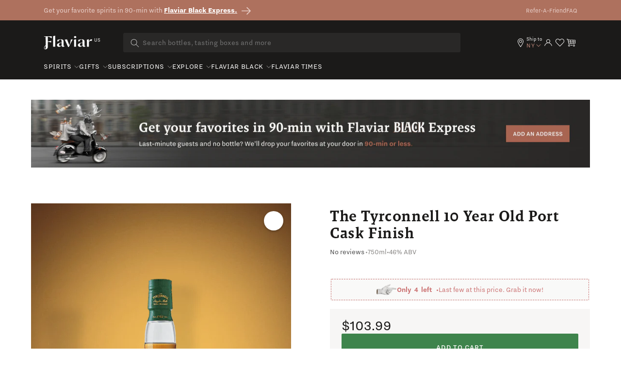

--- FILE ---
content_type: text/html; charset=utf-8
request_url: https://flaviar.com/products/tyrconnell-10-year-old-port-cask-finish-750
body_size: 115546
content:
<!doctype html>
<html class="no-js" lang="en">
  <head>
<!-- Google Tag Manager -->
<script>(function(w,d,s,l,i){w[l]=w[l]||[];w[l].push({'gtm.start':
    new Date().getTime(),event:'gtm.js'});var f=d.getElementsByTagName(s)[0],
    j=d.createElement(s),dl=l!='dataLayer'?'&l='+l:'';j.async=true;j.src=
    'https://www.googletagmanager.com/gtm.js?id='+i+dl;f.parentNode.insertBefore(j,f);
})(window,document,'script','dataLayer','GTM-5BSW9XXH');
</script>
<!-- End Google Tag Manager --><!-- Default to empty if no value is found -->

    

      
    <meta charset="utf-8">
    <meta http-equiv="X-UA-Compatible" content="IE=edge">
    <meta name="viewport" content="width=device-width,initial-scale=1">
    <meta name="theme-color" content="">
    <link rel="canonical" href="https://flaviar.com/products/tyrconnell-10-year-old-port-cask-finish-750">
    <link rel="preconnect" href="https://cdn.shopify.com" crossorigin>
    <link rel="preconnect" href="https://pimcdn.flaviar.com" crossorigin>
    <link rel="preconnect" href="https://www.googletagmanager.com" crossorigin>
    <link rel="preconnect" href="https://use.typekit.net" crossorigin />
    <link rel="preconnect" href="https://p.typekit.net" crossorigin />
    <link rel="preload" href="https://use.typekit.net/jck8qkw.css" as="style"><script src="//flaviar.com/cdn/shop/t/2/assets/product-form.js?v=167196685547727314981693389608" defer="defer"></script>

    <script>
    var controlledElements = [];

    function addVisibleListener(element, callback) {
      var elementEnd = document.querySelector(element);

      if (!elementEnd) {
        console.error("Element not found: " + element);
        return;
      }

      function handleScroll() {
        var rect = elementEnd.getBoundingClientRect();
        var isVisible = (rect.top <= window.innerHeight && rect.bottom >= 0);

        if (isVisible && !controlledElements.includes(element)) {
          controlledElements.push(element);
          callback();
        }
      }

      window.addEventListener('scroll', handleScroll);

      document.addEventListener('DOMContentLoaded', handleScroll);
    }
    </script><link rel="icon" type="image/png" href="//flaviar.com/cdn/shop/files/flaviar_favicon.d0a8bcf7.png?crop=center&height=32&v=1692193704&width=32"><link rel="preconnect" href="https://fonts.shopifycdn.com" crossorigin>









<meta name="customer-country" content="" />
<meta name="customer-state" content="" />
<meta name="customer-type" content="Guest" />
<meta name="customer-legacy-type" content="" />
<title>
  
        The Tyrconnell 10 Year Old Port Cask Finish » Buy Online 🥃
      
 – Flaviar</title>
<meta name="description" content="
        Get The Tyrconnell 10 Year Old Port Cask Finish for $61.99 ✓ Become a member ✓ Get exclusive access to collectible, rare, and hard-to-find spirits & free shipping!
      
">

<meta property="og:site_name" content="Flaviar">
<meta property="og:url" content="https://flaviar.com/products/tyrconnell-10-year-old-port-cask-finish-750">
<meta property="og:title" content="
  
        The Tyrconnell 10 Year Old Port Cask Finish » Buy Online 🥃
      
 – Flaviar">
<meta property="og:type" content="product">
<meta property="og:description" content="
        Get The Tyrconnell 10 Year Old Port Cask Finish for $61.99 ✓ Become a member ✓ Get exclusive access to collectible, rare, and hard-to-find spirits &amp; free shipping!
      
"><meta property="og:image" content="https://flaviar.com/cdn/shop/files/202003059_tyrconnell_10_yo_port_shadow_original_2a45aa14-1391-4aae-a07b-164207395e72.png?v=1764330232">
  <meta property="og:image:secure_url" content="https://flaviar.com/cdn/shop/files/202003059_tyrconnell_10_yo_port_shadow_original_2a45aa14-1391-4aae-a07b-164207395e72.png?v=1764330232">
  <meta property="og:image:width" content="299">
  <meta property="og:image:height" content="600"><meta property="og:price:amount" content="61.99">
  <meta property="og:price:currency" content="USD"><meta name="twitter:site" content="@flaviar_com"><meta name="twitter:card" content="summary_large_image">
<meta name="twitter:title" content="
  
        The Tyrconnell 10 Year Old Port Cask Finish » Buy Online 🥃
      
 – Flaviar">
<meta name="twitter:description" content="
        Get The Tyrconnell 10 Year Old Port Cask Finish for $61.99 ✓ Become a member ✓ Get exclusive access to collectible, rare, and hard-to-find spirits &amp; free shipping!
      
">
<script>
  document.getElementsByTagName('meta')["customer-country"].content = JSON.parse(localStorage.getItem('data'))?.country;
  document.getElementsByTagName('meta')["customer-state"].content = JSON.parse(localStorage.getItem('data'))?.region_code;
</script>

    <link rel="stylesheet" href="https://use.typekit.net/jck8qkw.css">
    <link href="https://cdn.jsdelivr.net/npm/bootstrap@5.3.1/dist/css/bootstrap.min.css" rel="stylesheet">

    <script src="//flaviar.com/cdn/shop/t/2/assets/constants.js?v=95358004781563950421692098561" defer="defer"></script>
    <script src="//flaviar.com/cdn/shop/t/2/assets/pubsub.js?v=2921868252632587581692098568" defer="defer"></script>
    <script src="//flaviar.com/cdn/shop/t/2/assets/global.js?v=162430895735488759841763543594" defer="defer"></script>
    <script>window.performance && window.performance.mark && window.performance.mark('shopify.content_for_header.start');</script><meta name="google-site-verification" content="4kRcb4bvnoMQEUWOU6muz168Mod9lZgJw-vKlODM-wM">
<meta name="facebook-domain-verification" content="h0urtug9bpinefbh1o03c9c7ii05jz">
<meta id="shopify-digital-wallet" name="shopify-digital-wallet" content="/80863265050/digital_wallets/dialog">
<link rel="alternate" type="application/json+oembed" href="https://flaviar.com/products/tyrconnell-10-year-old-port-cask-finish-750.oembed">
<script async="async" src="/checkouts/internal/preloads.js?locale=en-US"></script>
<script id="shopify-features" type="application/json">{"accessToken":"7a2461c41bed4e8f3806209504a658df","betas":["rich-media-storefront-analytics"],"domain":"flaviar.com","predictiveSearch":true,"shopId":80863265050,"locale":"en"}</script>
<script>var Shopify = Shopify || {};
Shopify.shop = "flaviar-us.myshopify.com";
Shopify.locale = "en";
Shopify.currency = {"active":"USD","rate":"1.0"};
Shopify.country = "US";
Shopify.theme = {"name":"NEO - Main [LATEST]","id":157457678618,"schema_name":"Dawn","schema_version":"9.0.0","theme_store_id":null,"role":"main"};
Shopify.theme.handle = "null";
Shopify.theme.style = {"id":null,"handle":null};
Shopify.cdnHost = "flaviar.com/cdn";
Shopify.routes = Shopify.routes || {};
Shopify.routes.root = "/";</script>
<script type="module">!function(o){(o.Shopify=o.Shopify||{}).modules=!0}(window);</script>
<script>!function(o){function n(){var o=[];function n(){o.push(Array.prototype.slice.apply(arguments))}return n.q=o,n}var t=o.Shopify=o.Shopify||{};t.loadFeatures=n(),t.autoloadFeatures=n()}(window);</script>
<script id="shop-js-analytics" type="application/json">{"pageType":"product"}</script>
<script defer="defer" async type="module" src="//flaviar.com/cdn/shopifycloud/shop-js/modules/v2/client.init-shop-cart-sync_BN7fPSNr.en.esm.js"></script>
<script defer="defer" async type="module" src="//flaviar.com/cdn/shopifycloud/shop-js/modules/v2/chunk.common_Cbph3Kss.esm.js"></script>
<script defer="defer" async type="module" src="//flaviar.com/cdn/shopifycloud/shop-js/modules/v2/chunk.modal_DKumMAJ1.esm.js"></script>
<script type="module">
  await import("//flaviar.com/cdn/shopifycloud/shop-js/modules/v2/client.init-shop-cart-sync_BN7fPSNr.en.esm.js");
await import("//flaviar.com/cdn/shopifycloud/shop-js/modules/v2/chunk.common_Cbph3Kss.esm.js");
await import("//flaviar.com/cdn/shopifycloud/shop-js/modules/v2/chunk.modal_DKumMAJ1.esm.js");

  window.Shopify.SignInWithShop?.initShopCartSync?.({"fedCMEnabled":true,"windoidEnabled":true});

</script>
<script>(function() {
  var isLoaded = false;
  function asyncLoad() {
    if (isLoaded) return;
    isLoaded = true;
    var urls = ["\/\/cdn.shopify.com\/proxy\/eceba95f577c1e73d0aea861241797bc2260dbf4e32a30d48e952fec8fdd3491\/bingshoppingtool-t2app-prod.trafficmanager.net\/api\/ShopifyMT\/v1\/uet\/tracking_script?shop=flaviar-us.myshopify.com\u0026sp-cache-control=cHVibGljLCBtYXgtYWdlPTkwMA","https:\/\/static.klaviyo.com\/onsite\/js\/klaviyo.js?company_id=TYASVN\u0026shop=flaviar-us.myshopify.com","https:\/\/cdn-loyalty.yotpo.com\/loader\/4dmeGfJaPb0G7cuLmAfZdQ.js?shop=flaviar-us.myshopify.com","https:\/\/iis.intercom.io\/widget.js?shop=flaviar-us.myshopify.com","https:\/\/iis.intercom.io\/\/widget.js?shop=flaviar-us.myshopify.com","https:\/\/ecommplugins-scripts.trustpilot.com\/v2.1\/js\/header.min.js?settings=eyJrZXkiOiJsZThrenJiRDhGQTdUNkpjIiwicyI6InNrdSJ9\u0026shop=flaviar-us.myshopify.com","https:\/\/ecommplugins-scripts.trustpilot.com\/v2.1\/js\/success.min.js?settings=eyJrZXkiOiJsZThrenJiRDhGQTdUNkpjIiwicyI6InNrdSIsInQiOlsib3JkZXJzL3BhaWQiLCJ0cnVzdHBpbG90T3JkZXJDb25maXJtZWQiXSwidiI6IiIsImEiOiIifQ==\u0026shop=flaviar-us.myshopify.com","https:\/\/ecommplugins-trustboxsettings.trustpilot.com\/flaviar-us.myshopify.com.js?settings=1753975721826\u0026shop=flaviar-us.myshopify.com","https:\/\/widget.trustpilot.com\/bootstrap\/v5\/tp.widget.sync.bootstrap.min.js?shop=flaviar-us.myshopify.com"];
    for (var i = 0; i < urls.length; i++) {
      var s = document.createElement('script');
      s.type = 'text/javascript';
      s.async = true;
      s.src = urls[i];
      var x = document.getElementsByTagName('script')[0];
      x.parentNode.insertBefore(s, x);
    }
  };
  if(window.attachEvent) {
    window.attachEvent('onload', asyncLoad);
  } else {
    window.addEventListener('load', asyncLoad, false);
  }
})();</script>
<script id="__st">var __st={"a":80863265050,"offset":-18000,"reqid":"89f725e9-64bc-423e-986f-ce8d52828133-1769867676","pageurl":"flaviar.com\/products\/tyrconnell-10-year-old-port-cask-finish-750","u":"58c5cfb6b3df","p":"product","rtyp":"product","rid":8530726551834};</script>
<script>window.ShopifyPaypalV4VisibilityTracking = true;</script>
<script id="form-persister">!function(){'use strict';const t='contact',e='new_comment',n=[[t,t],['blogs',e],['comments',e],[t,'customer']],o='password',r='form_key',c=['recaptcha-v3-token','g-recaptcha-response','h-captcha-response',o],s=()=>{try{return window.sessionStorage}catch{return}},i='__shopify_v',u=t=>t.elements[r],a=function(){const t=[...n].map((([t,e])=>`form[action*='/${t}']:not([data-nocaptcha='true']) input[name='form_type'][value='${e}']`)).join(',');var e;return e=t,()=>e?[...document.querySelectorAll(e)].map((t=>t.form)):[]}();function m(t){const e=u(t);a().includes(t)&&(!e||!e.value)&&function(t){try{if(!s())return;!function(t){const e=s();if(!e)return;const n=u(t);if(!n)return;const o=n.value;o&&e.removeItem(o)}(t);const e=Array.from(Array(32),(()=>Math.random().toString(36)[2])).join('');!function(t,e){u(t)||t.append(Object.assign(document.createElement('input'),{type:'hidden',name:r})),t.elements[r].value=e}(t,e),function(t,e){const n=s();if(!n)return;const r=[...t.querySelectorAll(`input[type='${o}']`)].map((({name:t})=>t)),u=[...c,...r],a={};for(const[o,c]of new FormData(t).entries())u.includes(o)||(a[o]=c);n.setItem(e,JSON.stringify({[i]:1,action:t.action,data:a}))}(t,e)}catch(e){console.error('failed to persist form',e)}}(t)}const f=t=>{if('true'===t.dataset.persistBound)return;const e=function(t,e){const n=function(t){return'function'==typeof t.submit?t.submit:HTMLFormElement.prototype.submit}(t).bind(t);return function(){let t;return()=>{t||(t=!0,(()=>{try{e(),n()}catch(t){(t=>{console.error('form submit failed',t)})(t)}})(),setTimeout((()=>t=!1),250))}}()}(t,(()=>{m(t)}));!function(t,e){if('function'==typeof t.submit&&'function'==typeof e)try{t.submit=e}catch{}}(t,e),t.addEventListener('submit',(t=>{t.preventDefault(),e()})),t.dataset.persistBound='true'};!function(){function t(t){const e=(t=>{const e=t.target;return e instanceof HTMLFormElement?e:e&&e.form})(t);e&&m(e)}document.addEventListener('submit',t),document.addEventListener('DOMContentLoaded',(()=>{const e=a();for(const t of e)f(t);var n;n=document.body,new window.MutationObserver((t=>{for(const e of t)if('childList'===e.type&&e.addedNodes.length)for(const t of e.addedNodes)1===t.nodeType&&'FORM'===t.tagName&&a().includes(t)&&f(t)})).observe(n,{childList:!0,subtree:!0,attributes:!1}),document.removeEventListener('submit',t)}))}()}();</script>
<script integrity="sha256-4kQ18oKyAcykRKYeNunJcIwy7WH5gtpwJnB7kiuLZ1E=" data-source-attribution="shopify.loadfeatures" defer="defer" src="//flaviar.com/cdn/shopifycloud/storefront/assets/storefront/load_feature-a0a9edcb.js" crossorigin="anonymous"></script>
<script data-source-attribution="shopify.dynamic_checkout.dynamic.init">var Shopify=Shopify||{};Shopify.PaymentButton=Shopify.PaymentButton||{isStorefrontPortableWallets:!0,init:function(){window.Shopify.PaymentButton.init=function(){};var t=document.createElement("script");t.src="https://flaviar.com/cdn/shopifycloud/portable-wallets/latest/portable-wallets.en.js",t.type="module",document.head.appendChild(t)}};
</script>
<script data-source-attribution="shopify.dynamic_checkout.buyer_consent">
  function portableWalletsHideBuyerConsent(e){var t=document.getElementById("shopify-buyer-consent"),n=document.getElementById("shopify-subscription-policy-button");t&&n&&(t.classList.add("hidden"),t.setAttribute("aria-hidden","true"),n.removeEventListener("click",e))}function portableWalletsShowBuyerConsent(e){var t=document.getElementById("shopify-buyer-consent"),n=document.getElementById("shopify-subscription-policy-button");t&&n&&(t.classList.remove("hidden"),t.removeAttribute("aria-hidden"),n.addEventListener("click",e))}window.Shopify?.PaymentButton&&(window.Shopify.PaymentButton.hideBuyerConsent=portableWalletsHideBuyerConsent,window.Shopify.PaymentButton.showBuyerConsent=portableWalletsShowBuyerConsent);
</script>
<script data-source-attribution="shopify.dynamic_checkout.cart.bootstrap">document.addEventListener("DOMContentLoaded",(function(){function t(){return document.querySelector("shopify-accelerated-checkout-cart, shopify-accelerated-checkout")}if(t())Shopify.PaymentButton.init();else{new MutationObserver((function(e,n){t()&&(Shopify.PaymentButton.init(),n.disconnect())})).observe(document.body,{childList:!0,subtree:!0})}}));
</script>
<link id="shopify-accelerated-checkout-styles" rel="stylesheet" media="screen" href="https://flaviar.com/cdn/shopifycloud/portable-wallets/latest/accelerated-checkout-backwards-compat.css" crossorigin="anonymous">
<style id="shopify-accelerated-checkout-cart">
        #shopify-buyer-consent {
  margin-top: 1em;
  display: inline-block;
  width: 100%;
}

#shopify-buyer-consent.hidden {
  display: none;
}

#shopify-subscription-policy-button {
  background: none;
  border: none;
  padding: 0;
  text-decoration: underline;
  font-size: inherit;
  cursor: pointer;
}

#shopify-subscription-policy-button::before {
  box-shadow: none;
}

      </style>

<script>window.performance && window.performance.mark && window.performance.mark('shopify.content_for_header.end');</script>


    <link href="//flaviar.com/cdn/shop/t/2/assets/swiper-bundle.min.css?v=55754961042815831971706523453" rel="stylesheet">

    <style data-shopify>
      :root {
        --font-body-family: sans-serif;
        --font-body-style: normal;
        --font-body-weight: 400;
        --font-body-weight-bold: 700;

        --font-heading-family: sans-serif;
        --font-heading-style: normal;
        --font-heading-weight: 400;

        --font-body-scale: 1.0;
        --font-heading-scale: 1.0;

        --color-base-text: 18, 18, 18;
        --color-shadow: 18, 18, 18;
        --color-base-background-1: 255, 255, 255;
        --color-base-background-2: 243, 243, 243;
        --color-base-solid-button-labels: 255, 255, 255;
        --color-base-outline-button-labels: 18, 18, 18;
        --color-base-accent-1: 174, 113, 94;
        --color-base-accent-2: 51, 79, 180;
        --payment-terms-background-color: #FFFFFF;

        --gradient-base-background-1: #FFFFFF;
        --gradient-base-background-2: #F3F3F3;
        --gradient-base-accent-1: #ae715e;
        --gradient-base-accent-2: #334FB4;

        --media-padding: px;
        --media-border-opacity: 0.05;
        --media-border-width: 1px;
        --media-radius: 0px;
        --media-shadow-opacity: 0.0;
        --media-shadow-horizontal-offset: 0px;
        --media-shadow-vertical-offset: 0px;
        --media-shadow-blur-radius: 0px;
        --media-shadow-visible: 0;

        --page-width: 120rem;
        --page-width-margin: 0rem;

        --product-card-image-padding: 0.0rem;
        --product-card-corner-radius: 0.0rem;
        --product-card-text-alignment: left;
        --product-card-border-width: 0.0rem;
        --product-card-border-opacity: 0.0;
        --product-card-shadow-opacity: 0.1;
        --product-card-shadow-visible: 1;
        --product-card-shadow-horizontal-offset: 0.0rem;
        --product-card-shadow-vertical-offset: 0.0rem;
        --product-card-shadow-blur-radius: 0.0rem;

        --collection-card-image-padding: 0.0rem;
        --collection-card-corner-radius: 0.0rem;
        --collection-card-text-alignment: left;
        --collection-card-border-width: 0.0rem;
        --collection-card-border-opacity: 0.0;
        --collection-card-shadow-opacity: 0.1;
        --collection-card-shadow-visible: 1;
        --collection-card-shadow-horizontal-offset: 0.0rem;
        --collection-card-shadow-vertical-offset: 0.0rem;
        --collection-card-shadow-blur-radius: 0.0rem;

        --blog-card-image-padding: 0.0rem;
        --blog-card-corner-radius: 0.0rem;
        --blog-card-text-alignment: left;
        --blog-card-border-width: 0.0rem;
        --blog-card-border-opacity: 0.0;
        --blog-card-shadow-opacity: 0.1;
        --blog-card-shadow-visible: 1;
        --blog-card-shadow-horizontal-offset: 0.0rem;
        --blog-card-shadow-vertical-offset: 0.0rem;
        --blog-card-shadow-blur-radius: 0.0rem;

        --badge-corner-radius: 4.0rem;

        --popup-border-width: 1px;
        --popup-border-opacity: 0.1;
        --popup-corner-radius: 0px;
        --popup-shadow-opacity: 0.0;
        --popup-shadow-horizontal-offset: 0px;
        --popup-shadow-vertical-offset: 0px;
        --popup-shadow-blur-radius: 0px;

        --drawer-border-width: 1px;
        --drawer-border-opacity: 0.1;
        --drawer-shadow-opacity: 0.0;
        --drawer-shadow-horizontal-offset: 0px;
        --drawer-shadow-vertical-offset: 0px;
        --drawer-shadow-blur-radius: 0px;

        --spacing-sections-desktop: 0px;
        --spacing-sections-mobile: 0px;

        --grid-desktop-vertical-spacing: 8px;
        --grid-desktop-horizontal-spacing: 8px;
        --grid-mobile-vertical-spacing: 4px;
        --grid-mobile-horizontal-spacing: 4px;

        --text-boxes-border-opacity: 0.0;
        --text-boxes-border-width: 0px;
        --text-boxes-radius: 0px;
        --text-boxes-shadow-opacity: 0.0;
        --text-boxes-shadow-visible: 0;
        --text-boxes-shadow-horizontal-offset: 0px;
        --text-boxes-shadow-vertical-offset: 0px;
        --text-boxes-shadow-blur-radius: 0px;

        --buttons-radius: 0px;
        --buttons-radius-outset: 0px;
        --buttons-border-width: 1px;
        --buttons-border-opacity: 1.0;
        --buttons-shadow-opacity: 0.0;
        --buttons-shadow-visible: 0;
        --buttons-shadow-horizontal-offset: 0px;
        --buttons-shadow-vertical-offset: 0px;
        --buttons-shadow-blur-radius: 0px;
        --buttons-border-offset: 0px;

        --inputs-radius: 0px;
        --inputs-border-width: 1px;
        --inputs-border-opacity: 0.55;
        --inputs-shadow-opacity: 0.0;
        --inputs-shadow-horizontal-offset: 0px;
        --inputs-margin-offset: 0px;
        --inputs-shadow-vertical-offset: 0px;
        --inputs-shadow-blur-radius: 0px;
        --inputs-radius-outset: 0px;

        --variant-pills-radius: 40px;
        --variant-pills-border-width: 1px;
        --variant-pills-border-opacity: 0.55;
        --variant-pills-shadow-opacity: 0.0;
        --variant-pills-shadow-horizontal-offset: 0px;
        --variant-pills-shadow-vertical-offset: 0px;
        --variant-pills-shadow-blur-radius: 0px;
      }

      *,
      *::before,
      *::after {
        box-sizing: inherit;
      }

      html {
        box-sizing: border-box;
        font-size: calc(var(--font-body-scale) * 62.5%);
        height: 100%;
      }

      body {
        display: grid;
        grid-template-rows: auto auto 1fr auto;
        grid-template-columns: 100%;
        min-height: 100%;
        margin: 0;
        font-size: 1.5rem;
        line-height: calc(1 + 0.8 / var(--font-body-scale));
        font-family: var(--font-body-family);
        font-style: var(--font-body-style);
        font-weight: var(--font-body-weight);
      }

      @media screen and (min-width: 750px) {
        body {
          font-size: 1.6rem;
        }
      }
    </style>

    <link href="//flaviar.com/cdn/shop/t/2/assets/base.css?v=54255931401438903641706690758" rel="stylesheet" type="text/css" media="all" />
    <link href="//flaviar.com/cdn/shop/t/2/assets/custom.css?v=133328031565863201151742463203" rel="stylesheet" type="text/css" media="all" />
    <link href="//flaviar.com/cdn/shop/t/2/assets/main.css?v=151351001235366453841769689935" rel="stylesheet" type="text/css" media="all" />
    <script src="https://ajax.googleapis.com/ajax/libs/jquery/3.6.4/jquery.min.js"></script>
    <script src="//flaviar.com/cdn/shop/t/2/assets/swiper-bundle.min.js?v=115785340122829458061706523453"></script><link
        rel="stylesheet"
        href="//flaviar.com/cdn/shop/t/2/assets/component-predictive-search.css?v=120238083425199093741705482853"
        media="print"
        onload="this.media='all'"
      ><script>
      document.documentElement.className = document.documentElement.className.replace('no-js', 'js');
      if (Shopify.designMode) {
        document.documentElement.classList.add('shopify-design-mode');
      }
    </script>
    <script>
    document.addEventListener("DOMContentLoaded", function() {
        window.interdeal = {
            get sitekey (){ return "fb643e46d2dffbe536b742f55118b989"} ,
            get domains(){
                return {
                    "js": "https://cdn.nagich.com/",
                    "acc": "https://access.nagich.com/"
                }
            },
            "Position": "left",
            "hideBtn": true,
            "Menulang": "EN",
            "draggable": true,
            "noLogs": true,
            "btnStyle": {
                "vPosition": [
                    "80%",
                    "20"
                ],
                "margin": [
                    "0",
                    "0"
                ],
                "scale": [
                    "0.6",
                    "0.6"
                ],
                "color": {
                    "main": "#000000",
                    "second": "#ffffff"
                },
                "icon": {
                    "outline": false,
                    "outlineColor": "#ffffff",
                    "type":  11 ,
                    "shape": "circle"
                }
            },

        };

        (function(doc, head, body){
            var coreCall             = doc.createElement('script');
            coreCall.src             = interdeal.domains.js + 'core/5.1.14/accessibility.js';
            coreCall.defer           = true;
            // coreCall.integrity       = 'sha512-70/AbMe6C9H3r5hjsQleJEY4y5l9ykt4WYSgyZj/WjpY/ord/26LWfva163b9W+GwWkfwbP0iLT+h6KRl+LoXA==';
            coreCall.crossOrigin     = 'anonymous';
            coreCall.setAttribute('data-cfasync', true );
            body? body.appendChild(coreCall) : head.appendChild(coreCall);
        })(document, document.head, document.body);
    });
</script>
    <style>
      
      .template-advent-calendar .announcement-bar-section,
      .template-advent-calendar .header__icon--menu,
      .template-advent-calendar .header__icon.header__icon--account,
      .template-advent-calendar .header__icon.swym-wishlist,
      .template-advent-calendar .header .header__searchbar,
      .template-advent-calendar nav.header {
        display: none !important;
      }
    </style>
    


  
  
  <link rel="alternate" hreflang="en-gb" href="https://uk.flaviar.com/products/tyrconnell-10-year-old-port-cask-finish-700" />
  <link rel="alternate" hreflang="en-us" href="https://flaviar.com/products/tyrconnell-10-year-old-port-cask-finish-750" />
  <link rel="alternate" hreflang="x-default" href="https://flaviar.com/products/tyrconnell-10-year-old-port-cask-finish-750" />



<script>
      function getCookie(name) {
        const value = "; " + document.cookie;
        const parts = value.split("; " + name + "=");
        if (parts.length == 2) return parts.pop().split(";").shift();
      }
      function setCookie(name, value, days) {
        const expires = new Date();
        expires.setTime(expires.getTime() + days * 24 * 60 * 60 * 1000);
        document.cookie = name + "=" + value + ";expires=" + expires.toUTCString() + ";path=/";
      }
    </script><script>
        window.Shopify = window.Shopify || {theme: {id: 157457678618, role: 'main' } };
        window._template = {
          directory: "",
          name: "product",
          suffix: ""
        }
      </script>
    
    <script>
    // Store the current page URL in sessionStorage
    function storeVisitedPage(attributeValue = null) {
        const currentPath = attributeValue || (window.location.pathname + window.location.search);
        const { currentPage, previousPage } = JSON.parse(sessionStorage.getItem('pageTracking')) || {
            currentPage: null,
            previousPage: null,
        };

        sessionStorage.setItem('pageTracking', JSON.stringify({
            currentPage: currentPath,
            previousPage: currentPage,
        }));
    }

    function getVisitedPage() {
        return JSON.parse(sessionStorage.getItem('pageTracking'));
    }

    storeVisitedPage();
</script>
    
    
<!-- navidium script start -->
<script>
  const nvdShop = 'flaviar-us.myshopify.com';
  const nvdShopCurrency = '${{amount}} USD';
  const nvdControls = {
    subtotal_item: '.totals__subtotal-value',
    CheckoutBtns: '[name="checkout"]',
    clickTriggers: '[name="add"],[name="add"] *,.quantity__button,.quantity__button *,cart-remove-button,cart-remove-button *,[href="/cart"],[href="/cart"] *,.header__icon--cart,.header__icon--cart *',
    changeTrigger: '.quantity__input',
    cursorControl: '.nvd-mini',
    showConsoleMessage: false,
    iosDeviceListener:'click',
    trackWidget: false,
    forceClick: true,
    forceCheckout: true,
    redirectCheckout: {
      upsaleOff: true,
      noProtection: false
    },
    nvdInject:{
      status:false, // Inject nvd-mini div
      parent:'parent_class', // parent class for nvd-mini div
      container:'checkout_button_div' // nvd-mini will added before this div/button
    }
  }
</script>
<!-- <script  src="https://cdn.navidiumapp.com/navidium-widgets/js/nvd-js-asset.js"></script> -->
 <script  src="https://cdn.navidiumapp.com/navidium-widgets/js/nvd-widget-v-jquery.js" defer></script> 

<!-- navidium script end -->

<style>
    .cart-item:has([href*="flaviar-shipping"]) {
        display: none !important;
    }

    .predictive-search__list-item:has([href*="flaviar-shipping"]) {
        display: none !important;
    }

    [data-handle="flaviar-shipping-protection"] {
        display: none !important;
    }
</style>










<script>
  window.addEventListener('nvd_cart_changed', (e) => {
    if (e.detail?.added?.length != 0 || e?.detail?.removed?.length != 0) {
      console.log('Cart changed::', e.detail)
      setTimeout(nvd_init,1500)
    }
  })
</script>


    <script>
    window.ALBSS = {
        event_key: '67a7623e-7a80-4945-aa39-0f698dab0833'
    };
</script>
<script src="https://res4.applovin.com/p/l/loader.iife.js" async></script>
    
<!-- BEGIN app block: shopify://apps/geo-pro-geolocation/blocks/geopro/16fc5313-7aee-4e90-ac95-f50fc7c8b657 --><!-- This snippet is used to load Geo:Pro data on the storefront -->
<meta class='geo-ip' content='[base64]/[base64]'>
<!-- This snippet initializes the plugin -->
<script async>
  try {
    const loadGeoPro=()=>{let e=e=>{if(!e||e.isCrawler||"success"!==e.message){window.geopro_cancel="1";return}let o=e.isAdmin?"el-geoip-location-admin":"el-geoip-location",s=Date.now()+864e5;localStorage.setItem(o,JSON.stringify({value:e.data,expires:s})),e.isAdmin&&localStorage.setItem("el-geoip-admin",JSON.stringify({value:"1",expires:s}))},o=new XMLHttpRequest;o.open("GET","https://geo.geoproapp.com?x-api-key=91e359ab7-2b63-539e-1de2-c4bf731367a7",!0),o.responseType="json",o.onload=()=>e(200===o.status?o.response:null),o.send()},load=!["el-geoip-location-admin","el-geoip-location"].some(e=>{try{let o=JSON.parse(localStorage.getItem(e));return o&&o.expires>Date.now()}catch(s){return!1}});load&&loadGeoPro();
  } catch(e) {
    console.warn('Geo:Pro error', e);
    window.geopro_cancel = '1';
  }
</script>
<script src="https://cdn.shopify.com/extensions/019b746b-26da-7a64-a671-397924f34f11/easylocation-195/assets/easylocation-storefront.min.js" type="text/javascript" async></script>


<!-- END app block --><!-- BEGIN app block: shopify://apps/judge-me-reviews/blocks/judgeme_core/61ccd3b1-a9f2-4160-9fe9-4fec8413e5d8 --><!-- Start of Judge.me Core -->






<link rel="dns-prefetch" href="https://cdn2.judge.me/cdn/widget_frontend">
<link rel="dns-prefetch" href="https://cdn.judge.me">
<link rel="dns-prefetch" href="https://cdn1.judge.me">
<link rel="dns-prefetch" href="https://api.judge.me">

<script data-cfasync='false' class='jdgm-settings-script'>window.jdgmSettings={"pagination":5,"disable_web_reviews":false,"badge_no_review_text":"No reviews","badge_n_reviews_text":"{{ average_rating_1_decimal }} ({{ n }})","hide_badge_preview_if_no_reviews":false,"badge_hide_text":false,"enforce_center_preview_badge":false,"widget_title":"Customer Reviews","widget_open_form_text":"Write a review","widget_close_form_text":"Cancel review","widget_refresh_page_text":"Refresh page","widget_summary_text":"Based on {{ number_of_reviews }} review/reviews","widget_no_review_text":"Be the first to write a review","widget_name_field_text":"Display name","widget_verified_name_field_text":"Verified Name (public)","widget_name_placeholder_text":"Display name","widget_required_field_error_text":"This field is required.","widget_email_field_text":"Email address","widget_verified_email_field_text":"Verified Email (private, can not be edited)","widget_email_placeholder_text":"Your email address","widget_email_field_error_text":"Please enter a valid email address.","widget_rating_field_text":"Rating","widget_review_title_field_text":"Review Title","widget_review_title_placeholder_text":"Give your review a title","widget_review_body_field_text":"Review content","widget_review_body_placeholder_text":"Start writing here...","widget_pictures_field_text":"Picture/Video (optional)","widget_submit_review_text":"Submit Review","widget_submit_verified_review_text":"Submit Verified Review","widget_submit_success_msg_with_auto_publish":"Thank you! Please refresh the page in a few moments to see your review. You can remove or edit your review by logging into \u003ca href='https://judge.me/login' target='_blank' rel='nofollow noopener'\u003eJudge.me\u003c/a\u003e","widget_submit_success_msg_no_auto_publish":"Thank you! Your review will be published as soon as it is approved by the shop admin. You can remove or edit your review by logging into \u003ca href='https://judge.me/login' target='_blank' rel='nofollow noopener'\u003eJudge.me\u003c/a\u003e","widget_show_default_reviews_out_of_total_text":"Showing {{ n_reviews_shown }} out of {{ n_reviews }} reviews.","widget_show_all_link_text":"Show all","widget_show_less_link_text":"Show less","widget_author_said_text":"{{ reviewer_name }} said:","widget_days_text":"{{ n }} days ago","widget_weeks_text":"{{ n }} week/weeks ago","widget_months_text":"{{ n }} month/months ago","widget_years_text":"{{ n }} year/years ago","widget_yesterday_text":"Yesterday","widget_today_text":"Today","widget_replied_text":"\u003e\u003e {{ shop_name }} replied:","widget_read_more_text":"Read more","widget_reviewer_name_as_initial":"","widget_rating_filter_color":"","widget_rating_filter_see_all_text":"See all reviews","widget_sorting_most_recent_text":"Most Recent","widget_sorting_highest_rating_text":"Highest Rating","widget_sorting_lowest_rating_text":"Lowest Rating","widget_sorting_with_pictures_text":"Only Pictures","widget_sorting_most_helpful_text":"Most Helpful","widget_open_question_form_text":"Ask a question","widget_reviews_subtab_text":"Reviews","widget_questions_subtab_text":"Questions","widget_question_label_text":"Question","widget_answer_label_text":"Answer","widget_question_placeholder_text":"Write your question here","widget_submit_question_text":"Submit Question","widget_question_submit_success_text":"Thank you for your question! We will notify you once it gets answered.","verified_badge_text":"Verified","verified_badge_bg_color":"","verified_badge_text_color":"","verified_badge_placement":"left-of-reviewer-name","widget_review_max_height":"","widget_hide_border":true,"widget_social_share":false,"widget_thumb":false,"widget_review_location_show":false,"widget_location_format":"country_iso_code","all_reviews_include_out_of_store_products":true,"all_reviews_out_of_store_text":"(out of store)","all_reviews_pagination":100,"all_reviews_product_name_prefix_text":"about","enable_review_pictures":false,"enable_question_anwser":false,"widget_theme":"","review_date_format":"mm/dd/yyyy","default_sort_method":"most-recent","widget_product_reviews_subtab_text":"Product Reviews","widget_shop_reviews_subtab_text":"Shop Reviews","widget_other_products_reviews_text":"Reviews for other products","widget_store_reviews_subtab_text":"Store reviews","widget_no_store_reviews_text":"This store hasn't received any reviews yet","widget_web_restriction_product_reviews_text":"This product hasn't received any reviews yet","widget_no_items_text":"No items found","widget_show_more_text":"Show more","widget_write_a_store_review_text":"Write a Store Review","widget_other_languages_heading":"Reviews in Other Languages","widget_translate_review_text":"Translate review to {{ language }}","widget_translating_review_text":"Translating...","widget_show_original_translation_text":"Show original ({{ language }})","widget_translate_review_failed_text":"Review couldn't be translated.","widget_translate_review_retry_text":"Retry","widget_translate_review_try_again_later_text":"Try again later","show_product_url_for_grouped_product":false,"widget_sorting_pictures_first_text":"Pictures First","show_pictures_on_all_rev_page_mobile":false,"show_pictures_on_all_rev_page_desktop":false,"floating_tab_hide_mobile_install_preference":false,"floating_tab_button_name":"★ Reviews","floating_tab_title":"Let customers speak for us","floating_tab_button_color":"","floating_tab_button_background_color":"","floating_tab_url":"","floating_tab_url_enabled":false,"floating_tab_tab_style":"text","all_reviews_text_badge_text":"Customers rate us {{ shop.metafields.judgeme.all_reviews_rating | round: 1 }}/5 based on {{ shop.metafields.judgeme.all_reviews_count }} reviews.","all_reviews_text_badge_text_branded_style":"{{ shop.metafields.judgeme.all_reviews_rating | round: 1 }} out of 5 stars based on {{ shop.metafields.judgeme.all_reviews_count }} reviews","is_all_reviews_text_badge_a_link":false,"show_stars_for_all_reviews_text_badge":false,"all_reviews_text_badge_url":"","all_reviews_text_style":"branded","all_reviews_text_color_style":"judgeme_brand_color","all_reviews_text_color":"#108474","all_reviews_text_show_jm_brand":true,"featured_carousel_show_header":true,"featured_carousel_title":"Let customers speak for us","testimonials_carousel_title":"Customers are saying","videos_carousel_title":"Real customer stories","cards_carousel_title":"Customers are saying","featured_carousel_count_text":"from {{ n }} reviews","featured_carousel_add_link_to_all_reviews_page":false,"featured_carousel_url":"","featured_carousel_show_images":true,"featured_carousel_autoslide_interval":5,"featured_carousel_arrows_on_the_sides":false,"featured_carousel_height":250,"featured_carousel_width":80,"featured_carousel_image_size":0,"featured_carousel_image_height":250,"featured_carousel_arrow_color":"#eeeeee","verified_count_badge_style":"branded","verified_count_badge_orientation":"horizontal","verified_count_badge_color_style":"judgeme_brand_color","verified_count_badge_color":"#108474","is_verified_count_badge_a_link":false,"verified_count_badge_url":"","verified_count_badge_show_jm_brand":true,"widget_rating_preset_default":5,"widget_first_sub_tab":"product-reviews","widget_show_histogram":false,"widget_histogram_use_custom_color":false,"widget_pagination_use_custom_color":false,"widget_star_use_custom_color":false,"widget_verified_badge_use_custom_color":false,"widget_write_review_use_custom_color":false,"picture_reminder_submit_button":"Upload Pictures","enable_review_videos":false,"mute_video_by_default":false,"widget_sorting_videos_first_text":"Videos First","widget_review_pending_text":"Pending","featured_carousel_items_for_large_screen":3,"social_share_options_order":"Facebook,Twitter","remove_microdata_snippet":true,"disable_json_ld":false,"enable_json_ld_products":false,"preview_badge_show_question_text":false,"preview_badge_no_question_text":"No questions","preview_badge_n_question_text":"{{ number_of_questions }} question/questions","qa_badge_show_icon":false,"qa_badge_position":"same-row","remove_judgeme_branding":true,"widget_add_search_bar":false,"widget_search_bar_placeholder":"Search","widget_sorting_verified_only_text":"Verified only","featured_carousel_theme":"default","featured_carousel_show_rating":true,"featured_carousel_show_title":true,"featured_carousel_show_body":true,"featured_carousel_show_date":false,"featured_carousel_show_reviewer":true,"featured_carousel_show_product":false,"featured_carousel_header_background_color":"#108474","featured_carousel_header_text_color":"#ffffff","featured_carousel_name_product_separator":"reviewed","featured_carousel_full_star_background":"#108474","featured_carousel_empty_star_background":"#dadada","featured_carousel_vertical_theme_background":"#f9fafb","featured_carousel_verified_badge_enable":true,"featured_carousel_verified_badge_color":"#108474","featured_carousel_border_style":"round","featured_carousel_review_line_length_limit":3,"featured_carousel_more_reviews_button_text":"Read more reviews","featured_carousel_view_product_button_text":"View product","all_reviews_page_load_reviews_on":"scroll","all_reviews_page_load_more_text":"Load More Reviews","disable_fb_tab_reviews":false,"enable_ajax_cdn_cache":false,"widget_advanced_speed_features":5,"widget_public_name_text":"displayed publicly like","default_reviewer_name":"John Smith","default_reviewer_name_has_non_latin":true,"widget_reviewer_anonymous":"Anonymous","medals_widget_title":"Judge.me Review Medals","medals_widget_background_color":"#f9fafb","medals_widget_position":"footer_all_pages","medals_widget_border_color":"#f9fafb","medals_widget_verified_text_position":"left","medals_widget_use_monochromatic_version":false,"medals_widget_elements_color":"#108474","show_reviewer_avatar":true,"widget_invalid_yt_video_url_error_text":"Not a YouTube video URL","widget_max_length_field_error_text":"Please enter no more than {0} characters.","widget_show_country_flag":false,"widget_show_collected_via_shop_app":true,"widget_verified_by_shop_badge_style":"light","widget_verified_by_shop_text":"Verified by Shop","widget_show_photo_gallery":false,"widget_load_with_code_splitting":true,"widget_ugc_install_preference":false,"widget_ugc_title":"Made by us, Shared by you","widget_ugc_subtitle":"Tag us to see your picture featured in our page","widget_ugc_arrows_color":"#ffffff","widget_ugc_primary_button_text":"Buy Now","widget_ugc_primary_button_background_color":"#108474","widget_ugc_primary_button_text_color":"#ffffff","widget_ugc_primary_button_border_width":"0","widget_ugc_primary_button_border_style":"none","widget_ugc_primary_button_border_color":"#108474","widget_ugc_primary_button_border_radius":"25","widget_ugc_secondary_button_text":"Load More","widget_ugc_secondary_button_background_color":"#ffffff","widget_ugc_secondary_button_text_color":"#108474","widget_ugc_secondary_button_border_width":"2","widget_ugc_secondary_button_border_style":"solid","widget_ugc_secondary_button_border_color":"#108474","widget_ugc_secondary_button_border_radius":"25","widget_ugc_reviews_button_text":"View Reviews","widget_ugc_reviews_button_background_color":"#ffffff","widget_ugc_reviews_button_text_color":"#108474","widget_ugc_reviews_button_border_width":"2","widget_ugc_reviews_button_border_style":"solid","widget_ugc_reviews_button_border_color":"#108474","widget_ugc_reviews_button_border_radius":"25","widget_ugc_reviews_button_link_to":"judgeme-reviews-page","widget_ugc_show_post_date":true,"widget_ugc_max_width":"800","widget_rating_metafield_value_type":true,"widget_primary_color":"#1B1A19","widget_enable_secondary_color":false,"widget_secondary_color":"#edf5f5","widget_summary_average_rating_text":"{{ average_rating }} out of 5","widget_media_grid_title":"Customer photos \u0026 videos","widget_media_grid_see_more_text":"See more","widget_round_style":false,"widget_show_product_medals":false,"widget_verified_by_judgeme_text":"Verified by Judge.me","widget_show_store_medals":true,"widget_verified_by_judgeme_text_in_store_medals":"Verified by Judge.me","widget_media_field_exceed_quantity_message":"Sorry, we can only accept {{ max_media }} for one review.","widget_media_field_exceed_limit_message":"{{ file_name }} is too large, please select a {{ media_type }} less than {{ size_limit }}MB.","widget_review_submitted_text":"Review Submitted!","widget_question_submitted_text":"Question Submitted!","widget_close_form_text_question":"Cancel","widget_write_your_answer_here_text":"Write your answer here","widget_enabled_branded_link":true,"widget_show_collected_by_judgeme":false,"widget_reviewer_name_color":"","widget_write_review_text_color":"","widget_write_review_bg_color":"","widget_collected_by_judgeme_text":"collected by Judge.me","widget_pagination_type":"standard","widget_load_more_text":"Load More","widget_load_more_color":"#108474","widget_full_review_text":"Full Review","widget_read_more_reviews_text":"Read More Reviews","widget_read_questions_text":"Read Questions","widget_questions_and_answers_text":"Questions \u0026 Answers","widget_verified_by_text":"Verified by","widget_verified_text":"Verified","widget_number_of_reviews_text":"{{ number_of_reviews }} reviews","widget_back_button_text":"Back","widget_next_button_text":"Next","widget_custom_forms_filter_button":"Filters","custom_forms_style":"horizontal","widget_show_review_information":false,"how_reviews_are_collected":"How reviews are collected?","widget_show_review_keywords":false,"widget_gdpr_statement":"How we use your data: We'll only contact you about the review you left, and only if necessary. By submitting your review, you agree to Judge.me's \u003ca href='https://judge.me/terms' target='_blank' rel='nofollow noopener'\u003eterms\u003c/a\u003e, \u003ca href='https://judge.me/privacy' target='_blank' rel='nofollow noopener'\u003eprivacy\u003c/a\u003e and \u003ca href='https://judge.me/content-policy' target='_blank' rel='nofollow noopener'\u003econtent\u003c/a\u003e policies.","widget_multilingual_sorting_enabled":false,"widget_translate_review_content_enabled":false,"widget_translate_review_content_method":"manual","popup_widget_review_selection":"automatically_with_pictures","popup_widget_round_border_style":true,"popup_widget_show_title":true,"popup_widget_show_body":true,"popup_widget_show_reviewer":false,"popup_widget_show_product":true,"popup_widget_show_pictures":true,"popup_widget_use_review_picture":true,"popup_widget_show_on_home_page":true,"popup_widget_show_on_product_page":true,"popup_widget_show_on_collection_page":true,"popup_widget_show_on_cart_page":true,"popup_widget_position":"bottom_left","popup_widget_first_review_delay":5,"popup_widget_duration":5,"popup_widget_interval":5,"popup_widget_review_count":5,"popup_widget_hide_on_mobile":true,"review_snippet_widget_round_border_style":true,"review_snippet_widget_card_color":"#FFFFFF","review_snippet_widget_slider_arrows_background_color":"#FFFFFF","review_snippet_widget_slider_arrows_color":"#000000","review_snippet_widget_star_color":"#108474","show_product_variant":false,"all_reviews_product_variant_label_text":"Variant: ","widget_show_verified_branding":false,"widget_ai_summary_title":"Customers say","widget_ai_summary_disclaimer":"AI-powered review summary based on recent customer reviews","widget_show_ai_summary":false,"widget_show_ai_summary_bg":false,"widget_show_review_title_input":true,"redirect_reviewers_invited_via_email":"review_widget","request_store_review_after_product_review":false,"request_review_other_products_in_order":false,"review_form_color_scheme":"default","review_form_corner_style":"square","review_form_star_color":{},"review_form_text_color":"#333333","review_form_background_color":"#ffffff","review_form_field_background_color":"#fafafa","review_form_button_color":{},"review_form_button_text_color":"#ffffff","review_form_modal_overlay_color":"#000000","review_content_screen_title_text":"How would you rate this product?","review_content_introduction_text":"We would love it if you would share a bit about your experience.","store_review_form_title_text":"How would you rate this store?","store_review_form_introduction_text":"We would love it if you would share a bit about your experience.","show_review_guidance_text":true,"one_star_review_guidance_text":"Poor","five_star_review_guidance_text":"Great","customer_information_screen_title_text":"About you","customer_information_introduction_text":"Please tell us more about you.","custom_questions_screen_title_text":"Your experience in more detail","custom_questions_introduction_text":"Here are a few questions to help us understand more about your experience.","review_submitted_screen_title_text":"Thanks for your review!","review_submitted_screen_thank_you_text":"We are processing it and it will appear on the store soon.","review_submitted_screen_email_verification_text":"Please confirm your email by clicking the link we just sent you. This helps us keep reviews authentic.","review_submitted_request_store_review_text":"Would you like to share your experience of shopping with us?","review_submitted_review_other_products_text":"Would you like to review these products?","store_review_screen_title_text":"Would you like to share your experience of shopping with us?","store_review_introduction_text":"We value your feedback and use it to improve. Please share any thoughts or suggestions you have.","reviewer_media_screen_title_picture_text":"Share a picture","reviewer_media_introduction_picture_text":"Upload a photo to support your review.","reviewer_media_screen_title_video_text":"Share a video","reviewer_media_introduction_video_text":"Upload a video to support your review.","reviewer_media_screen_title_picture_or_video_text":"Share a picture or video","reviewer_media_introduction_picture_or_video_text":"Upload a photo or video to support your review.","reviewer_media_youtube_url_text":"Paste your Youtube URL here","advanced_settings_next_step_button_text":"Next","advanced_settings_close_review_button_text":"Close","modal_write_review_flow":false,"write_review_flow_required_text":"Required","write_review_flow_privacy_message_text":"We respect your privacy.","write_review_flow_anonymous_text":"Post review as anonymous","write_review_flow_visibility_text":"This won't be visible to other customers.","write_review_flow_multiple_selection_help_text":"Select as many as you like","write_review_flow_single_selection_help_text":"Select one option","write_review_flow_required_field_error_text":"This field is required","write_review_flow_invalid_email_error_text":"Please enter a valid email address","write_review_flow_max_length_error_text":"Max. {{ max_length }} characters.","write_review_flow_media_upload_text":"\u003cb\u003eClick to upload\u003c/b\u003e or drag and drop","write_review_flow_gdpr_statement":"We'll only contact you about your review if necessary. By submitting your review, you agree to our \u003ca href='https://judge.me/terms' target='_blank' rel='nofollow noopener'\u003eterms and conditions\u003c/a\u003e and \u003ca href='https://judge.me/privacy' target='_blank' rel='nofollow noopener'\u003eprivacy policy\u003c/a\u003e.","rating_only_reviews_enabled":false,"show_negative_reviews_help_screen":false,"new_review_flow_help_screen_rating_threshold":3,"negative_review_resolution_screen_title_text":"Tell us more","negative_review_resolution_text":"Your experience matters to us. If there were issues with your purchase, we're here to help. Feel free to reach out to us, we'd love the opportunity to make things right.","negative_review_resolution_button_text":"Contact us","negative_review_resolution_proceed_with_review_text":"Leave a review","negative_review_resolution_subject":"Issue with purchase from {{ shop_name }}.{{ order_name }}","preview_badge_collection_page_install_status":false,"widget_review_custom_css":"","preview_badge_custom_css":"","preview_badge_stars_count":"5-stars","featured_carousel_custom_css":"","floating_tab_custom_css":"","all_reviews_widget_custom_css":"","medals_widget_custom_css":"","verified_badge_custom_css":"","all_reviews_text_custom_css":"","transparency_badges_collected_via_store_invite":false,"transparency_badges_from_another_provider":false,"transparency_badges_collected_from_store_visitor":false,"transparency_badges_collected_by_verified_review_provider":false,"transparency_badges_earned_reward":false,"transparency_badges_collected_via_store_invite_text":"Review collected via store invitation","transparency_badges_from_another_provider_text":"Review collected from another provider","transparency_badges_collected_from_store_visitor_text":"Review collected from a store visitor","transparency_badges_written_in_google_text":"Review written in Google","transparency_badges_written_in_etsy_text":"Review written in Etsy","transparency_badges_written_in_shop_app_text":"Review written in Shop App","transparency_badges_earned_reward_text":"Review earned a reward for future purchase","product_review_widget_per_page":10,"widget_store_review_label_text":"Review about the store","checkout_comment_extension_title_on_product_page":"Customer Comments","checkout_comment_extension_num_latest_comment_show":5,"checkout_comment_extension_format":"name_and_timestamp","checkout_comment_customer_name":"last_initial","checkout_comment_comment_notification":true,"preview_badge_collection_page_install_preference":false,"preview_badge_home_page_install_preference":false,"preview_badge_product_page_install_preference":false,"review_widget_install_preference":"","review_carousel_install_preference":false,"floating_reviews_tab_install_preference":"none","verified_reviews_count_badge_install_preference":false,"all_reviews_text_install_preference":false,"review_widget_best_location":false,"judgeme_medals_install_preference":false,"review_widget_revamp_enabled":false,"review_widget_qna_enabled":false,"review_widget_header_theme":"minimal","review_widget_widget_title_enabled":true,"review_widget_header_text_size":"medium","review_widget_header_text_weight":"regular","review_widget_average_rating_style":"compact","review_widget_bar_chart_enabled":true,"review_widget_bar_chart_type":"numbers","review_widget_bar_chart_style":"standard","review_widget_expanded_media_gallery_enabled":false,"review_widget_reviews_section_theme":"standard","review_widget_image_style":"thumbnails","review_widget_review_image_ratio":"square","review_widget_stars_size":"medium","review_widget_verified_badge":"standard_text","review_widget_review_title_text_size":"medium","review_widget_review_text_size":"medium","review_widget_review_text_length":"medium","review_widget_number_of_columns_desktop":3,"review_widget_carousel_transition_speed":5,"review_widget_custom_questions_answers_display":"always","review_widget_button_text_color":"#FFFFFF","review_widget_text_color":"#000000","review_widget_lighter_text_color":"#7B7B7B","review_widget_corner_styling":"soft","review_widget_review_word_singular":"review","review_widget_review_word_plural":"reviews","review_widget_voting_label":"Helpful?","review_widget_shop_reply_label":"Reply from {{ shop_name }}:","review_widget_filters_title":"Filters","qna_widget_question_word_singular":"Question","qna_widget_question_word_plural":"Questions","qna_widget_answer_reply_label":"Answer from {{ answerer_name }}:","qna_content_screen_title_text":"Ask a question about this product","qna_widget_question_required_field_error_text":"Please enter your question.","qna_widget_flow_gdpr_statement":"We'll only contact you about your question if necessary. By submitting your question, you agree to our \u003ca href='https://judge.me/terms' target='_blank' rel='nofollow noopener'\u003eterms and conditions\u003c/a\u003e and \u003ca href='https://judge.me/privacy' target='_blank' rel='nofollow noopener'\u003eprivacy policy\u003c/a\u003e.","qna_widget_question_submitted_text":"Thanks for your question!","qna_widget_close_form_text_question":"Close","qna_widget_question_submit_success_text":"We’ll notify you by email when your question is answered.","all_reviews_widget_v2025_enabled":false,"all_reviews_widget_v2025_header_theme":"default","all_reviews_widget_v2025_widget_title_enabled":true,"all_reviews_widget_v2025_header_text_size":"medium","all_reviews_widget_v2025_header_text_weight":"regular","all_reviews_widget_v2025_average_rating_style":"compact","all_reviews_widget_v2025_bar_chart_enabled":true,"all_reviews_widget_v2025_bar_chart_type":"numbers","all_reviews_widget_v2025_bar_chart_style":"standard","all_reviews_widget_v2025_expanded_media_gallery_enabled":false,"all_reviews_widget_v2025_show_store_medals":true,"all_reviews_widget_v2025_show_photo_gallery":true,"all_reviews_widget_v2025_show_review_keywords":false,"all_reviews_widget_v2025_show_ai_summary":false,"all_reviews_widget_v2025_show_ai_summary_bg":false,"all_reviews_widget_v2025_add_search_bar":false,"all_reviews_widget_v2025_default_sort_method":"most-recent","all_reviews_widget_v2025_reviews_per_page":10,"all_reviews_widget_v2025_reviews_section_theme":"default","all_reviews_widget_v2025_image_style":"thumbnails","all_reviews_widget_v2025_review_image_ratio":"square","all_reviews_widget_v2025_stars_size":"medium","all_reviews_widget_v2025_verified_badge":"bold_badge","all_reviews_widget_v2025_review_title_text_size":"medium","all_reviews_widget_v2025_review_text_size":"medium","all_reviews_widget_v2025_review_text_length":"medium","all_reviews_widget_v2025_number_of_columns_desktop":3,"all_reviews_widget_v2025_carousel_transition_speed":5,"all_reviews_widget_v2025_custom_questions_answers_display":"always","all_reviews_widget_v2025_show_product_variant":false,"all_reviews_widget_v2025_show_reviewer_avatar":true,"all_reviews_widget_v2025_reviewer_name_as_initial":"","all_reviews_widget_v2025_review_location_show":false,"all_reviews_widget_v2025_location_format":"","all_reviews_widget_v2025_show_country_flag":false,"all_reviews_widget_v2025_verified_by_shop_badge_style":"light","all_reviews_widget_v2025_social_share":false,"all_reviews_widget_v2025_social_share_options_order":"Facebook,Twitter,LinkedIn,Pinterest","all_reviews_widget_v2025_pagination_type":"standard","all_reviews_widget_v2025_button_text_color":"#FFFFFF","all_reviews_widget_v2025_text_color":"#000000","all_reviews_widget_v2025_lighter_text_color":"#7B7B7B","all_reviews_widget_v2025_corner_styling":"soft","all_reviews_widget_v2025_title":"Customer reviews","all_reviews_widget_v2025_ai_summary_title":"Customers say about this store","all_reviews_widget_v2025_no_review_text":"Be the first to write a review","platform":"shopify","branding_url":"https://app.judge.me/reviews/stores/flaviar.com","branding_text":"Powered by Judge.me","locale":"en","reply_name":"Flaviar","widget_version":"3.0","footer":true,"autopublish":true,"review_dates":true,"enable_custom_form":false,"shop_use_review_site":true,"shop_locale":"en","enable_multi_locales_translations":true,"show_review_title_input":true,"review_verification_email_status":"never","can_be_branded":true,"reply_name_text":"eu.flaviar.com"};</script> <style class='jdgm-settings-style'>.jdgm-xx{left:0}:root{--jdgm-primary-color: #1B1A19;--jdgm-secondary-color: rgba(27,26,25,0.1);--jdgm-star-color: #1B1A19;--jdgm-write-review-text-color: white;--jdgm-write-review-bg-color: #1B1A19;--jdgm-paginate-color: #1B1A19;--jdgm-border-radius: 0;--jdgm-reviewer-name-color: #1B1A19}.jdgm-histogram__bar-content{background-color:#1B1A19}.jdgm-rev[data-verified-buyer=true] .jdgm-rev__icon.jdgm-rev__icon:after,.jdgm-rev__buyer-badge.jdgm-rev__buyer-badge{color:white;background-color:#1B1A19}.jdgm-review-widget--small .jdgm-gallery.jdgm-gallery .jdgm-gallery__thumbnail-link:nth-child(8) .jdgm-gallery__thumbnail-wrapper.jdgm-gallery__thumbnail-wrapper:before{content:"See more"}@media only screen and (min-width: 768px){.jdgm-gallery.jdgm-gallery .jdgm-gallery__thumbnail-link:nth-child(8) .jdgm-gallery__thumbnail-wrapper.jdgm-gallery__thumbnail-wrapper:before{content:"See more"}}.jdgm-widget.jdgm-all-reviews-widget,.jdgm-widget .jdgm-rev-widg{border:none;padding:0}.jdgm-author-all-initials{display:none !important}.jdgm-author-last-initial{display:none !important}.jdgm-rev-widg__title{visibility:hidden}.jdgm-rev-widg__summary-text{visibility:hidden}.jdgm-prev-badge__text{visibility:hidden}.jdgm-rev__prod-link-prefix:before{content:'about'}.jdgm-rev__variant-label:before{content:'Variant: '}.jdgm-rev__out-of-store-text:before{content:'(out of store)'}@media only screen and (min-width: 768px){.jdgm-rev__pics .jdgm-rev_all-rev-page-picture-separator,.jdgm-rev__pics .jdgm-rev__product-picture{display:none}}@media only screen and (max-width: 768px){.jdgm-rev__pics .jdgm-rev_all-rev-page-picture-separator,.jdgm-rev__pics .jdgm-rev__product-picture{display:none}}.jdgm-preview-badge[data-template="product"]{display:none !important}.jdgm-preview-badge[data-template="collection"]{display:none !important}.jdgm-preview-badge[data-template="index"]{display:none !important}.jdgm-review-widget[data-from-snippet="true"]{display:none !important}.jdgm-verified-count-badget[data-from-snippet="true"]{display:none !important}.jdgm-carousel-wrapper[data-from-snippet="true"]{display:none !important}.jdgm-all-reviews-text[data-from-snippet="true"]{display:none !important}.jdgm-medals-section[data-from-snippet="true"]{display:none !important}.jdgm-ugc-media-wrapper[data-from-snippet="true"]{display:none !important}.jdgm-histogram{display:none !important}.jdgm-widget .jdgm-sort-dropdown-wrapper{margin-top:12px}.jdgm-rev__transparency-badge[data-badge-type="review_collected_via_store_invitation"]{display:none !important}.jdgm-rev__transparency-badge[data-badge-type="review_collected_from_another_provider"]{display:none !important}.jdgm-rev__transparency-badge[data-badge-type="review_collected_from_store_visitor"]{display:none !important}.jdgm-rev__transparency-badge[data-badge-type="review_written_in_etsy"]{display:none !important}.jdgm-rev__transparency-badge[data-badge-type="review_written_in_google_business"]{display:none !important}.jdgm-rev__transparency-badge[data-badge-type="review_written_in_shop_app"]{display:none !important}.jdgm-rev__transparency-badge[data-badge-type="review_earned_for_future_purchase"]{display:none !important}.jdgm-review-snippet-widget .jdgm-rev-snippet-widget__cards-container .jdgm-rev-snippet-card{border-radius:8px;background:#fff}.jdgm-review-snippet-widget .jdgm-rev-snippet-widget__cards-container .jdgm-rev-snippet-card__rev-rating .jdgm-star{color:#108474}.jdgm-review-snippet-widget .jdgm-rev-snippet-widget__prev-btn,.jdgm-review-snippet-widget .jdgm-rev-snippet-widget__next-btn{border-radius:50%;background:#fff}.jdgm-review-snippet-widget .jdgm-rev-snippet-widget__prev-btn>svg,.jdgm-review-snippet-widget .jdgm-rev-snippet-widget__next-btn>svg{fill:#000}.jdgm-full-rev-modal.rev-snippet-widget .jm-mfp-container .jm-mfp-content,.jdgm-full-rev-modal.rev-snippet-widget .jm-mfp-container .jdgm-full-rev__icon,.jdgm-full-rev-modal.rev-snippet-widget .jm-mfp-container .jdgm-full-rev__pic-img,.jdgm-full-rev-modal.rev-snippet-widget .jm-mfp-container .jdgm-full-rev__reply{border-radius:8px}.jdgm-full-rev-modal.rev-snippet-widget .jm-mfp-container .jdgm-full-rev[data-verified-buyer="true"] .jdgm-full-rev__icon::after{border-radius:8px}.jdgm-full-rev-modal.rev-snippet-widget .jm-mfp-container .jdgm-full-rev .jdgm-rev__buyer-badge{border-radius:calc( 8px / 2 )}.jdgm-full-rev-modal.rev-snippet-widget .jm-mfp-container .jdgm-full-rev .jdgm-full-rev__replier::before{content:'Flaviar'}.jdgm-full-rev-modal.rev-snippet-widget .jm-mfp-container .jdgm-full-rev .jdgm-full-rev__product-button{border-radius:calc( 8px * 6 )}
</style> <style class='jdgm-settings-style'></style>

  
  
  
  <style class='jdgm-miracle-styles'>
  @-webkit-keyframes jdgm-spin{0%{-webkit-transform:rotate(0deg);-ms-transform:rotate(0deg);transform:rotate(0deg)}100%{-webkit-transform:rotate(359deg);-ms-transform:rotate(359deg);transform:rotate(359deg)}}@keyframes jdgm-spin{0%{-webkit-transform:rotate(0deg);-ms-transform:rotate(0deg);transform:rotate(0deg)}100%{-webkit-transform:rotate(359deg);-ms-transform:rotate(359deg);transform:rotate(359deg)}}@font-face{font-family:'JudgemeStar';src:url("[data-uri]") format("woff");font-weight:normal;font-style:normal}.jdgm-star{font-family:'JudgemeStar';display:inline !important;text-decoration:none !important;padding:0 4px 0 0 !important;margin:0 !important;font-weight:bold;opacity:1;-webkit-font-smoothing:antialiased;-moz-osx-font-smoothing:grayscale}.jdgm-star:hover{opacity:1}.jdgm-star:last-of-type{padding:0 !important}.jdgm-star.jdgm--on:before{content:"\e000"}.jdgm-star.jdgm--off:before{content:"\e001"}.jdgm-star.jdgm--half:before{content:"\e002"}.jdgm-widget *{margin:0;line-height:1.4;-webkit-box-sizing:border-box;-moz-box-sizing:border-box;box-sizing:border-box;-webkit-overflow-scrolling:touch}.jdgm-hidden{display:none !important;visibility:hidden !important}.jdgm-temp-hidden{display:none}.jdgm-spinner{width:40px;height:40px;margin:auto;border-radius:50%;border-top:2px solid #eee;border-right:2px solid #eee;border-bottom:2px solid #eee;border-left:2px solid #ccc;-webkit-animation:jdgm-spin 0.8s infinite linear;animation:jdgm-spin 0.8s infinite linear}.jdgm-prev-badge{display:block !important}

</style>


  
  
   


<script data-cfasync='false' class='jdgm-script'>
!function(e){window.jdgm=window.jdgm||{},jdgm.CDN_HOST="https://cdn2.judge.me/cdn/widget_frontend/",jdgm.CDN_HOST_ALT="https://cdn2.judge.me/cdn/widget_frontend/",jdgm.API_HOST="https://api.judge.me/",jdgm.CDN_BASE_URL="https://cdn.shopify.com/extensions/019c1033-b3a9-7ad3-b9bf-61b1f669de2a/judgeme-extensions-330/assets/",
jdgm.docReady=function(d){(e.attachEvent?"complete"===e.readyState:"loading"!==e.readyState)?
setTimeout(d,0):e.addEventListener("DOMContentLoaded",d)},jdgm.loadCSS=function(d,t,o,a){
!o&&jdgm.loadCSS.requestedUrls.indexOf(d)>=0||(jdgm.loadCSS.requestedUrls.push(d),
(a=e.createElement("link")).rel="stylesheet",a.class="jdgm-stylesheet",a.media="nope!",
a.href=d,a.onload=function(){this.media="all",t&&setTimeout(t)},e.body.appendChild(a))},
jdgm.loadCSS.requestedUrls=[],jdgm.loadJS=function(e,d){var t=new XMLHttpRequest;
t.onreadystatechange=function(){4===t.readyState&&(Function(t.response)(),d&&d(t.response))},
t.open("GET",e),t.onerror=function(){if(e.indexOf(jdgm.CDN_HOST)===0&&jdgm.CDN_HOST_ALT!==jdgm.CDN_HOST){var f=e.replace(jdgm.CDN_HOST,jdgm.CDN_HOST_ALT);jdgm.loadJS(f,d)}},t.send()},jdgm.docReady((function(){(window.jdgmLoadCSS||e.querySelectorAll(
".jdgm-widget, .jdgm-all-reviews-page").length>0)&&(jdgmSettings.widget_load_with_code_splitting?
parseFloat(jdgmSettings.widget_version)>=3?jdgm.loadCSS(jdgm.CDN_HOST+"widget_v3/base.css"):
jdgm.loadCSS(jdgm.CDN_HOST+"widget/base.css"):jdgm.loadCSS(jdgm.CDN_HOST+"shopify_v2.css"),
jdgm.loadJS(jdgm.CDN_HOST+"loa"+"der.js"))}))}(document);
</script>
<noscript><link rel="stylesheet" type="text/css" media="all" href="https://cdn2.judge.me/cdn/widget_frontend/shopify_v2.css"></noscript>

<!-- BEGIN app snippet: theme_fix_tags --><script>
  (function() {
    var jdgmThemeFixes = {"157457678618":{"html":"","css":"","js":"  "},"166830965018":{"html":"","css":".jdgm-preview-badge{\n  display: none !important;\n}","js":"window.onload = function() {\n  setTimeout(function() {\n    const previewBadges = document.querySelectorAll('.jdgm-preview-badge');\n    if (previewBadges) {\n      previewBadges.forEach(function(badge) {\n        badge.style.display = 'block';\n        badge.style.setProperty('display', 'block', 'important'); \/\/ Add !important\n      });\n    }\n      loadBadge = function(){setTimeout( function(){\n    jdgm.customizeBadges()\n  }, 500);}\ndocument.addEventListener(\"DOMSubtreeModified\", loadBadge);\n\n  }, 50); \/\/ Adjust the delay time as needed (in milliseconds)\n};\n \n"}};
    if (!jdgmThemeFixes) return;
    var thisThemeFix = jdgmThemeFixes[Shopify.theme.id];
    if (!thisThemeFix) return;

    if (thisThemeFix.html) {
      document.addEventListener("DOMContentLoaded", function() {
        var htmlDiv = document.createElement('div');
        htmlDiv.classList.add('jdgm-theme-fix-html');
        htmlDiv.innerHTML = thisThemeFix.html;
        document.body.append(htmlDiv);
      });
    };

    if (thisThemeFix.css) {
      var styleTag = document.createElement('style');
      styleTag.classList.add('jdgm-theme-fix-style');
      styleTag.innerHTML = thisThemeFix.css;
      document.head.append(styleTag);
    };

    if (thisThemeFix.js) {
      var scriptTag = document.createElement('script');
      scriptTag.classList.add('jdgm-theme-fix-script');
      scriptTag.innerHTML = thisThemeFix.js;
      document.head.append(scriptTag);
    };
  })();
</script>
<!-- END app snippet -->
<!-- End of Judge.me Core -->



<!-- END app block --><!-- BEGIN app block: shopify://apps/analyzify-ga4-ads-tracking/blocks/app-embed-v4/69637cfd-dd6f-4511-aa97-7037cfb5515c -->


<!-- BEGIN app snippet: an_analyzify_settings -->







<script defer>
  // AN_ANALYZIFY_SETTINGS
  (() => {
    try {
      const startTime = performance.now();
      window.analyzify = window.analyzify || {};
  
      window.analyzify.log = (t, groupName, nestedGroupName) => {
        try {
          const styles = {
            default: 'color:#fff;background:#413389;',
            an_analyzify: 'color:#fff;background:#1f77b4;', 
            an_analyzify_settings: 'color:#fff;background:#ff7f0e;', 
            an_fb: 'color:#fff;background:#2ca02c;', 
            an_criteo: 'color:#fff;background:#d62728;', 
            an_bing: 'color:#fff;background:#9467bd;', 
            an_clarity: 'color:#fff;background:#8c564b;', 
            an_hotjar: 'color:#fff;background:#8c564b;', 
            an_gtm: 'color:#fff;background:#e377c2;', 
            an_klaviyo: 'color:#fff;background:#7f7f7f;', 
            an_pinterest: 'color:#fff;background:#bcbd22;', 
            an_rebuy: 'color:#fff;background:#17becf;', 
            an_tiktok: 'color:#fff;background:#ffbb78;', 
            an_x: 'color:#fff;background:#98df8a;', 
            an_consent: 'color:#fff;background:#ff9896;' 
          };

          if (window.analyzify.logging && t != null) {
            const style = styles[groupName] || styles['default'];
            console.log(`%c[${groupName || 'Analyzify'}]${nestedGroupName ? ` ${nestedGroupName}` : ''}`, style, t);
            analyzify.logs.push(t);
            if (analyzify?.stopAtLog) {
              debugger;
            }
          }
        } catch (error) {
          console.error("Error processing analyzify settings:", error);
        }
      }

      (() => {
        try {
          window.analyzify = {
            ...window.analyzify,
            logging: "" == "true",
            logs: [],
            testing_environment: false,
            consent_version: null,
            initial_load: {},
            variant_changed_with_view_item: false,
            chunk_size: 25,
            properties: {
              GTM: {
                status: true,
                id: "",
                multiple_view_item_list: false,
                feed_country: "",
                feed_region: "",
                feed_language: "",
                merchant_id: "",
                enhanced_params: true,
                replace_session_id: false,
                replace_gclid: false,
                variant_changed: true,
                generate_lead: true,
              },
              GADS: {
                status:false, 
                conversion_linker:false, 
                allow_ad_personalization_signals:false,
                ads_data_redaction:false,
                url_passthrough:false,
                primary: {
                  status:false,
                  id: "",
                  feed_country: "US",
                  feed_region: "US",
                  merchant_id: "",
                  feed_language: "",
                  product_id_format: "product_sku", 
                  replace_session_id:false,
                  replace_gclid:false,
                  remarketing: {
                    status:false,
                    gads_remarketing_id_format: "product_sku",
                    events: { 
                      view_item_list: false, 
                      view_item: false,
                      add_to_cart: false,
                      remove_from_cart: false,
                      begin_checkout: false,
                      purchase: false,
                      generate_lead: false,
                    }
                  },
                  conversions: {
                    view_item: {
                        status: false,
                        value: "",
                    },
                    add_to_cart: {
                        status: false,
                        value: "",
                    },
                    begin_checkout: {
                        status: false,
                        value: "",
                    },
                    purchase: {
                        status: false,
                        value: "",
                    },
                    generate_lead: {
                      status: false,
                      value: "",
                    }
                  }
                },
                secondary: {
                  status: false,
                  id: "",
                  feed_country: "",
                  feed_region: "",
                  merchant_id: "",
                  feed_language: "",
                  product_id_format: "product_sku",
                  remarketing: {
                    gads_remarketing_id_format: "product_sku",
                    status: false,
                    events: {
                      view_item_list: false,
                      view_item: false,
                      add_to_cart: false,
                      remove_from_cart: false,
                      begin_checkout: false,
                      purchase: false,
                      generate_lead: false,
                    }
                  },
                  conversions: {
                    view_item: {
                      status: false,
                      value: "",
                    },
                    add_to_cart:{
                      status: false,
                      value: "",
                    },
                    begin_checkout:{
                      status: false,
                      value: "",
                    },
                    purchase:{
                      status: false,
                      value: "",
                    },
                    generate_lead: {
                      status: false,
                      value: "",
                    }
                  }
                }
              },
              GA4: {
                status: false,
                multiple_view_item_list: false,
                enhanced_params: true,
                all_forms: false,
                primary: {
                  status: false,
                  id: "",
                  product_id_format: "product_sku",
                  replace_session_id: false,
                  events: {
                    variant_changed: true,
                    view_item_list: false,
                    select_item: false,
                    nav_click: false,
                    view_item: false,
                    add_to_cart: false,
                    add_to_wishlist: false,
                    view_cart: false,
                    remove_from_cart: false,
                    begin_checkout: false,
                    purchase: false,
                    generate_lead: true,
                    page_404: true,
                  }
                },
                secondary: {
                  status: false,
                  id: "",
                  product_id_format: "product_sku",
                  replace_session_id: false,
                  events: {
                      variant_changed: true,
                      view_item_list: false,
                      select_item: false,
                      nav_click: false,
                      view_item: false,
                      add_to_cart: false,
                      add_to_wishlist: false,
                      view_cart: false,
                      remove_from_cart: false,
                      begin_checkout: false,
                      purchase: false,
                      generate_lead: true, // @check & set: false
                      page_404: true,
                  }
                } 
              },
              X: {
                status: false,
                id:"",
                product_id_format: "product_sku",
                events:{
                    page_view: "",
                    add_to_cart: "",
                    begin_checkout: "",
                    search: ""
                }
              },
              BING: {
                status: false,
                id: "",
                product_id_format: "product_sku",
                events: {
                    home: true,
                    view_item: true,
                    view_item_list: true,
                    view_cart: true,
                    search: true,
                    add_to_cart: false,
                    begin_checkout: false,
                    purchase: false
                }
              },
              FACEBOOK: {
                status: false,
                all_forms: false,
                primary: {
                    status: false,
                    id: "",
                    product_id_format: "",
                    events: {
                        view_content: false,
                        view_collection: true,
                        search: false,
                        add_to_cart: false,
                        add_to_wishlist: false,
                        view_cart: true,
                        initiate_checkout: false,
                        add_payment_info: false,
                        generate_lead: true,
                        purchase: false,
                    }
                },
                secondary: {
                    status: false,
                    id: "",
                    product_id_format: "",
                    events: {
                        view_content: false,
                        view_collection: true,
                        search: false,
                        add_to_cart: false,
                        add_to_wishlist: false,
                        view_cart: true,
                        initiate_checkout: false,
                        add_payment_info: false,
                        generate_lead: true,
                        purchase: false,
                    }
                }
              },
              SERVERSIDE: {
                store_id: null,
                status: false,
                measurement_id: null,
                datalayer: false,
                endpoint: 'https://analyzifycdn.com/collect',
                testEndpoint: 'https://stag.analyzifycdn.com/collect', 
                azfy_attribution: 'dual',
                shop_domain: "flaviar.com",
                all_forms: false,
                events: {
                    add_to_cart: false,
                    view_item: true,
                    page_view: true,
                    begin_checkout: false,
                    search: true,
                    generate_lead: true,
                },
                sendCartUpdateDebug: false,
              },
              PINTEREST:{
                status: false,
                id: "",
                product_id_format: "product_sku",
                events:{
                    view_item_list: false,
                    view_item: false,
                    add_to_cart: false,
                    purchase: false,
                }
              },
              CRITEO:{
                status: false,
                id: "",
                product_id_format: "product_sku",
                events:{
                    view_item_list: false,
                    view_item: false,
                    add_to_cart: false,
                    view_cart: false,
                    purchase: false,
                }
              },
              CLARITY:{
                status: false,
                id: "",
                events: {
                  view_item: false,
                  view_item_list: false,
                  view_cart: false,
                  add_to_cart: false,
                  add_to_wishlist: false,
                  remove_from_cart: false,
                  begin_checkout: false,
                  search: false,
                }
              },
              HOTJAR:{
                status: false,
                id: "",
                events: {
                  view_item: false,
                  view_item_list: false,
                  view_cart: false,
                  add_to_cart: false,
                  add_to_wishlist: false,
                  remove_from_cart: false,
                  begin_checkout: false,
                  search: false,
                }
              },             
              SNAPCHAT:{
                status: false,
                id: "",
                events: {
                  view_item: false,
                  add_to_cart: false,
                  initiate_checkout: false,
                },
                product_id_format: "product_sku",
              },
              KLAVIYO:{
                status: false,
                id: "",
                product_id_format: "product_sku",
                events:{
                    subscribe: false, // did not seem to be defined in the settings
                    view_item_list: false,
                    view_item: false,
                    add_to_cart: false,
                    add_to_wishlist: true,
                    begin_checkout: false,
                    search: false,
                    purchase: false, // did not seem to be defined in the settings
                }
              },
              
              TIKTOK:{
                status: false,
                id: "",
                product_id_format: "product_sku",
                all_forms: false,
                events:{
                    view_item: false,
                    add_to_cart: false,
                    begin_checkout: false,
                    search: false,
                    purchase: false,
                    generate_lead: true,
                }
              }
            },
            send_unhashed_email: false,
            hide_raw_userdata: false,
            feed_region: 'US',
            feed_country: 'US',
            debug_mode: false,
            rebuy_atc_rfc: false,
            pageFly: false,
            user_id_format: "cid",
            send_user_id: true,
            addedProduct: null
          }
        } catch (error) {
          console.error("Error processing analyzify settings:", error);
        }
      })();

      window.analyzify_custom_classes = 'addtocart_btn_attributes:class:fl-button-success,';
      window.analyzify_measurement_id = '';
      window.analyzify_measurement_id_v3 = 'G-15G7P36S4T';
      window.analyzify.gtag_config = {};

      // @check
      window.collection_sku_list = [
        
      ];

      window.analyzify.cart_attributes = null;
      window.analyzify.eventId = null;
      window.analyzify.cart_id = null;
      window.analyzify.sh_info_obj = {};

      // @check
      const orders = [
        
      ];
      // @check
      const totalOrderPrice = orders.reduce((acc, price) => acc + price, 0);

      window.analyzify.shopify_customer  = {
        
        type: 'visitor',
        
      };

      // @check
      window.analyzify.shopify_template = 'product';

      (() => {
        try {
          
            window.analyzify.getProductObj = (() => {
              try {
                return {
                  product: {"id":8530726551834,"title":"The Tyrconnell 10 Year Old Port Cask Finish","handle":"tyrconnell-10-year-old-port-cask-finish-750","description":"\u003cstrong\u003eThe Tyrconnell Irish Whiskey 10 YO Sherry Port Finish is a refined Irish gentleman. \u003c\/strong\u003e\u003cbr\u003e\r\n\u003cbr\u003e\r\nThe Tryconnell Distillery was originally owned by \u003cem\u003e\u003cstrong\u003ethe Watt family\u003c\/strong\u003e\u003c\/em\u003e in Ireland, dating all the way back to 1762. In 1876 the family entered a horse — a chestnut colt named Tryconnell — in the classic Irish horse race \"The National Produce Stakes.\" No one thought that the young horse would win, but he did… at \u003cem\u003e\u003cstrong\u003e100-to-1 odds\u003c\/strong\u003e\u003c\/em\u003e.\u003cbr\u003e\r\n\u003cbr\u003e\r\nThe Watt family promptly dedicated a \u003cem\u003e\u003cstrong\u003enew brand of classic Irish Whiskey\u003c\/strong\u003e\u003c\/em\u003e to the young colt, and it has been a \u003cstrong\u003e\u003cem\u003ebest-seller\u003c\/em\u003e\u003c\/strong\u003e ever since. The dark days of Prohibition shuttered the stills for a while, but Kilbeggan Distilling Company dusted-off the copper and Ireland.\u003cbr\u003e\r\n\u003cbr\u003e\r\nTyrconnell has three \u003cem\u003e\u003cstrong\u003ewood-finished Whiskeys\u003c\/strong\u003e\u003c\/em\u003e, all of them really good. They take a little different approach to their aging method. They take their signature Irish Whiskey and age it nine years in \u003cstrong\u003e\u003cem\u003eex-Bourbon casks\u003c\/em\u003e\u003c\/strong\u003e before transferring it to Port Wine casks for about three months. Then the casks are balanced, married, and put back into Bourbon casks to finish out the decade. But this is an Irish through and through — which means you get \u003cem\u003e\u003cstrong\u003edouble pot still distillation and Single Malt authenticity\u003c\/strong\u003e\u003c\/em\u003e. ","published_at":"2023-09-28T04:34:49-04:00","created_at":"2023-08-17T10:41:07-04:00","vendor":"The Tyrconnell","type":"Bottle","tags":["Bottle","flaviar-us","Ireland","Irish Whiskey","Single Malt Irish Whiskey","The Tyrconnell"],"price":6199,"price_min":6199,"price_max":12599,"available":true,"price_varies":true,"compare_at_price":null,"compare_at_price_min":0,"compare_at_price_max":0,"compare_at_price_varies":false,"variants":[{"id":46770630623514,"title":"36","option1":"36","option2":null,"option3":null,"sku":"US-8530726551834-36","requires_shipping":true,"taxable":true,"featured_image":null,"available":true,"name":"The Tyrconnell 10 Year Old Port Cask Finish - 36","public_title":"36","options":["36"],"price":6699,"weight":1814,"compare_at_price":null,"inventory_management":"shopify","barcode":null,"requires_selling_plan":false,"selling_plan_allocations":[],"quantity_rule":{"min":1,"max":null,"increment":1}},{"id":46770631213338,"title":"13","option1":"13","option2":null,"option3":null,"sku":"US-8530726551834-13","requires_shipping":true,"taxable":true,"featured_image":null,"available":true,"name":"The Tyrconnell 10 Year Old Port Cask Finish - 13","public_title":"13","options":["13"],"price":10399,"weight":1814,"compare_at_price":null,"inventory_management":"shopify","barcode":null,"requires_selling_plan":false,"selling_plan_allocations":[],"quantity_rule":{"min":1,"max":null,"increment":1}},{"id":46770634588442,"title":"154","option1":"154","option2":null,"option3":null,"sku":"1695380680","requires_shipping":true,"taxable":true,"featured_image":null,"available":false,"name":"The Tyrconnell 10 Year Old Port Cask Finish - 154","public_title":"154","options":["154"],"price":9199,"weight":1814,"compare_at_price":null,"inventory_management":"shopify","barcode":null,"requires_selling_plan":false,"selling_plan_allocations":[],"quantity_rule":{"min":1,"max":null,"increment":1}},{"id":46770635702554,"title":"34","option1":"34","option2":null,"option3":null,"sku":"1695380690","requires_shipping":true,"taxable":true,"featured_image":null,"available":false,"name":"The Tyrconnell 10 Year Old Port Cask Finish - 34","public_title":"34","options":["34"],"price":9699,"weight":1814,"compare_at_price":null,"inventory_management":"shopify","barcode":null,"requires_selling_plan":false,"selling_plan_allocations":[],"quantity_rule":{"min":1,"max":null,"increment":1}},{"id":46770637078810,"title":"32","option1":"32","option2":null,"option3":null,"sku":"1695380703","requires_shipping":true,"taxable":true,"featured_image":null,"available":false,"name":"The Tyrconnell 10 Year Old Port Cask Finish - 32","public_title":"32","options":["32"],"price":10199,"weight":1814,"compare_at_price":null,"inventory_management":"shopify","barcode":null,"requires_selling_plan":false,"selling_plan_allocations":[],"quantity_rule":{"min":1,"max":null,"increment":1}},{"id":47769284018458,"title":"51","option1":"51","option2":null,"option3":null,"sku":"US-8530726551834-51","requires_shipping":true,"taxable":true,"featured_image":null,"available":false,"name":"The Tyrconnell 10 Year Old Port Cask Finish - 51","public_title":"51","options":["51"],"price":8699,"weight":1814,"compare_at_price":null,"inventory_management":"shopify","barcode":null,"requires_selling_plan":false,"selling_plan_allocations":[],"quantity_rule":{"min":1,"max":null,"increment":1}},{"id":47952657285402,"title":"41","option1":"41","option2":null,"option3":null,"sku":"US-8530726551834-41","requires_shipping":true,"taxable":true,"featured_image":null,"available":false,"name":"The Tyrconnell 10 Year Old Port Cask Finish - 41","public_title":"41","options":["41"],"price":10799,"weight":1814,"compare_at_price":null,"inventory_management":"shopify","barcode":null,"requires_selling_plan":false,"selling_plan_allocations":[],"quantity_rule":{"min":1,"max":null,"increment":1}},{"id":50658338963738,"title":"213","option1":"213","option2":null,"option3":null,"sku":"US-8530726551834-213","requires_shipping":true,"taxable":true,"featured_image":null,"available":false,"name":"The Tyrconnell 10 Year Old Port Cask Finish - 213","public_title":"213","options":["213"],"price":11999,"weight":1814,"compare_at_price":null,"inventory_management":"shopify","barcode":null,"requires_selling_plan":false,"selling_plan_allocations":[],"quantity_rule":{"min":1,"max":null,"increment":1}},{"id":51246851621146,"title":"238","option1":"238","option2":null,"option3":null,"sku":"US-8530726551834-238","requires_shipping":true,"taxable":true,"featured_image":null,"available":false,"name":"The Tyrconnell 10 Year Old Port Cask Finish - 238","public_title":"238","options":["238"],"price":6199,"weight":1814,"compare_at_price":null,"inventory_management":"shopify","barcode":null,"requires_selling_plan":false,"selling_plan_allocations":[],"quantity_rule":{"min":1,"max":null,"increment":1}},{"id":51601462591770,"title":"390","option1":"390","option2":null,"option3":null,"sku":"US-8530726551834-390","requires_shipping":true,"taxable":true,"featured_image":null,"available":true,"name":"The Tyrconnell 10 Year Old Port Cask Finish - 390","public_title":"390","options":["390"],"price":7299,"weight":1814,"compare_at_price":null,"inventory_management":"shopify","barcode":null,"requires_selling_plan":false,"selling_plan_allocations":[],"quantity_rule":{"min":1,"max":null,"increment":1}},{"id":51623822819610,"title":"304","option1":"304","option2":null,"option3":null,"sku":"US-8530726551834-304","requires_shipping":true,"taxable":true,"featured_image":null,"available":true,"name":"The Tyrconnell 10 Year Old Port Cask Finish - 304","public_title":"304","options":["304"],"price":12599,"weight":1814,"compare_at_price":null,"inventory_management":"shopify","barcode":null,"requires_selling_plan":false,"selling_plan_allocations":[],"quantity_rule":{"min":1,"max":null,"increment":1}}],"images":["\/\/flaviar.com\/cdn\/shop\/files\/202003059_tyrconnell_10_yo_port_shadow_original_2a45aa14-1391-4aae-a07b-164207395e72.png?v=1764330232"],"featured_image":"\/\/flaviar.com\/cdn\/shop\/files\/202003059_tyrconnell_10_yo_port_shadow_original_2a45aa14-1391-4aae-a07b-164207395e72.png?v=1764330232","options":["Retailer"],"media":[{"alt":"202003059_tyrconnell_10_yo_port_shadow_original.png","id":34993385668890,"position":1,"preview_image":{"aspect_ratio":0.498,"height":600,"width":299,"src":"\/\/flaviar.com\/cdn\/shop\/files\/202003059_tyrconnell_10_yo_port_shadow_original_2a45aa14-1391-4aae-a07b-164207395e72.png?v=1764330232"},"aspect_ratio":0.498,"height":600,"media_type":"image","src":"\/\/flaviar.com\/cdn\/shop\/files\/202003059_tyrconnell_10_yo_port_shadow_original_2a45aa14-1391-4aae-a07b-164207395e72.png?v=1764330232","width":299}],"requires_selling_plan":false,"selling_plan_groups":[],"content":"\u003cstrong\u003eThe Tyrconnell Irish Whiskey 10 YO Sherry Port Finish is a refined Irish gentleman. \u003c\/strong\u003e\u003cbr\u003e\r\n\u003cbr\u003e\r\nThe Tryconnell Distillery was originally owned by \u003cem\u003e\u003cstrong\u003ethe Watt family\u003c\/strong\u003e\u003c\/em\u003e in Ireland, dating all the way back to 1762. In 1876 the family entered a horse — a chestnut colt named Tryconnell — in the classic Irish horse race \"The National Produce Stakes.\" No one thought that the young horse would win, but he did… at \u003cem\u003e\u003cstrong\u003e100-to-1 odds\u003c\/strong\u003e\u003c\/em\u003e.\u003cbr\u003e\r\n\u003cbr\u003e\r\nThe Watt family promptly dedicated a \u003cem\u003e\u003cstrong\u003enew brand of classic Irish Whiskey\u003c\/strong\u003e\u003c\/em\u003e to the young colt, and it has been a \u003cstrong\u003e\u003cem\u003ebest-seller\u003c\/em\u003e\u003c\/strong\u003e ever since. The dark days of Prohibition shuttered the stills for a while, but Kilbeggan Distilling Company dusted-off the copper and Ireland.\u003cbr\u003e\r\n\u003cbr\u003e\r\nTyrconnell has three \u003cem\u003e\u003cstrong\u003ewood-finished Whiskeys\u003c\/strong\u003e\u003c\/em\u003e, all of them really good. They take a little different approach to their aging method. They take their signature Irish Whiskey and age it nine years in \u003cstrong\u003e\u003cem\u003eex-Bourbon casks\u003c\/em\u003e\u003c\/strong\u003e before transferring it to Port Wine casks for about three months. Then the casks are balanced, married, and put back into Bourbon casks to finish out the decade. But this is an Irish through and through — which means you get \u003cem\u003e\u003cstrong\u003edouble pot still distillation and Single Malt authenticity\u003c\/strong\u003e\u003c\/em\u003e. "},
                  taxonomy: {
                    id: null,
                    name: null,
                    ancestors: null
                  },
                  variant: {"id":46770630623514,"title":"36","option1":"36","option2":null,"option3":null,"sku":"US-8530726551834-36","requires_shipping":true,"taxable":true,"featured_image":null,"available":true,"name":"The Tyrconnell 10 Year Old Port Cask Finish - 36","public_title":"36","options":["36"],"price":6699,"weight":1814,"compare_at_price":null,"inventory_management":"shopify","barcode":null,"requires_selling_plan":false,"selling_plan_allocations":[],"quantity_rule":{"min":1,"max":null,"increment":1}},
                  collection: 
                  {
                    title: "Wine Lovers - Whiskey",
                    id: "475000602906",
                    handle: "wine-lovers-whiskey"
                  },
                  // inventory_quantity: 3
                  
                };
              } catch (error) {
                console.error("Error processing productObj:", error);
                return null;
              }
            })();
          
        } catch (error) {
          console.error("Error processing analyzify settings:", error);
        }
      })();

      window.analyzify.detectedCart = {"note":null,"attributes":{},"original_total_price":0,"total_price":0,"total_discount":0,"total_weight":0.0,"item_count":0,"items":[],"requires_shipping":false,"currency":"USD","items_subtotal_price":0,"cart_level_discount_applications":[],"checkout_charge_amount":0};

      window.analyzify.market = (() => {
        try {
          const marketObj = {
            id: 66462679322,
            handle: "us",
            language: "en",
            country: "us"
          }
          return marketObj;
        } catch (error) {
          console.error("Error processing market:", error);
        }
      })();

      window.analyzify.shop = (() => {
        try {
          const shopObj = {
            root_url: null || null,
            locale: "" || window?.Shopify?.locale?.toLowerCase() || null,
            country: window?.Shopify?.country?.toLowerCase() || null
          }
          return shopObj;
        } catch (error) {
          console.error("Error processing market:", error);
        }
      })();

      window.analyzify.debug = false; // @check
      window.analyzify.op_cart_data_collection = false; // @check
      window.analyzify.report_cart_atr_upsert = true; // @check
      window.analyzify.report_cart_atr_admin = true; // @check
      window.analyzify.report_cart_atr_admin_utm = true; // @check
      window.analyzify.report_cart_atr_admin_cook = true; // @check
      window.analyzify.report_cart_atr_admin_clid = true; // @check
      window.analyzify.report_cart_atr_admin_consent = true; // @check

      window.analyzify.currency = window?.Shopify?.currency?.active || window.analyzify?.detectedCart?.currency || 'USD' || null; // @check

      // @check
      window.analyzify.storeObj = {
        store_url: (Shopify.shop || 'https://flaviar.com').startsWith('https') ? (Shopify.shop || 'https://flaviar.com') : 'https://' + (Shopify.shop || 'https://flaviar.com'),
        store_name: (Shopify.shop || 'flaviar.com').replace('.myshopify.com', '')
      };

      window.analyzify.itemProps = window.analyzify?.itemProps || {};

      // @check
      window.analyzify.checksendcartdata_status = false;

      // consent
      window.analyzify.consent_active = false;
      window.analyzify.gcm_active = false;
      window.analyzify.cookiebot_active = false;

      window.analyzify.consent_flag = window.analyzify.consent_flag || {
        default: false,
        update: false,
        initial: false
      };

      window.analyzify.current_consent = {
          ad_storage: null,
          analytics_storage: null,
          ad_user_data: null,
          ad_personalization: null,
          personalization_storage: null,
          functionality_storage: "granted",
          wait_for_update: 500,
      };
      analyzify.log('Analyzify settings loaded', 'an_analyzify_settings');
      const endTime = performance.now();
      const loadTime = (endTime - startTime).toFixed(2);
      console.log(`Analyzify settings loaded in ${loadTime}ms.`);
    } catch (error) {
      console.error("Error processing analyzify settings:", error);
    }
  })();
</script>
<!-- END app snippet --><!-- BEGIN app snippet: an_consent --><script>
    (() => {
        try {
            window.analyzify = window.analyzify || {};

            window.analyzify.consent_version = "2.4.1";

            // Initialize consent flags
            window.analyzify.consent_flag = window.analyzify.consent_flag || {
                default: false,
                update: false,
                initial: false
            };

            window.analyzify.consent_flag.initial = true;

            analyzify.log(`consent_active: ${window.analyzify.consent_active}`, 'an_consent', 'consentActive');
            analyzify.log(`gcm_active: ${window.analyzify.gcm_active}`, 'an_consent', 'gcmActive');
            analyzify.log(`cookiebot_active: ${window.analyzify.cookiebot_active}`, 'an_consent', 'cookiebotActive');

            const analyzifyDebugLogger = (status) => {
                const shCustomerPrivacy = Shopify?.customerPrivacy;
                if (!shCustomerPrivacy) {
                    console.log('[Analyzify Debug] Shopify.customerPrivacy not found.');
                    return;
                }

                console.group(`%c[Analyzify Debug] Shopify.customerPrivacy State: ${status.toUpperCase()}`, 'background-color: #f0f0f0; color: #333; font-weight: bold; padding: 2px 5px; border-radius: 3px;');
                console.log(`Timestamp: ${new Date().toISOString()}`);

                for (const key in shCustomerPrivacy) {
                    if (Object.prototype.hasOwnProperty.call(shCustomerPrivacy, key)) {
                        const property = shCustomerPrivacy[key];
                        const type = typeof property;
                        let value;

                        try {
                            if (type === 'function') {
                                value = property();
                            }
                            console.log(`${key} (${type}):`, value);

                        } catch (e) {
                            console.log(`${key} (${type}): Error getting value -> ${e.message}`);
                        }
                    }
                }
                console.groupEnd();
            };

            if (window.analyzify.consent_active) {

                window.dataLayer = window.dataLayer || [];
                function gtag() { dataLayer.push(arguments); }

                const ConsentManager = {
                    isInitialized: false,
                    consentReady: false,
                    consentQueue: [],

                    queueConsentAction: function (callback) {
                        if (this.consentReady) {
                            callback(window.analyzify.current_consent);
                        } else {
                            this.consentQueue.push(callback);
                        }
                    },

                    processConsentQueue: function () {
                        if (!this.consentReady) this.consentReady = true;
                        while (this.consentQueue.length > 0) {
                            const callback = this.consentQueue.shift();
                            try {
                                callback(window.analyzify.current_consent);
                            } catch (error) {
                                console.error('Error processing queued consent action:', error);
                            }
                        }
                    },

                    getRegionalDefault: function (callback) {
                        try {
                            const cp = Shopify?.customerPrivacy;
                            const userCanBeTrackedFn = typeof cp?.userCanBeTracked === 'function' ? cp.userCanBeTracked : null;
                            const shouldShowBannerFn = typeof cp?.shouldShowBanner === 'function' ? cp.shouldShowBanner : null;
                            const canBeTracked = userCanBeTrackedFn ? userCanBeTrackedFn() : undefined;
                            const noBannerNeeded = shouldShowBannerFn ? (shouldShowBannerFn() === false) : false;

                            // Grant consent if the API isn't loaded, no banner is needed, or tracking is already allowed.
                            if (noBannerNeeded || canBeTracked === true) {
                                
                                analyzify.log("Default consent status is: GRANTED.", 'an_consent', 'getRegionalDefault');
                                const grantedConsent = { ad_storage: 'granted', analytics_storage: 'granted', ad_user_data: 'granted', ad_personalization: 'granted', personalization_storage: 'granted', functionality_storage: 'granted', security_storage: 'granted', sale_of_data: 'denied' };
                                return callback(grantedConsent);

                            } else if (canBeTracked === undefined){
                                // Wait for Shopify to collect consent, then resolve using getConsentPrefs
                                analyzify.log("Waiting for visitorConsentCollected event...", 'an_consent', 'getRegionalDefault');

                                const onCollected = () => {
                                    this.getConsentPrefs((consent) => {
                                        if (consent) return callback(consent);
                                        return callback(null);
                                    });
                                };

                                document.addEventListener(
                                    'visitorConsentCollected',
                                    onCollected,
                                    { once: true, passive: true }
                                );

                                window.Shopify.loadFeatures([{
                                    name: 'consent-tracking-api',
                                    version: '0.1',
                                }], error => {
                                    if (error) {
                                        console.error('Error loading Shopify features:', error);
                                    }
                                    analyzify.log("Shopify consent-tracking-api loaded.", 'an_consent', 'loadFeatures');
                                });

                                // Safety fallback if the event never fires
                                /*
                                setTimeout(() => {
                                    document.removeEventListener('visitorConsentCollected', onCollected);
                                    analyzify.log("visitorConsentCollected timeout — using DENIED fallback.", 'an_consent', 'getRegionalDefault');
                                    const deniedConsent = { ad_storage: 'denied', analytics_storage: 'denied', ad_user_data: 'denied', ad_personalization: 'denied', personalization_storage: 'denied', functionality_storage: 'granted', security_storage: 'granted', sale_of_data: 'denied' };
                                    return callback(deniedConsent);
                                }, 5000);
                                */
                                return;
                            } else {
                                // Otherwise, the user is in a region that requires consent, and they haven't given it yet.
                                analyzify.log("Default consent status is: DENIED.", 'an_consent', 'getRegionalDefault');
                                const deniedConsent = { ad_storage: 'denied', analytics_storage: 'denied', ad_user_data: 'denied', ad_personalization: 'denied', personalization_storage: 'denied', functionality_storage: 'granted', security_storage: 'granted', sale_of_data: 'denied' };
                                return callback(deniedConsent);
                            }
                        } catch (e) {
                            console.error('Error in getRegionalDefault:', e);
                            return callback(null); // Fallback in case of unexpected error
                        }
                    },

                    getConsentPrefs: function (callback) {
                        try {
                            const customerPrivacy = window.Shopify?.customerPrivacy;

                            // Fallback: if the API object is missing, treat as granted (aligns with regional default logic)
                            if (!customerPrivacy) {
                                const grantedConsent = {
                                    ad_storage: 'granted',
                                    analytics_storage: 'granted',
                                    ad_user_data: 'granted',
                                    ad_personalization: 'granted',
                                    personalization_storage: 'granted',
                                    functionality_storage: 'granted',
                                    security_storage: 'granted',
                                    sale_of_data: 'denied',
                                };
                                return callback(grantedConsent);
                            }

                            const currentVisitorConsentFn = typeof customerPrivacy.currentVisitorConsent === 'function' ? customerPrivacy.currentVisitorConsent : null;
                            const userCanBeTrackedFn = typeof customerPrivacy.userCanBeTracked === 'function' ? customerPrivacy.userCanBeTracked : null;

                            const visitorConsentObj = currentVisitorConsentFn ? currentVisitorConsentFn() : undefined;
                            const userCanBeTracked = userCanBeTrackedFn ? userCanBeTrackedFn() : undefined;

                            // If we don't have a consent object yet or tracking is allowed, grant
                            if (!visitorConsentObj || userCanBeTracked === true) {
                                const grantedConsent = {
                                    ad_storage: 'granted',
                                    analytics_storage: 'granted',
                                    ad_user_data: 'granted',
                                    ad_personalization: 'granted',
                                    personalization_storage: 'granted',
                                    functionality_storage: 'granted',
                                    security_storage: 'granted',
                                    sale_of_data: 'denied',
                                };
                                return callback(grantedConsent);
                            }

                            const currentConsent = {
                                ad_storage: visitorConsentObj?.marketing === 'yes' ? 'granted' : 'denied',
                                analytics_storage: visitorConsentObj?.analytics === 'yes' ? 'granted' : 'denied',
                                ad_user_data: visitorConsentObj?.marketing === 'yes' ? 'granted' : 'denied',
                                ad_personalization: visitorConsentObj?.marketing === 'yes' ? 'granted' : 'denied',
                                personalization_storage: visitorConsentObj?.preferences === 'yes' ? 'granted' : 'denied',
                                functionality_storage: 'granted',
                                security_storage: 'granted',
                                sale_of_data: visitorConsentObj?.sale_of_data === 'yes' ? 'granted' : 'denied',
                            };
                            analyzify.log("Consent preferences retrieved.", 'an_consent', 'getConsentPrefs');
                            return callback(currentConsent);
                        } catch (error) {
                            console.error('Error getting consent:', error);
                            return callback(null);
                        }
                    },

                    dispatchUpdate: function (consent, status) {
                        document.dispatchEvent(new CustomEvent('AnalyzifyConsent', {
                            detail: { consent, status }
                        }));
                        analyzify.log("Consent updated.", 'an_consent', 'dispatchUpdate');
                    },

                    init: function () {
                        if (this.isInitialized) return;
                        this.isInitialized = true;

                        const initialize = () => {
                            this.getRegionalDefault((consent) => {
                                if (consent && !this.consentReady) {
                                    window.analyzify.current_consent = consent;
                                    this.dispatchUpdate(consent, 'default');
                                    this.processConsentQueue();
                                }
                            });
                        };

                        const waitForApi = (callback, retries = 0) => {
                            try {
                                const cp = Shopify?.customerPrivacy;
                                const userCanBeTrackedFn = typeof cp?.userCanBeTracked === 'function' ? cp.userCanBeTracked : null;
                                const currentVisitorConsentFn = typeof cp?.currentVisitorConsent === 'function' ? cp.currentVisitorConsent : null;
                                const hasCachedConsent = cp && typeof cp.cachedConsent === 'object';

                                const userCanBeTracked = userCanBeTrackedFn ? userCanBeTrackedFn() : undefined;

                                if (userCanBeTracked !== undefined || hasCachedConsent || currentVisitorConsentFn) {
                                    callback();
                                    analyzify.log("Shopify Customer Privacy API available.", 'an_consent', 'waitForApi');
                                } else if (retries < 50) {
                                    setTimeout(() => waitForApi(callback, retries + 1), 200);
                                    analyzify.log("Shopify Customer Privacy API not available. Retrying...", 'an_consent', 'waitForApi');
                                } else {
                                    analyzify.log("Shopify Customer Privacy API not available.", 'an_consent', 'waitForApi');
                                    callback();
                                }
                            } catch (error) {
                                console.error('Error waiting for Shopify Customer Privacy API:', error);
                                callback();
                            }
                        };

                        waitForApi(initialize);

                        document.addEventListener("visitorConsentCollected", () => {
                            this.getConsentPrefs((consent) => {
                                if (consent) {
                                    window.analyzify.current_consent = consent;
                                    this.dispatchUpdate(consent, 'update');
                                }
                            });
                        });
                    },

                    onChange: function (callback) {
                        document.addEventListener('AnalyzifyConsent', (e) => {
                            if (e.detail?.consent) callback(e.detail.consent);
                            analyzify.log("AnalyzifyConsent event received.", 'an_consent', 'onChange');
                        });
                    }
                };

                ConsentManager.init();
                window.analyzify.consentManager = ConsentManager;

                window.AnalyzifyConsentInit = (status) => {
                    if (window.analyzify.consent_flag[status] === true) return;
                    window.analyzify.consentManager.queueConsentAction((consent) => {
                        if (consent) ConsentManager.dispatchUpdate(consent, status);
                        analyzify.log("AnalyzifyConsent event received.", 'an_consent', 'AnalyzifyConsentInit');
                    });
                };

                document.addEventListener('AnalyzifyConsent', (e) => {
                    if (e.detail && e.detail.status && e.detail.consent) {

                        e.detail.consent.analyzify_consent = (
                            e.detail.consent?.ad_storage === "granted" &&
                            e.detail.consent?.analytics_storage === "granted"
                        ) ? "granted" : "denied";

                        if (window.analyzify && analyzify.logging) {
                            console.group('Analyzify Consent');
                            console.log('e.detail.consent', e.detail.consent);
                            console.log('e.detail.status', e.detail.status);
                            console.groupEnd();
                        }

                        if (window.analyzify && analyzify.gcm_active) {
                            gtag("consent", e.detail.status, e.detail.consent);
                            gtag("event", "consentUpdate", e.detail.consent);
                            dataLayer.push({
                                event: 'consentUpdate',
                                status: e.detail.status,
                                consentSettings: e.detail.consent
                            });
                            analyzify.log("Consent updated (gcm_active)", 'an_consent', 'AnalyzifyConsent');
                        }
                        analyzify.log("AnalyzifyConsent event received.", 'an_consent', 'AnalyzifyConsent');
                    }
                });

                if (window.analyzify.cookiebot_active) {
                    /**
                     * Loads Shopify's consent tracking API to ensure it's available.
                     */
                    const loadFeatures = () => {
                        try {
                            window.Shopify.loadFeatures(
                                [{ name: "consent-tracking-api", version: "0.1" }],
                                (error) => {
                                    if (error) {
                                        console.error('Error loading Shopify features:', error);
                                        throw error;
                                    }
                                    analyzify.log('Shopify consent-tracking-api loaded.', 'an_consent', 'loadFeatures');
                                }
                            );
                        } catch (error) {
                            console.error('Error initializing Shopify features:', error);
                        }
                    };

                    if (window.Shopify?.loadFeatures) {
                        loadFeatures();
                    }

                    /**
                     * Handles the Cookiebot consent ready event and sets Shopify's tracking consent.
                     * https://www.cookiebot.com/en/developer/
                     */
                    window.addEventListener("CookiebotOnConsentReady", () => {
                        try {
                            analyzify.log('CookiebotOnConsentReady triggered', 'an_consent', 'cookiebotOnConsentReady');

                            const C = window.Cookiebot.consent;
                            if (C) {
                                const existConsentShopify = setInterval(() => {
                                    if (window.Shopify && window.Shopify.customerPrivacy) {
                                        clearInterval(existConsentShopify);
                                        window.Shopify.customerPrivacy.setTrackingConsent(
                                            {
                                                analytics: C?.statistics || false,
                                                marketing: C?.marketing || false,
                                                preferences: C?.preferences || false,
                                                sale_of_data: C?.marketing || false,
                                            },
                                            () => {
                                                analyzify.log("Consent captured from Cookiebot and set in Shopify.", 'an_consent', 'cookiebotOnConsentReady');
                                                window.analyzify.current_consent = {
                                                    ad_storage: C?.marketing ? "granted" : "denied",
                                                    analytics_storage: C?.statistics ? "granted" : "denied",
                                                    ad_user_data: C?.marketing ? "granted" : "denied",
                                                    ad_personalization: C?.marketing ? "granted" : "denied",
                                                    personalization_storage: C?.preferences ? "granted" : "denied", // Correctly mapped from preferences
                                                    functionality_storage: "granted",
                                                    wait_for_update: 500,
                                                };
                                                // The AnalyzifyConsent event will be dispatched automatically 
                                                // by the "visitorConsentCollected" listener that ConsentManager set up.
                                            }
                                        );
                                    }
                                }, 100);
                            }
                        } catch (error) {
                            console.error('Error handling Cookiebot consent:', error);
                        }
                    });
                }
            }

        } catch (error) {
            console.error('Error initializing consent:', error);
        }
    })();
</script><!-- END app snippet -->

<script src="https://cdn.shopify.com/extensions/019be0b1-7551-7b25-a286-8d73511016cf/analyzify-ga4-ads-tracking-268/assets/an_analyzify.js" data-cookieconsent="ignore"></script>
<script src="https://cdn.shopify.com/extensions/019be0b1-7551-7b25-a286-8d73511016cf/analyzify-ga4-ads-tracking-268/assets/app_embed.js" data-cookieconsent="ignore"></script>




































  <script src="https://cdn.shopify.com/extensions/019be0b1-7551-7b25-a286-8d73511016cf/analyzify-ga4-ads-tracking-268/assets/an_gtm.js" data-cookieconsent="ignore"></script>




<script src="https://cdn.shopify.com/extensions/019be0b1-7551-7b25-a286-8d73511016cf/analyzify-ga4-ads-tracking-268/assets/f-find-elem.js" data-cookieconsent="ignore"></script>



<script>
  try {
    window.analyzify.initialize = function () {
      try {
        window.analyzify.loadScript = function (callback) {
          callback();
        };
      
        window.analyzify.appStart = function () {
          try {

            analyzify.log('appStart', 'app-embed-v4');

            // Retry configuration
            const MAX_RETRIES = 10;
            const INITIAL_DELAY = 500; // ms
            let retryCount = 0;

            function initializeServices(dataObj) {

              
              
              

              

              

              
              

              

              

              

              

              

              

              // Bot whitelist - shared across all integrations
              const botWhitelist = [
                "PostmanRuntime", "Postman", "insomnia", "Thunder Client", "BadBot", "SpamBot",
                "Paw", "Hopscotch", "Restlet", "AnyIO", "python-requests", "python-urllib",
                "curl/", "wget", "httpie", "axios", "node-fetch", "bot", "spider", "crawl",
                "googlebot", "baiduspider", "yandex", "msnbot", "got", "request", "sqlmap",
                "nikto", "nmap", "gobuster", "supertest", "jest", "python/", "java/",
                "go-http-client", "AdsBot", "AdsBot-Google", "Googlebot", "bingbot",
                "Yahoo! Slurp", "Baiduspider", "YandexBot", "DuckDuckBot", "facebookexternalhit", "Twitterbot",
                "compatible; bingbot/2.0", "+http://www.bing.com/bingbot.htm",
                "BrightEdge", "meta-externalads", "meta-externalagent",
                "adidxbot", "AhrefsBot", "Applebot",
              ];
              const userAgent = navigator.userAgent.toLowerCase();
              const isBot = botWhitelist.some(bot => userAgent.includes(bot.toLowerCase()));

              

              

              
                window.analyzify.initGTM(dataObj, window.analyzify.properties.GTM);
                if (window.analyzify.testing_environment) console.log('-> GTM initialized.');
              

            }

            function attemptInitialization() {
              // Check if appStartSection1 is available
              if (window.analyzify && typeof window.analyzify.appStartSection1 === 'function') {                
                try {
                  
                  if (window.analyzify.testing_environment) analyzify.log('Analyzify app_embed appStartSection1 loading...', 'app-embed-v4', 'attemptInitialization');

                  // Execute the section1 function
                  window.analyzify.appStartSection1();

                  const dataObj = window.analyzify;
                  if (!dataObj) {
                    return analyzify.log('dataObj is not found');
                  }

                  // Initialize all services
                  initializeServices(dataObj);
                  
                  if (window.analyzify.testing_environment) analyzify.log('Analyzify app_embed appStartSection1 completed.', 'app-embed-v4', 'attemptInitialization');
                  return true; // Success
                } catch (error) {
                  console.error('Error executing appStartSection1 or services:', error);
                  return false;
                }
              } else {
                // appStartSection1 not yet available
                retryCount++;
                
                if (retryCount <= MAX_RETRIES) {
                  const delay = INITIAL_DELAY * Math.pow(2, Math.min(retryCount - 1, 5)); // Exponential backoff, max 3.2s
                  
                  if (window.analyzify.testing_environment) console.log(`-> AppStartSection1 is still unavailable. This may be due to script loading delays or interference (e.g., MutationObserver). Retrying in ${delay}ms... Attempt ${retryCount}/${MAX_RETRIES}`);
                  
                  setTimeout(attemptInitialization, delay);
                } else {
                  console.error('AppStartSection1 failed to load after maximum retries. Some analytics services may not function properly.');
                  
                  // Fallback: try to initialize services without appStartSection1
                  try {
                    const dataObj = window.analyzify;
                    if (dataObj) {
                      if (window.analyzify.testing_environment) console.log('-> Attempting fallback initialization without appStartSection1...');
                      initializeServices(dataObj);
                    }
                  } catch (fallbackError) {
                    console.error('Fallback initialization also failed:', fallbackError);
                  }
                }
                return false;
              }
            }

            // Start the initialization attempt
            attemptInitialization();

          } catch (error) {
            console.error("Error processing appStart:", error);
          }
        };
      } catch (error) {
        console.error("Error processing initialize:", error);
      }
    };
    window.analyzify.initial_load.initialize = true;
    analyzify.initialize();
    analyzify.loadScript(function () {
      try {
        analyzify.appStart();
        window.analyzify.initial_load.app_start = true;
      } catch (error) {
        console.error("Error processing loadScript:", error);
      }
    });
  } catch (error) {
    console.error("Error processing initialize:", error);
  }
</script>

<!-- END app block --><!-- BEGIN app block: shopify://apps/mntn/blocks/tracking-pixel/d40b5b2f-bf84-4a06-b576-832ad24a8652 -->
<!-- MNTN Tracking Pixel Start -->
<script id="mntn_tracking_pixel" type="text/javascript">
const isUSShopper = window.Shopify  && window.Shopify.country === "US";

if (!window.Shopify || isUSShopper) {
	(function(){"use strict";var e=null,b="4.0.0",
	n="33038",
	additional="term=value",
	t,r,i;try{t=top.document.referer!==""?encodeURIComponent(top.document.referrer.substring(0,2048)):""}catch(o){t=document.referrer!==null?document.referrer.toString().substring(0,2048):""}try{r=window&&window.top&&document.location&&window.top.location===document.location?document.location:window&&window.top&&window.top.location&&""!==window.top.location?window.top.location:document.location}catch(u){r=document.location}try{i=parent.location.href!==""?encodeURIComponent(parent.location.href.toString().substring(0,2048)):""}catch(a){try{i=r!==null?encodeURIComponent(r.toString().substring(0,2048)):""}catch(f){i=""}}var l,c=document.createElement("script"),h=null,p=document.getElementsByTagName("script"),d=Number(p.length)-1,v=document.getElementsByTagName("script")[d];if(typeof l==="undefined"){l=Math.floor(Math.random()*1e17)}h="dx.mountain.com/spx?"+"dxver="+b+"&shaid="+n+"&tdr="+t+"&plh="+i+"&cb="+l+additional;c.type="text/javascript";c.src=("https:"===document.location.protocol?"https://":"http://")+h;v.parentNode.insertBefore(c,v)})()
}
</script>
<!-- MNTN Tracking Pixel End -->

<!-- MNTN DataLayer Start -->

    <script id="mntn_datalayer" type="text/javascript" async>
        let mntn_product_name = "The Tyrconnell 10 Year Old Port Cask Finish";
        let mntn_product_price = "$61.99";
        let mntn_product_image = "\/\/flaviar.com\/cdn\/shop\/files\/202003059_tyrconnell_10_yo_port_shadow_original_2a45aa14-1391-4aae-a07b-164207395e72.png?v=1764330232";
        let mntn_product_sku = 8530726551834;
        let mntn_product_in_stock = true;
        let mntn_product_data = {"id":8530726551834,"title":"The Tyrconnell 10 Year Old Port Cask Finish","handle":"tyrconnell-10-year-old-port-cask-finish-750","description":"\u003cstrong\u003eThe Tyrconnell Irish Whiskey 10 YO Sherry Port Finish is a refined Irish gentleman. \u003c\/strong\u003e\u003cbr\u003e\r\n\u003cbr\u003e\r\nThe Tryconnell Distillery was originally owned by \u003cem\u003e\u003cstrong\u003ethe Watt family\u003c\/strong\u003e\u003c\/em\u003e in Ireland, dating all the way back to 1762. In 1876 the family entered a horse — a chestnut colt named Tryconnell — in the classic Irish horse race \"The National Produce Stakes.\" No one thought that the young horse would win, but he did… at \u003cem\u003e\u003cstrong\u003e100-to-1 odds\u003c\/strong\u003e\u003c\/em\u003e.\u003cbr\u003e\r\n\u003cbr\u003e\r\nThe Watt family promptly dedicated a \u003cem\u003e\u003cstrong\u003enew brand of classic Irish Whiskey\u003c\/strong\u003e\u003c\/em\u003e to the young colt, and it has been a \u003cstrong\u003e\u003cem\u003ebest-seller\u003c\/em\u003e\u003c\/strong\u003e ever since. The dark days of Prohibition shuttered the stills for a while, but Kilbeggan Distilling Company dusted-off the copper and Ireland.\u003cbr\u003e\r\n\u003cbr\u003e\r\nTyrconnell has three \u003cem\u003e\u003cstrong\u003ewood-finished Whiskeys\u003c\/strong\u003e\u003c\/em\u003e, all of them really good. They take a little different approach to their aging method. They take their signature Irish Whiskey and age it nine years in \u003cstrong\u003e\u003cem\u003eex-Bourbon casks\u003c\/em\u003e\u003c\/strong\u003e before transferring it to Port Wine casks for about three months. Then the casks are balanced, married, and put back into Bourbon casks to finish out the decade. But this is an Irish through and through — which means you get \u003cem\u003e\u003cstrong\u003edouble pot still distillation and Single Malt authenticity\u003c\/strong\u003e\u003c\/em\u003e. ","published_at":"2023-09-28T04:34:49-04:00","created_at":"2023-08-17T10:41:07-04:00","vendor":"The Tyrconnell","type":"Bottle","tags":["Bottle","flaviar-us","Ireland","Irish Whiskey","Single Malt Irish Whiskey","The Tyrconnell"],"price":6199,"price_min":6199,"price_max":12599,"available":true,"price_varies":true,"compare_at_price":null,"compare_at_price_min":0,"compare_at_price_max":0,"compare_at_price_varies":false,"variants":[{"id":46770630623514,"title":"36","option1":"36","option2":null,"option3":null,"sku":"US-8530726551834-36","requires_shipping":true,"taxable":true,"featured_image":null,"available":true,"name":"The Tyrconnell 10 Year Old Port Cask Finish - 36","public_title":"36","options":["36"],"price":6699,"weight":1814,"compare_at_price":null,"inventory_management":"shopify","barcode":null,"requires_selling_plan":false,"selling_plan_allocations":[],"quantity_rule":{"min":1,"max":null,"increment":1}},{"id":46770631213338,"title":"13","option1":"13","option2":null,"option3":null,"sku":"US-8530726551834-13","requires_shipping":true,"taxable":true,"featured_image":null,"available":true,"name":"The Tyrconnell 10 Year Old Port Cask Finish - 13","public_title":"13","options":["13"],"price":10399,"weight":1814,"compare_at_price":null,"inventory_management":"shopify","barcode":null,"requires_selling_plan":false,"selling_plan_allocations":[],"quantity_rule":{"min":1,"max":null,"increment":1}},{"id":46770634588442,"title":"154","option1":"154","option2":null,"option3":null,"sku":"1695380680","requires_shipping":true,"taxable":true,"featured_image":null,"available":false,"name":"The Tyrconnell 10 Year Old Port Cask Finish - 154","public_title":"154","options":["154"],"price":9199,"weight":1814,"compare_at_price":null,"inventory_management":"shopify","barcode":null,"requires_selling_plan":false,"selling_plan_allocations":[],"quantity_rule":{"min":1,"max":null,"increment":1}},{"id":46770635702554,"title":"34","option1":"34","option2":null,"option3":null,"sku":"1695380690","requires_shipping":true,"taxable":true,"featured_image":null,"available":false,"name":"The Tyrconnell 10 Year Old Port Cask Finish - 34","public_title":"34","options":["34"],"price":9699,"weight":1814,"compare_at_price":null,"inventory_management":"shopify","barcode":null,"requires_selling_plan":false,"selling_plan_allocations":[],"quantity_rule":{"min":1,"max":null,"increment":1}},{"id":46770637078810,"title":"32","option1":"32","option2":null,"option3":null,"sku":"1695380703","requires_shipping":true,"taxable":true,"featured_image":null,"available":false,"name":"The Tyrconnell 10 Year Old Port Cask Finish - 32","public_title":"32","options":["32"],"price":10199,"weight":1814,"compare_at_price":null,"inventory_management":"shopify","barcode":null,"requires_selling_plan":false,"selling_plan_allocations":[],"quantity_rule":{"min":1,"max":null,"increment":1}},{"id":47769284018458,"title":"51","option1":"51","option2":null,"option3":null,"sku":"US-8530726551834-51","requires_shipping":true,"taxable":true,"featured_image":null,"available":false,"name":"The Tyrconnell 10 Year Old Port Cask Finish - 51","public_title":"51","options":["51"],"price":8699,"weight":1814,"compare_at_price":null,"inventory_management":"shopify","barcode":null,"requires_selling_plan":false,"selling_plan_allocations":[],"quantity_rule":{"min":1,"max":null,"increment":1}},{"id":47952657285402,"title":"41","option1":"41","option2":null,"option3":null,"sku":"US-8530726551834-41","requires_shipping":true,"taxable":true,"featured_image":null,"available":false,"name":"The Tyrconnell 10 Year Old Port Cask Finish - 41","public_title":"41","options":["41"],"price":10799,"weight":1814,"compare_at_price":null,"inventory_management":"shopify","barcode":null,"requires_selling_plan":false,"selling_plan_allocations":[],"quantity_rule":{"min":1,"max":null,"increment":1}},{"id":50658338963738,"title":"213","option1":"213","option2":null,"option3":null,"sku":"US-8530726551834-213","requires_shipping":true,"taxable":true,"featured_image":null,"available":false,"name":"The Tyrconnell 10 Year Old Port Cask Finish - 213","public_title":"213","options":["213"],"price":11999,"weight":1814,"compare_at_price":null,"inventory_management":"shopify","barcode":null,"requires_selling_plan":false,"selling_plan_allocations":[],"quantity_rule":{"min":1,"max":null,"increment":1}},{"id":51246851621146,"title":"238","option1":"238","option2":null,"option3":null,"sku":"US-8530726551834-238","requires_shipping":true,"taxable":true,"featured_image":null,"available":false,"name":"The Tyrconnell 10 Year Old Port Cask Finish - 238","public_title":"238","options":["238"],"price":6199,"weight":1814,"compare_at_price":null,"inventory_management":"shopify","barcode":null,"requires_selling_plan":false,"selling_plan_allocations":[],"quantity_rule":{"min":1,"max":null,"increment":1}},{"id":51601462591770,"title":"390","option1":"390","option2":null,"option3":null,"sku":"US-8530726551834-390","requires_shipping":true,"taxable":true,"featured_image":null,"available":true,"name":"The Tyrconnell 10 Year Old Port Cask Finish - 390","public_title":"390","options":["390"],"price":7299,"weight":1814,"compare_at_price":null,"inventory_management":"shopify","barcode":null,"requires_selling_plan":false,"selling_plan_allocations":[],"quantity_rule":{"min":1,"max":null,"increment":1}},{"id":51623822819610,"title":"304","option1":"304","option2":null,"option3":null,"sku":"US-8530726551834-304","requires_shipping":true,"taxable":true,"featured_image":null,"available":true,"name":"The Tyrconnell 10 Year Old Port Cask Finish - 304","public_title":"304","options":["304"],"price":12599,"weight":1814,"compare_at_price":null,"inventory_management":"shopify","barcode":null,"requires_selling_plan":false,"selling_plan_allocations":[],"quantity_rule":{"min":1,"max":null,"increment":1}}],"images":["\/\/flaviar.com\/cdn\/shop\/files\/202003059_tyrconnell_10_yo_port_shadow_original_2a45aa14-1391-4aae-a07b-164207395e72.png?v=1764330232"],"featured_image":"\/\/flaviar.com\/cdn\/shop\/files\/202003059_tyrconnell_10_yo_port_shadow_original_2a45aa14-1391-4aae-a07b-164207395e72.png?v=1764330232","options":["Retailer"],"media":[{"alt":"202003059_tyrconnell_10_yo_port_shadow_original.png","id":34993385668890,"position":1,"preview_image":{"aspect_ratio":0.498,"height":600,"width":299,"src":"\/\/flaviar.com\/cdn\/shop\/files\/202003059_tyrconnell_10_yo_port_shadow_original_2a45aa14-1391-4aae-a07b-164207395e72.png?v=1764330232"},"aspect_ratio":0.498,"height":600,"media_type":"image","src":"\/\/flaviar.com\/cdn\/shop\/files\/202003059_tyrconnell_10_yo_port_shadow_original_2a45aa14-1391-4aae-a07b-164207395e72.png?v=1764330232","width":299}],"requires_selling_plan":false,"selling_plan_groups":[],"content":"\u003cstrong\u003eThe Tyrconnell Irish Whiskey 10 YO Sherry Port Finish is a refined Irish gentleman. \u003c\/strong\u003e\u003cbr\u003e\r\n\u003cbr\u003e\r\nThe Tryconnell Distillery was originally owned by \u003cem\u003e\u003cstrong\u003ethe Watt family\u003c\/strong\u003e\u003c\/em\u003e in Ireland, dating all the way back to 1762. In 1876 the family entered a horse — a chestnut colt named Tryconnell — in the classic Irish horse race \"The National Produce Stakes.\" No one thought that the young horse would win, but he did… at \u003cem\u003e\u003cstrong\u003e100-to-1 odds\u003c\/strong\u003e\u003c\/em\u003e.\u003cbr\u003e\r\n\u003cbr\u003e\r\nThe Watt family promptly dedicated a \u003cem\u003e\u003cstrong\u003enew brand of classic Irish Whiskey\u003c\/strong\u003e\u003c\/em\u003e to the young colt, and it has been a \u003cstrong\u003e\u003cem\u003ebest-seller\u003c\/em\u003e\u003c\/strong\u003e ever since. The dark days of Prohibition shuttered the stills for a while, but Kilbeggan Distilling Company dusted-off the copper and Ireland.\u003cbr\u003e\r\n\u003cbr\u003e\r\nTyrconnell has three \u003cem\u003e\u003cstrong\u003ewood-finished Whiskeys\u003c\/strong\u003e\u003c\/em\u003e, all of them really good. They take a little different approach to their aging method. They take their signature Irish Whiskey and age it nine years in \u003cstrong\u003e\u003cem\u003eex-Bourbon casks\u003c\/em\u003e\u003c\/strong\u003e before transferring it to Port Wine casks for about three months. Then the casks are balanced, married, and put back into Bourbon casks to finish out the decade. But this is an Irish through and through — which means you get \u003cem\u003e\u003cstrong\u003edouble pot still distillation and Single Malt authenticity\u003c\/strong\u003e\u003c\/em\u003e. "};
        let mntn_cart_quantity = 0;
        let mntn_cart_value = "$0";
        let mntn_cart_data = {"note":null,"attributes":{},"original_total_price":0,"total_price":0,"total_discount":0,"total_weight":0.0,"item_count":0,"items":[],"requires_shipping":false,"currency":"USD","items_subtotal_price":0,"cart_level_discount_applications":[],"checkout_charge_amount":0};
    </script>

<!-- MNTN DataLayer End -->

<!-- END app block --><!-- BEGIN app block: shopify://apps/sitemap-noindex-pro-seo/blocks/app-embed/4d815e2c-5af0-46ba-8301-d0f9cf660031 -->
<!-- END app block --><!-- BEGIN app block: shopify://apps/klaviyo-email-marketing-sms/blocks/klaviyo-onsite-embed/2632fe16-c075-4321-a88b-50b567f42507 -->












  <script async src="https://static.klaviyo.com/onsite/js/TYASVN/klaviyo.js?company_id=TYASVN"></script>
  <script>!function(){if(!window.klaviyo){window._klOnsite=window._klOnsite||[];try{window.klaviyo=new Proxy({},{get:function(n,i){return"push"===i?function(){var n;(n=window._klOnsite).push.apply(n,arguments)}:function(){for(var n=arguments.length,o=new Array(n),w=0;w<n;w++)o[w]=arguments[w];var t="function"==typeof o[o.length-1]?o.pop():void 0,e=new Promise((function(n){window._klOnsite.push([i].concat(o,[function(i){t&&t(i),n(i)}]))}));return e}}})}catch(n){window.klaviyo=window.klaviyo||[],window.klaviyo.push=function(){var n;(n=window._klOnsite).push.apply(n,arguments)}}}}();</script>

  
    <script id="viewed_product">
      if (item == null) {
        var _learnq = _learnq || [];

        var MetafieldReviews = null
        var MetafieldYotpoRating = null
        var MetafieldYotpoCount = null
        var MetafieldLooxRating = null
        var MetafieldLooxCount = null
        var okendoProduct = null
        var okendoProductReviewCount = null
        var okendoProductReviewAverageValue = null
        try {
          // The following fields are used for Customer Hub recently viewed in order to add reviews.
          // This information is not part of __kla_viewed. Instead, it is part of __kla_viewed_reviewed_items
          MetafieldReviews = {};
          MetafieldYotpoRating = null
          MetafieldYotpoCount = null
          MetafieldLooxRating = null
          MetafieldLooxCount = null

          okendoProduct = null
          // If the okendo metafield is not legacy, it will error, which then requires the new json formatted data
          if (okendoProduct && 'error' in okendoProduct) {
            okendoProduct = null
          }
          okendoProductReviewCount = okendoProduct ? okendoProduct.reviewCount : null
          okendoProductReviewAverageValue = okendoProduct ? okendoProduct.reviewAverageValue : null
        } catch (error) {
          console.error('Error in Klaviyo onsite reviews tracking:', error);
        }

        var item = {
          Name: "The Tyrconnell 10 Year Old Port Cask Finish",
          ProductID: 8530726551834,
          Categories: ["100 \u0026 Under","250 \u0026 Under","Aged to Perfection","All bottles","All bottles and boxes","Best Irish Whiskey Under $100 in 2026","Best Whiskey Under $100 in 2025","Best Whiskey Under $200 in 2025","Best-Selling Whiskey","Brand Collection: The Tyrconnell","In the Spotlight","Irish Whiskey bottles","New Arrivals","Our exquisite set of bottles","products with inventory","test All Bottles","The Best Gifts Over $100","The Best Whiskey for 2025: Editor’s Choice","The Top 10 Irish Whiskey Bottles in 2025: Tasted and Rated","Whiskey","Wine Lovers - Whiskey"],
          ImageURL: "https://flaviar.com/cdn/shop/files/202003059_tyrconnell_10_yo_port_shadow_original_2a45aa14-1391-4aae-a07b-164207395e72_grande.png?v=1764330232",
          URL: "https://flaviar.com/products/tyrconnell-10-year-old-port-cask-finish-750",
          Brand: "The Tyrconnell",
          Price: "$61.99",
          Value: "61.99",
          CompareAtPrice: "$0.00"
        };
        _learnq.push(['track', 'Viewed Product', item]);
        _learnq.push(['trackViewedItem', {
          Title: item.Name,
          ItemId: item.ProductID,
          Categories: item.Categories,
          ImageUrl: item.ImageURL,
          Url: item.URL,
          Metadata: {
            Brand: item.Brand,
            Price: item.Price,
            Value: item.Value,
            CompareAtPrice: item.CompareAtPrice
          },
          metafields:{
            reviews: MetafieldReviews,
            yotpo:{
              rating: MetafieldYotpoRating,
              count: MetafieldYotpoCount,
            },
            loox:{
              rating: MetafieldLooxRating,
              count: MetafieldLooxCount,
            },
            okendo: {
              rating: okendoProductReviewAverageValue,
              count: okendoProductReviewCount,
            }
          }
        }]);
      }
    </script>
  




  <script>
    window.klaviyoReviewsProductDesignMode = false
  </script>



  <!-- BEGIN app snippet: customer-hub-data --><script>
  if (!window.customerHub) {
    window.customerHub = {};
  }
  window.customerHub.storefrontRoutes = {
    login: "/account/login?return_url=%2F%23k-hub",
    register: "/account/register?return_url=%2F%23k-hub",
    logout: "/account/logout",
    profile: "/account",
    addresses: "/account/addresses",
  };
  
  window.customerHub.userId = null;
  
  window.customerHub.storeDomain = "flaviar-us.myshopify.com";

  
    window.customerHub.activeProduct = {
      name: "The Tyrconnell 10 Year Old Port Cask Finish",
      category: null,
      imageUrl: "https://flaviar.com/cdn/shop/files/202003059_tyrconnell_10_yo_port_shadow_original_2a45aa14-1391-4aae-a07b-164207395e72_grande.png?v=1764330232",
      id: "8530726551834",
      link: "https://flaviar.com/products/tyrconnell-10-year-old-port-cask-finish-750",
      variants: [
        
          {
            id: "46770630623514",
            
            imageUrl: null,
            
            price: "6699",
            currency: "USD",
            availableForSale: true,
            title: "36",
          },
        
          {
            id: "46770631213338",
            
            imageUrl: null,
            
            price: "10399",
            currency: "USD",
            availableForSale: true,
            title: "13",
          },
        
          {
            id: "46770634588442",
            
            imageUrl: null,
            
            price: "9199",
            currency: "USD",
            availableForSale: false,
            title: "154",
          },
        
          {
            id: "46770635702554",
            
            imageUrl: null,
            
            price: "9699",
            currency: "USD",
            availableForSale: false,
            title: "34",
          },
        
          {
            id: "46770637078810",
            
            imageUrl: null,
            
            price: "10199",
            currency: "USD",
            availableForSale: false,
            title: "32",
          },
        
          {
            id: "47769284018458",
            
            imageUrl: null,
            
            price: "8699",
            currency: "USD",
            availableForSale: false,
            title: "51",
          },
        
          {
            id: "47952657285402",
            
            imageUrl: null,
            
            price: "10799",
            currency: "USD",
            availableForSale: false,
            title: "41",
          },
        
          {
            id: "50658338963738",
            
            imageUrl: null,
            
            price: "11999",
            currency: "USD",
            availableForSale: false,
            title: "213",
          },
        
          {
            id: "51246851621146",
            
            imageUrl: null,
            
            price: "6199",
            currency: "USD",
            availableForSale: false,
            title: "238",
          },
        
          {
            id: "51601462591770",
            
            imageUrl: null,
            
            price: "7299",
            currency: "USD",
            availableForSale: true,
            title: "390",
          },
        
          {
            id: "51623822819610",
            
            imageUrl: null,
            
            price: "12599",
            currency: "USD",
            availableForSale: true,
            title: "304",
          },
        
      ],
    };
    window.customerHub.activeProduct.variants.forEach((variant) => {
        
        variant.price = `${variant.price.slice(0, -2)}.${variant.price.slice(-2)}`;
    });
  

  
    window.customerHub.storeLocale = {
        currentLanguage: 'en',
        currentCountry: 'US',
        availableLanguages: [
          
            {
              iso_code: 'en',
              endonym_name: 'English'
            }
          
        ],
        availableCountries: [
          
            {
              iso_code: 'US',
              name: 'United States',
              currency_code: 'USD'
            }
          
        ]
    };
  
</script>
<!-- END app snippet -->





<!-- END app block --><script src="https://cdn.shopify.com/extensions/019c1033-b3a9-7ad3-b9bf-61b1f669de2a/judgeme-extensions-330/assets/loader.js" type="text/javascript" defer="defer"></script>
<script src="https://cdn.shopify.com/extensions/019b292d-ceb8-7037-b0c5-00aea76a7e08/ordergroove-subscriptions-7/assets/pdp-offer-block.js" type="text/javascript" defer="defer"></script>
<link href="https://monorail-edge.shopifysvc.com" rel="dns-prefetch">
<script>(function(){if ("sendBeacon" in navigator && "performance" in window) {try {var session_token_from_headers = performance.getEntriesByType('navigation')[0].serverTiming.find(x => x.name == '_s').description;} catch {var session_token_from_headers = undefined;}var session_cookie_matches = document.cookie.match(/_shopify_s=([^;]*)/);var session_token_from_cookie = session_cookie_matches && session_cookie_matches.length === 2 ? session_cookie_matches[1] : "";var session_token = session_token_from_headers || session_token_from_cookie || "";function handle_abandonment_event(e) {var entries = performance.getEntries().filter(function(entry) {return /monorail-edge.shopifysvc.com/.test(entry.name);});if (!window.abandonment_tracked && entries.length === 0) {window.abandonment_tracked = true;var currentMs = Date.now();var navigation_start = performance.timing.navigationStart;var payload = {shop_id: 80863265050,url: window.location.href,navigation_start,duration: currentMs - navigation_start,session_token,page_type: "product"};window.navigator.sendBeacon("https://monorail-edge.shopifysvc.com/v1/produce", JSON.stringify({schema_id: "online_store_buyer_site_abandonment/1.1",payload: payload,metadata: {event_created_at_ms: currentMs,event_sent_at_ms: currentMs}}));}}window.addEventListener('pagehide', handle_abandonment_event);}}());</script>
<script id="web-pixels-manager-setup">(function e(e,d,r,n,o){if(void 0===o&&(o={}),!Boolean(null===(a=null===(i=window.Shopify)||void 0===i?void 0:i.analytics)||void 0===a?void 0:a.replayQueue)){var i,a;window.Shopify=window.Shopify||{};var t=window.Shopify;t.analytics=t.analytics||{};var s=t.analytics;s.replayQueue=[],s.publish=function(e,d,r){return s.replayQueue.push([e,d,r]),!0};try{self.performance.mark("wpm:start")}catch(e){}var l=function(){var e={modern:/Edge?\/(1{2}[4-9]|1[2-9]\d|[2-9]\d{2}|\d{4,})\.\d+(\.\d+|)|Firefox\/(1{2}[4-9]|1[2-9]\d|[2-9]\d{2}|\d{4,})\.\d+(\.\d+|)|Chrom(ium|e)\/(9{2}|\d{3,})\.\d+(\.\d+|)|(Maci|X1{2}).+ Version\/(15\.\d+|(1[6-9]|[2-9]\d|\d{3,})\.\d+)([,.]\d+|)( \(\w+\)|)( Mobile\/\w+|) Safari\/|Chrome.+OPR\/(9{2}|\d{3,})\.\d+\.\d+|(CPU[ +]OS|iPhone[ +]OS|CPU[ +]iPhone|CPU IPhone OS|CPU iPad OS)[ +]+(15[._]\d+|(1[6-9]|[2-9]\d|\d{3,})[._]\d+)([._]\d+|)|Android:?[ /-](13[3-9]|1[4-9]\d|[2-9]\d{2}|\d{4,})(\.\d+|)(\.\d+|)|Android.+Firefox\/(13[5-9]|1[4-9]\d|[2-9]\d{2}|\d{4,})\.\d+(\.\d+|)|Android.+Chrom(ium|e)\/(13[3-9]|1[4-9]\d|[2-9]\d{2}|\d{4,})\.\d+(\.\d+|)|SamsungBrowser\/([2-9]\d|\d{3,})\.\d+/,legacy:/Edge?\/(1[6-9]|[2-9]\d|\d{3,})\.\d+(\.\d+|)|Firefox\/(5[4-9]|[6-9]\d|\d{3,})\.\d+(\.\d+|)|Chrom(ium|e)\/(5[1-9]|[6-9]\d|\d{3,})\.\d+(\.\d+|)([\d.]+$|.*Safari\/(?![\d.]+ Edge\/[\d.]+$))|(Maci|X1{2}).+ Version\/(10\.\d+|(1[1-9]|[2-9]\d|\d{3,})\.\d+)([,.]\d+|)( \(\w+\)|)( Mobile\/\w+|) Safari\/|Chrome.+OPR\/(3[89]|[4-9]\d|\d{3,})\.\d+\.\d+|(CPU[ +]OS|iPhone[ +]OS|CPU[ +]iPhone|CPU IPhone OS|CPU iPad OS)[ +]+(10[._]\d+|(1[1-9]|[2-9]\d|\d{3,})[._]\d+)([._]\d+|)|Android:?[ /-](13[3-9]|1[4-9]\d|[2-9]\d{2}|\d{4,})(\.\d+|)(\.\d+|)|Mobile Safari.+OPR\/([89]\d|\d{3,})\.\d+\.\d+|Android.+Firefox\/(13[5-9]|1[4-9]\d|[2-9]\d{2}|\d{4,})\.\d+(\.\d+|)|Android.+Chrom(ium|e)\/(13[3-9]|1[4-9]\d|[2-9]\d{2}|\d{4,})\.\d+(\.\d+|)|Android.+(UC? ?Browser|UCWEB|U3)[ /]?(15\.([5-9]|\d{2,})|(1[6-9]|[2-9]\d|\d{3,})\.\d+)\.\d+|SamsungBrowser\/(5\.\d+|([6-9]|\d{2,})\.\d+)|Android.+MQ{2}Browser\/(14(\.(9|\d{2,})|)|(1[5-9]|[2-9]\d|\d{3,})(\.\d+|))(\.\d+|)|K[Aa][Ii]OS\/(3\.\d+|([4-9]|\d{2,})\.\d+)(\.\d+|)/},d=e.modern,r=e.legacy,n=navigator.userAgent;return n.match(d)?"modern":n.match(r)?"legacy":"unknown"}(),u="modern"===l?"modern":"legacy",c=(null!=n?n:{modern:"",legacy:""})[u],f=function(e){return[e.baseUrl,"/wpm","/b",e.hashVersion,"modern"===e.buildTarget?"m":"l",".js"].join("")}({baseUrl:d,hashVersion:r,buildTarget:u}),m=function(e){var d=e.version,r=e.bundleTarget,n=e.surface,o=e.pageUrl,i=e.monorailEndpoint;return{emit:function(e){var a=e.status,t=e.errorMsg,s=(new Date).getTime(),l=JSON.stringify({metadata:{event_sent_at_ms:s},events:[{schema_id:"web_pixels_manager_load/3.1",payload:{version:d,bundle_target:r,page_url:o,status:a,surface:n,error_msg:t},metadata:{event_created_at_ms:s}}]});if(!i)return console&&console.warn&&console.warn("[Web Pixels Manager] No Monorail endpoint provided, skipping logging."),!1;try{return self.navigator.sendBeacon.bind(self.navigator)(i,l)}catch(e){}var u=new XMLHttpRequest;try{return u.open("POST",i,!0),u.setRequestHeader("Content-Type","text/plain"),u.send(l),!0}catch(e){return console&&console.warn&&console.warn("[Web Pixels Manager] Got an unhandled error while logging to Monorail."),!1}}}}({version:r,bundleTarget:l,surface:e.surface,pageUrl:self.location.href,monorailEndpoint:e.monorailEndpoint});try{o.browserTarget=l,function(e){var d=e.src,r=e.async,n=void 0===r||r,o=e.onload,i=e.onerror,a=e.sri,t=e.scriptDataAttributes,s=void 0===t?{}:t,l=document.createElement("script"),u=document.querySelector("head"),c=document.querySelector("body");if(l.async=n,l.src=d,a&&(l.integrity=a,l.crossOrigin="anonymous"),s)for(var f in s)if(Object.prototype.hasOwnProperty.call(s,f))try{l.dataset[f]=s[f]}catch(e){}if(o&&l.addEventListener("load",o),i&&l.addEventListener("error",i),u)u.appendChild(l);else{if(!c)throw new Error("Did not find a head or body element to append the script");c.appendChild(l)}}({src:f,async:!0,onload:function(){if(!function(){var e,d;return Boolean(null===(d=null===(e=window.Shopify)||void 0===e?void 0:e.analytics)||void 0===d?void 0:d.initialized)}()){var d=window.webPixelsManager.init(e)||void 0;if(d){var r=window.Shopify.analytics;r.replayQueue.forEach((function(e){var r=e[0],n=e[1],o=e[2];d.publishCustomEvent(r,n,o)})),r.replayQueue=[],r.publish=d.publishCustomEvent,r.visitor=d.visitor,r.initialized=!0}}},onerror:function(){return m.emit({status:"failed",errorMsg:"".concat(f," has failed to load")})},sri:function(e){var d=/^sha384-[A-Za-z0-9+/=]+$/;return"string"==typeof e&&d.test(e)}(c)?c:"",scriptDataAttributes:o}),m.emit({status:"loading"})}catch(e){m.emit({status:"failed",errorMsg:(null==e?void 0:e.message)||"Unknown error"})}}})({shopId: 80863265050,storefrontBaseUrl: "https://flaviar.com",extensionsBaseUrl: "https://extensions.shopifycdn.com/cdn/shopifycloud/web-pixels-manager",monorailEndpoint: "https://monorail-edge.shopifysvc.com/unstable/produce_batch",surface: "storefront-renderer",enabledBetaFlags: ["2dca8a86"],webPixelsConfigList: [{"id":"2205221146","configuration":"{\"accountID\":\"TYASVN\",\"webPixelConfig\":\"eyJlbmFibGVBZGRlZFRvQ2FydEV2ZW50cyI6IHRydWV9\"}","eventPayloadVersion":"v1","runtimeContext":"STRICT","scriptVersion":"524f6c1ee37bacdca7657a665bdca589","type":"APP","apiClientId":123074,"privacyPurposes":["ANALYTICS","MARKETING"],"dataSharingAdjustments":{"protectedCustomerApprovalScopes":["read_customer_address","read_customer_email","read_customer_name","read_customer_personal_data","read_customer_phone"]}},{"id":"1993802010","configuration":"{\"accountID\":\"thwwny\"}","eventPayloadVersion":"v1","runtimeContext":"STRICT","scriptVersion":"6a625ba12d07d59c743a04dd714cce97","type":"APP","apiClientId":5206611,"privacyPurposes":["ANALYTICS","MARKETING","SALE_OF_DATA"],"dataSharingAdjustments":{"protectedCustomerApprovalScopes":["read_customer_address","read_customer_email","read_customer_name","read_customer_personal_data","read_customer_phone"]}},{"id":"1467351322","configuration":"{\"webPixelName\":\"Judge.me\"}","eventPayloadVersion":"v1","runtimeContext":"STRICT","scriptVersion":"34ad157958823915625854214640f0bf","type":"APP","apiClientId":683015,"privacyPurposes":["ANALYTICS"],"dataSharingAdjustments":{"protectedCustomerApprovalScopes":["read_customer_email","read_customer_name","read_customer_personal_data","read_customer_phone"]}},{"id":"1252262170","configuration":"{\"northbeamId\": \"b93aaa3f_2ef1_465b_88ff_000e0df74957\", \"collectorDomain\": \"i.flaviar.com\", \"collectPageViews\": \"false\"}","eventPayloadVersion":"v1","runtimeContext":"STRICT","scriptVersion":"6d61872741fc8f56c57e9c2a1393365e","type":"APP","apiClientId":3188721,"privacyPurposes":["ANALYTICS","MARKETING","SALE_OF_DATA"],"dataSharingAdjustments":{"protectedCustomerApprovalScopes":["read_customer_address","read_customer_email","read_customer_name","read_customer_personal_data","read_customer_phone"]}},{"id":"1111752986","configuration":"{\"accountID\":\"01PKizxbdvT5uoWpYuxnW4GPYcvTM9EqAJikxS9xrovJ9g7asDNLiwr9RiMURUxQW1kg7x68yNXGWdKcDEhEMSXKirQ2XB3N2fPlkkomUvW9yUF7ak5ssvd4qlU\"}","eventPayloadVersion":"v1","runtimeContext":"STRICT","scriptVersion":"1c98843cf047cb3b6f4532430bf08b6c","type":"APP","apiClientId":18886656001,"privacyPurposes":["ANALYTICS","MARKETING","SALE_OF_DATA"],"dataSharingAdjustments":{"protectedCustomerApprovalScopes":[]}},{"id":"1032978714","configuration":"{\"pixelCode\":\"CQ38283C77U6L0ALUI6G\"}","eventPayloadVersion":"v1","runtimeContext":"STRICT","scriptVersion":"22e92c2ad45662f435e4801458fb78cc","type":"APP","apiClientId":4383523,"privacyPurposes":["ANALYTICS","MARKETING","SALE_OF_DATA"],"dataSharingAdjustments":{"protectedCustomerApprovalScopes":["read_customer_address","read_customer_email","read_customer_name","read_customer_personal_data","read_customer_phone"]}},{"id":"1013219610","configuration":"{\"mntnAID\":\"33038\"}","eventPayloadVersion":"v1","runtimeContext":"STRICT","scriptVersion":"b8ecc2eedc793aefdb0d20e94c7addf0","type":"APP","apiClientId":27490025473,"privacyPurposes":["ANALYTICS","MARKETING"],"dataSharingAdjustments":{"protectedCustomerApprovalScopes":["read_customer_personal_data"]}},{"id":"809861402","configuration":"{\"swymApiEndpoint\":\"https:\/\/swymstore-v3pro-01.swymrelay.com\",\"swymTier\":\"v3pro-01\"}","eventPayloadVersion":"v1","runtimeContext":"STRICT","scriptVersion":"5b6f6917e306bc7f24523662663331c0","type":"APP","apiClientId":1350849,"privacyPurposes":["ANALYTICS","MARKETING","PREFERENCES"],"dataSharingAdjustments":{"protectedCustomerApprovalScopes":["read_customer_email","read_customer_name","read_customer_personal_data","read_customer_phone"]}},{"id":"775618842","configuration":"{\"config\":\"{\\\"google_tag_ids\\\":[\\\"AW-879335136\\\",\\\"GT-TQS6D5L\\\"],\\\"target_country\\\":\\\"US\\\",\\\"gtag_events\\\":[{\\\"type\\\":\\\"begin_checkout\\\",\\\"action_label\\\":\\\"AW-879335136\\\/dt3rCMb-5egYEOCtpqMD\\\"},{\\\"type\\\":\\\"search\\\",\\\"action_label\\\":\\\"AW-879335136\\\/i1PACMD-5egYEOCtpqMD\\\"},{\\\"type\\\":\\\"view_item\\\",\\\"action_label\\\":[\\\"AW-879335136\\\/qWLuCL3-5egYEOCtpqMD\\\",\\\"MC-DX1JGT3J1J\\\"]},{\\\"type\\\":\\\"purchase\\\",\\\"action_label\\\":[\\\"AW-879335136\\\/GsFqCLf-5egYEOCtpqMD\\\",\\\"MC-DX1JGT3J1J\\\"]},{\\\"type\\\":\\\"page_view\\\",\\\"action_label\\\":[\\\"AW-879335136\\\/XwjWCLr-5egYEOCtpqMD\\\",\\\"MC-DX1JGT3J1J\\\"]},{\\\"type\\\":\\\"add_payment_info\\\",\\\"action_label\\\":\\\"AW-879335136\\\/_2SECMn-5egYEOCtpqMD\\\"},{\\\"type\\\":\\\"add_to_cart\\\",\\\"action_label\\\":\\\"AW-879335136\\\/X8xUCMP-5egYEOCtpqMD\\\"}],\\\"enable_monitoring_mode\\\":false}\"}","eventPayloadVersion":"v1","runtimeContext":"OPEN","scriptVersion":"b2a88bafab3e21179ed38636efcd8a93","type":"APP","apiClientId":1780363,"privacyPurposes":[],"dataSharingAdjustments":{"protectedCustomerApprovalScopes":["read_customer_address","read_customer_email","read_customer_name","read_customer_personal_data","read_customer_phone"]}},{"id":"339869978","configuration":"{\"pixel_id\":\"1649789958596951\",\"pixel_type\":\"facebook_pixel\",\"metaapp_system_user_token\":\"-\"}","eventPayloadVersion":"v1","runtimeContext":"OPEN","scriptVersion":"ca16bc87fe92b6042fbaa3acc2fbdaa6","type":"APP","apiClientId":2329312,"privacyPurposes":["ANALYTICS","MARKETING","SALE_OF_DATA"],"dataSharingAdjustments":{"protectedCustomerApprovalScopes":["read_customer_address","read_customer_email","read_customer_name","read_customer_personal_data","read_customer_phone"]}},{"id":"102891802","configuration":"{\"gaFourMeasID\":\"123123\",\"gaFourPageView\":\"NO\",\"gaFourSearch\":\"NO\",\"gaFourProductView\":\"NO\",\"gaFourAddToCart\":\"NO\",\"gaFourBeginCheckout\":\"NO\",\"gaFourAPISecret\":\"111111\",\"logEvents\":\"NO\",\"gaSwitch\":\"NO\",\"fbSwitch\":\"NO\",\"fbAccessToken\":\"123123\",\"fbPixelID\":\"123123\",\"fbTestEvent\":\"123123\",\"checkoutSteps\":\"NO\",\"gaFourPurchase\":\"NO\"}","eventPayloadVersion":"v1","runtimeContext":"STRICT","scriptVersion":"f4d15c41f2fbf82f35290bb40cb4199e","type":"APP","apiClientId":3921359,"privacyPurposes":["ANALYTICS","MARKETING","SALE_OF_DATA"],"dataSharingAdjustments":{"protectedCustomerApprovalScopes":["read_customer_address","read_customer_email","read_customer_name","read_customer_personal_data","read_customer_phone"]}},{"id":"92078362","configuration":"{\"campaignID\":\"3334\",\"externalExecutionURL\":\"https:\/\/engine.saasler.com\/api\/v1\/webhook_executions\/04ce550e6496b61b2999b7892a5afa2c\"}","eventPayloadVersion":"v1","runtimeContext":"STRICT","scriptVersion":"d89aa9260a7e3daa33c6dca1e641a0ca","type":"APP","apiClientId":3546795,"privacyPurposes":[],"dataSharingAdjustments":{"protectedCustomerApprovalScopes":["read_customer_email","read_customer_personal_data"]}},{"id":"129925402","eventPayloadVersion":"1","runtimeContext":"LAX","scriptVersion":"20","type":"CUSTOM","privacyPurposes":[],"name":"Analyzify 4.0 GTM"},{"id":"159711514","eventPayloadVersion":"1","runtimeContext":"LAX","scriptVersion":"1","type":"CUSTOM","privacyPurposes":["ANALYTICS","MARKETING","SALE_OF_DATA"],"name":"Northbeam checkout"},{"id":"167936282","eventPayloadVersion":"1","runtimeContext":"LAX","scriptVersion":"1","type":"CUSTOM","privacyPurposes":["ANALYTICS","MARKETING","SALE_OF_DATA"],"name":"Axon Shopify Pixel"},{"id":"shopify-app-pixel","configuration":"{}","eventPayloadVersion":"v1","runtimeContext":"STRICT","scriptVersion":"0450","apiClientId":"shopify-pixel","type":"APP","privacyPurposes":["ANALYTICS","MARKETING"]},{"id":"shopify-custom-pixel","eventPayloadVersion":"v1","runtimeContext":"LAX","scriptVersion":"0450","apiClientId":"shopify-pixel","type":"CUSTOM","privacyPurposes":["ANALYTICS","MARKETING"]}],isMerchantRequest: false,initData: {"shop":{"name":"Flaviar","paymentSettings":{"currencyCode":"USD"},"myshopifyDomain":"flaviar-us.myshopify.com","countryCode":"US","storefrontUrl":"https:\/\/flaviar.com"},"customer":null,"cart":null,"checkout":null,"productVariants":[{"price":{"amount":66.99,"currencyCode":"USD"},"product":{"title":"The Tyrconnell 10 Year Old Port Cask Finish","vendor":"The Tyrconnell","id":"8530726551834","untranslatedTitle":"The Tyrconnell 10 Year Old Port Cask Finish","url":"\/products\/tyrconnell-10-year-old-port-cask-finish-750","type":"Bottle"},"id":"46770630623514","image":{"src":"\/\/flaviar.com\/cdn\/shop\/files\/202003059_tyrconnell_10_yo_port_shadow_original_2a45aa14-1391-4aae-a07b-164207395e72.png?v=1764330232"},"sku":"US-8530726551834-36","title":"36","untranslatedTitle":"36"},{"price":{"amount":103.99,"currencyCode":"USD"},"product":{"title":"The Tyrconnell 10 Year Old Port Cask Finish","vendor":"The Tyrconnell","id":"8530726551834","untranslatedTitle":"The Tyrconnell 10 Year Old Port Cask Finish","url":"\/products\/tyrconnell-10-year-old-port-cask-finish-750","type":"Bottle"},"id":"46770631213338","image":{"src":"\/\/flaviar.com\/cdn\/shop\/files\/202003059_tyrconnell_10_yo_port_shadow_original_2a45aa14-1391-4aae-a07b-164207395e72.png?v=1764330232"},"sku":"US-8530726551834-13","title":"13","untranslatedTitle":"13"},{"price":{"amount":91.99,"currencyCode":"USD"},"product":{"title":"The Tyrconnell 10 Year Old Port Cask Finish","vendor":"The Tyrconnell","id":"8530726551834","untranslatedTitle":"The Tyrconnell 10 Year Old Port Cask Finish","url":"\/products\/tyrconnell-10-year-old-port-cask-finish-750","type":"Bottle"},"id":"46770634588442","image":{"src":"\/\/flaviar.com\/cdn\/shop\/files\/202003059_tyrconnell_10_yo_port_shadow_original_2a45aa14-1391-4aae-a07b-164207395e72.png?v=1764330232"},"sku":"1695380680","title":"154","untranslatedTitle":"154"},{"price":{"amount":96.99,"currencyCode":"USD"},"product":{"title":"The Tyrconnell 10 Year Old Port Cask Finish","vendor":"The Tyrconnell","id":"8530726551834","untranslatedTitle":"The Tyrconnell 10 Year Old Port Cask Finish","url":"\/products\/tyrconnell-10-year-old-port-cask-finish-750","type":"Bottle"},"id":"46770635702554","image":{"src":"\/\/flaviar.com\/cdn\/shop\/files\/202003059_tyrconnell_10_yo_port_shadow_original_2a45aa14-1391-4aae-a07b-164207395e72.png?v=1764330232"},"sku":"1695380690","title":"34","untranslatedTitle":"34"},{"price":{"amount":101.99,"currencyCode":"USD"},"product":{"title":"The Tyrconnell 10 Year Old Port Cask Finish","vendor":"The Tyrconnell","id":"8530726551834","untranslatedTitle":"The Tyrconnell 10 Year Old Port Cask Finish","url":"\/products\/tyrconnell-10-year-old-port-cask-finish-750","type":"Bottle"},"id":"46770637078810","image":{"src":"\/\/flaviar.com\/cdn\/shop\/files\/202003059_tyrconnell_10_yo_port_shadow_original_2a45aa14-1391-4aae-a07b-164207395e72.png?v=1764330232"},"sku":"1695380703","title":"32","untranslatedTitle":"32"},{"price":{"amount":86.99,"currencyCode":"USD"},"product":{"title":"The Tyrconnell 10 Year Old Port Cask Finish","vendor":"The Tyrconnell","id":"8530726551834","untranslatedTitle":"The Tyrconnell 10 Year Old Port Cask Finish","url":"\/products\/tyrconnell-10-year-old-port-cask-finish-750","type":"Bottle"},"id":"47769284018458","image":{"src":"\/\/flaviar.com\/cdn\/shop\/files\/202003059_tyrconnell_10_yo_port_shadow_original_2a45aa14-1391-4aae-a07b-164207395e72.png?v=1764330232"},"sku":"US-8530726551834-51","title":"51","untranslatedTitle":"51"},{"price":{"amount":107.99,"currencyCode":"USD"},"product":{"title":"The Tyrconnell 10 Year Old Port Cask Finish","vendor":"The Tyrconnell","id":"8530726551834","untranslatedTitle":"The Tyrconnell 10 Year Old Port Cask Finish","url":"\/products\/tyrconnell-10-year-old-port-cask-finish-750","type":"Bottle"},"id":"47952657285402","image":{"src":"\/\/flaviar.com\/cdn\/shop\/files\/202003059_tyrconnell_10_yo_port_shadow_original_2a45aa14-1391-4aae-a07b-164207395e72.png?v=1764330232"},"sku":"US-8530726551834-41","title":"41","untranslatedTitle":"41"},{"price":{"amount":119.99,"currencyCode":"USD"},"product":{"title":"The Tyrconnell 10 Year Old Port Cask Finish","vendor":"The Tyrconnell","id":"8530726551834","untranslatedTitle":"The Tyrconnell 10 Year Old Port Cask Finish","url":"\/products\/tyrconnell-10-year-old-port-cask-finish-750","type":"Bottle"},"id":"50658338963738","image":{"src":"\/\/flaviar.com\/cdn\/shop\/files\/202003059_tyrconnell_10_yo_port_shadow_original_2a45aa14-1391-4aae-a07b-164207395e72.png?v=1764330232"},"sku":"US-8530726551834-213","title":"213","untranslatedTitle":"213"},{"price":{"amount":61.99,"currencyCode":"USD"},"product":{"title":"The Tyrconnell 10 Year Old Port Cask Finish","vendor":"The Tyrconnell","id":"8530726551834","untranslatedTitle":"The Tyrconnell 10 Year Old Port Cask Finish","url":"\/products\/tyrconnell-10-year-old-port-cask-finish-750","type":"Bottle"},"id":"51246851621146","image":{"src":"\/\/flaviar.com\/cdn\/shop\/files\/202003059_tyrconnell_10_yo_port_shadow_original_2a45aa14-1391-4aae-a07b-164207395e72.png?v=1764330232"},"sku":"US-8530726551834-238","title":"238","untranslatedTitle":"238"},{"price":{"amount":72.99,"currencyCode":"USD"},"product":{"title":"The Tyrconnell 10 Year Old Port Cask Finish","vendor":"The Tyrconnell","id":"8530726551834","untranslatedTitle":"The Tyrconnell 10 Year Old Port Cask Finish","url":"\/products\/tyrconnell-10-year-old-port-cask-finish-750","type":"Bottle"},"id":"51601462591770","image":{"src":"\/\/flaviar.com\/cdn\/shop\/files\/202003059_tyrconnell_10_yo_port_shadow_original_2a45aa14-1391-4aae-a07b-164207395e72.png?v=1764330232"},"sku":"US-8530726551834-390","title":"390","untranslatedTitle":"390"},{"price":{"amount":125.99,"currencyCode":"USD"},"product":{"title":"The Tyrconnell 10 Year Old Port Cask Finish","vendor":"The Tyrconnell","id":"8530726551834","untranslatedTitle":"The Tyrconnell 10 Year Old Port Cask Finish","url":"\/products\/tyrconnell-10-year-old-port-cask-finish-750","type":"Bottle"},"id":"51623822819610","image":{"src":"\/\/flaviar.com\/cdn\/shop\/files\/202003059_tyrconnell_10_yo_port_shadow_original_2a45aa14-1391-4aae-a07b-164207395e72.png?v=1764330232"},"sku":"US-8530726551834-304","title":"304","untranslatedTitle":"304"}],"purchasingCompany":null},},"https://flaviar.com/cdn","1d2a099fw23dfb22ep557258f5m7a2edbae",{"modern":"","legacy":""},{"shopId":"80863265050","storefrontBaseUrl":"https:\/\/flaviar.com","extensionBaseUrl":"https:\/\/extensions.shopifycdn.com\/cdn\/shopifycloud\/web-pixels-manager","surface":"storefront-renderer","enabledBetaFlags":"[\"2dca8a86\"]","isMerchantRequest":"false","hashVersion":"1d2a099fw23dfb22ep557258f5m7a2edbae","publish":"custom","events":"[[\"page_viewed\",{}],[\"product_viewed\",{\"productVariant\":{\"price\":{\"amount\":66.99,\"currencyCode\":\"USD\"},\"product\":{\"title\":\"The Tyrconnell 10 Year Old Port Cask Finish\",\"vendor\":\"The Tyrconnell\",\"id\":\"8530726551834\",\"untranslatedTitle\":\"The Tyrconnell 10 Year Old Port Cask Finish\",\"url\":\"\/products\/tyrconnell-10-year-old-port-cask-finish-750\",\"type\":\"Bottle\"},\"id\":\"46770630623514\",\"image\":{\"src\":\"\/\/flaviar.com\/cdn\/shop\/files\/202003059_tyrconnell_10_yo_port_shadow_original_2a45aa14-1391-4aae-a07b-164207395e72.png?v=1764330232\"},\"sku\":\"US-8530726551834-36\",\"title\":\"36\",\"untranslatedTitle\":\"36\"}}]]"});</script><script>
  window.ShopifyAnalytics = window.ShopifyAnalytics || {};
  window.ShopifyAnalytics.meta = window.ShopifyAnalytics.meta || {};
  window.ShopifyAnalytics.meta.currency = 'USD';
  var meta = {"product":{"id":8530726551834,"gid":"gid:\/\/shopify\/Product\/8530726551834","vendor":"The Tyrconnell","type":"Bottle","handle":"tyrconnell-10-year-old-port-cask-finish-750","variants":[{"id":46770630623514,"price":6699,"name":"The Tyrconnell 10 Year Old Port Cask Finish - 36","public_title":"36","sku":"US-8530726551834-36"},{"id":46770631213338,"price":10399,"name":"The Tyrconnell 10 Year Old Port Cask Finish - 13","public_title":"13","sku":"US-8530726551834-13"},{"id":46770634588442,"price":9199,"name":"The Tyrconnell 10 Year Old Port Cask Finish - 154","public_title":"154","sku":"1695380680"},{"id":46770635702554,"price":9699,"name":"The Tyrconnell 10 Year Old Port Cask Finish - 34","public_title":"34","sku":"1695380690"},{"id":46770637078810,"price":10199,"name":"The Tyrconnell 10 Year Old Port Cask Finish - 32","public_title":"32","sku":"1695380703"},{"id":47769284018458,"price":8699,"name":"The Tyrconnell 10 Year Old Port Cask Finish - 51","public_title":"51","sku":"US-8530726551834-51"},{"id":47952657285402,"price":10799,"name":"The Tyrconnell 10 Year Old Port Cask Finish - 41","public_title":"41","sku":"US-8530726551834-41"},{"id":50658338963738,"price":11999,"name":"The Tyrconnell 10 Year Old Port Cask Finish - 213","public_title":"213","sku":"US-8530726551834-213"},{"id":51246851621146,"price":6199,"name":"The Tyrconnell 10 Year Old Port Cask Finish - 238","public_title":"238","sku":"US-8530726551834-238"},{"id":51601462591770,"price":7299,"name":"The Tyrconnell 10 Year Old Port Cask Finish - 390","public_title":"390","sku":"US-8530726551834-390"},{"id":51623822819610,"price":12599,"name":"The Tyrconnell 10 Year Old Port Cask Finish - 304","public_title":"304","sku":"US-8530726551834-304"}],"remote":false},"page":{"pageType":"product","resourceType":"product","resourceId":8530726551834,"requestId":"89f725e9-64bc-423e-986f-ce8d52828133-1769867676"}};
  for (var attr in meta) {
    window.ShopifyAnalytics.meta[attr] = meta[attr];
  }
</script>
<script class="analytics">
  (function () {
    var customDocumentWrite = function(content) {
      var jquery = null;

      if (window.jQuery) {
        jquery = window.jQuery;
      } else if (window.Checkout && window.Checkout.$) {
        jquery = window.Checkout.$;
      }

      if (jquery) {
        jquery('body').append(content);
      }
    };

    var hasLoggedConversion = function(token) {
      if (token) {
        return document.cookie.indexOf('loggedConversion=' + token) !== -1;
      }
      return false;
    }

    var setCookieIfConversion = function(token) {
      if (token) {
        var twoMonthsFromNow = new Date(Date.now());
        twoMonthsFromNow.setMonth(twoMonthsFromNow.getMonth() + 2);

        document.cookie = 'loggedConversion=' + token + '; expires=' + twoMonthsFromNow;
      }
    }

    var trekkie = window.ShopifyAnalytics.lib = window.trekkie = window.trekkie || [];
    if (trekkie.integrations) {
      return;
    }
    trekkie.methods = [
      'identify',
      'page',
      'ready',
      'track',
      'trackForm',
      'trackLink'
    ];
    trekkie.factory = function(method) {
      return function() {
        var args = Array.prototype.slice.call(arguments);
        args.unshift(method);
        trekkie.push(args);
        return trekkie;
      };
    };
    for (var i = 0; i < trekkie.methods.length; i++) {
      var key = trekkie.methods[i];
      trekkie[key] = trekkie.factory(key);
    }
    trekkie.load = function(config) {
      trekkie.config = config || {};
      trekkie.config.initialDocumentCookie = document.cookie;
      var first = document.getElementsByTagName('script')[0];
      var script = document.createElement('script');
      script.type = 'text/javascript';
      script.onerror = function(e) {
        var scriptFallback = document.createElement('script');
        scriptFallback.type = 'text/javascript';
        scriptFallback.onerror = function(error) {
                var Monorail = {
      produce: function produce(monorailDomain, schemaId, payload) {
        var currentMs = new Date().getTime();
        var event = {
          schema_id: schemaId,
          payload: payload,
          metadata: {
            event_created_at_ms: currentMs,
            event_sent_at_ms: currentMs
          }
        };
        return Monorail.sendRequest("https://" + monorailDomain + "/v1/produce", JSON.stringify(event));
      },
      sendRequest: function sendRequest(endpointUrl, payload) {
        // Try the sendBeacon API
        if (window && window.navigator && typeof window.navigator.sendBeacon === 'function' && typeof window.Blob === 'function' && !Monorail.isIos12()) {
          var blobData = new window.Blob([payload], {
            type: 'text/plain'
          });

          if (window.navigator.sendBeacon(endpointUrl, blobData)) {
            return true;
          } // sendBeacon was not successful

        } // XHR beacon

        var xhr = new XMLHttpRequest();

        try {
          xhr.open('POST', endpointUrl);
          xhr.setRequestHeader('Content-Type', 'text/plain');
          xhr.send(payload);
        } catch (e) {
          console.log(e);
        }

        return false;
      },
      isIos12: function isIos12() {
        return window.navigator.userAgent.lastIndexOf('iPhone; CPU iPhone OS 12_') !== -1 || window.navigator.userAgent.lastIndexOf('iPad; CPU OS 12_') !== -1;
      }
    };
    Monorail.produce('monorail-edge.shopifysvc.com',
      'trekkie_storefront_load_errors/1.1',
      {shop_id: 80863265050,
      theme_id: 157457678618,
      app_name: "storefront",
      context_url: window.location.href,
      source_url: "//flaviar.com/cdn/s/trekkie.storefront.c59ea00e0474b293ae6629561379568a2d7c4bba.min.js"});

        };
        scriptFallback.async = true;
        scriptFallback.src = '//flaviar.com/cdn/s/trekkie.storefront.c59ea00e0474b293ae6629561379568a2d7c4bba.min.js';
        first.parentNode.insertBefore(scriptFallback, first);
      };
      script.async = true;
      script.src = '//flaviar.com/cdn/s/trekkie.storefront.c59ea00e0474b293ae6629561379568a2d7c4bba.min.js';
      first.parentNode.insertBefore(script, first);
    };
    trekkie.load(
      {"Trekkie":{"appName":"storefront","development":false,"defaultAttributes":{"shopId":80863265050,"isMerchantRequest":null,"themeId":157457678618,"themeCityHash":"18304643109655141110","contentLanguage":"en","currency":"USD"},"isServerSideCookieWritingEnabled":true,"monorailRegion":"shop_domain","enabledBetaFlags":["65f19447","b5387b81"]},"Session Attribution":{},"S2S":{"facebookCapiEnabled":true,"source":"trekkie-storefront-renderer","apiClientId":580111}}
    );

    var loaded = false;
    trekkie.ready(function() {
      if (loaded) return;
      loaded = true;

      window.ShopifyAnalytics.lib = window.trekkie;

      var originalDocumentWrite = document.write;
      document.write = customDocumentWrite;
      try { window.ShopifyAnalytics.merchantGoogleAnalytics.call(this); } catch(error) {};
      document.write = originalDocumentWrite;

      window.ShopifyAnalytics.lib.page(null,{"pageType":"product","resourceType":"product","resourceId":8530726551834,"requestId":"89f725e9-64bc-423e-986f-ce8d52828133-1769867676","shopifyEmitted":true});

      var match = window.location.pathname.match(/checkouts\/(.+)\/(thank_you|post_purchase)/)
      var token = match? match[1]: undefined;
      if (!hasLoggedConversion(token)) {
        setCookieIfConversion(token);
        window.ShopifyAnalytics.lib.track("Viewed Product",{"currency":"USD","variantId":46770630623514,"productId":8530726551834,"productGid":"gid:\/\/shopify\/Product\/8530726551834","name":"The Tyrconnell 10 Year Old Port Cask Finish - 36","price":"66.99","sku":"US-8530726551834-36","brand":"The Tyrconnell","variant":"36","category":"Bottle","nonInteraction":true,"remote":false},undefined,undefined,{"shopifyEmitted":true});
      window.ShopifyAnalytics.lib.track("monorail:\/\/trekkie_storefront_viewed_product\/1.1",{"currency":"USD","variantId":46770630623514,"productId":8530726551834,"productGid":"gid:\/\/shopify\/Product\/8530726551834","name":"The Tyrconnell 10 Year Old Port Cask Finish - 36","price":"66.99","sku":"US-8530726551834-36","brand":"The Tyrconnell","variant":"36","category":"Bottle","nonInteraction":true,"remote":false,"referer":"https:\/\/flaviar.com\/products\/tyrconnell-10-year-old-port-cask-finish-750"});
      }
    });


        var eventsListenerScript = document.createElement('script');
        eventsListenerScript.async = true;
        eventsListenerScript.src = "//flaviar.com/cdn/shopifycloud/storefront/assets/shop_events_listener-3da45d37.js";
        document.getElementsByTagName('head')[0].appendChild(eventsListenerScript);

})();</script>
<script
  defer
  src="https://flaviar.com/cdn/shopifycloud/perf-kit/shopify-perf-kit-3.1.0.min.js"
  data-application="storefront-renderer"
  data-shop-id="80863265050"
  data-render-region="gcp-us-central1"
  data-page-type="product"
  data-theme-instance-id="157457678618"
  data-theme-name="Dawn"
  data-theme-version="9.0.0"
  data-monorail-region="shop_domain"
  data-resource-timing-sampling-rate="10"
  data-shs="true"
  data-shs-beacon="true"
  data-shs-export-with-fetch="true"
  data-shs-logs-sample-rate="1"
  data-shs-beacon-endpoint="https://flaviar.com/api/collect"
></script>
</head>

   <script>
     const customerTags = {
         anonymous: 'true',
         black_member: '',
         legacy_member: '',
         legacy_subscription: '',
         legacy_frozen: '',
         member_free: '',
         advent_buyer_2024: ''
     }
 </script>

  
  
  
  
  <body
    class="gradient template-the-tyrconnell-10-year-old-port-cask-finish template- template- template-    template-name-product template-the-tyrconnell  "
    id="main-body"
    
  >
  







    <a class="skip-to-content-link button visually-hidden" href="#MainContent">
      Skip to content
    </a>

<script src="//flaviar.com/cdn/shop/t/2/assets/cart.js?v=24428160634384020601721289549" defer="defer"></script>

<style>
  .drawer {
    visibility: hidden;
  }
</style>


<cart-drawer class="drawer is-empty">
  <div id="CartDrawer" class="cart-drawer">
    <div id="CartDrawer-Overlay" class="cart-drawer__overlay"></div>
    <div
      class="drawer__inner"
      role="dialog"
      aria-modal="true"
      aria-label="Your cart"
      tabindex="-1"
    ><div class="drawer__inner-empty">
          <div class="cart-drawer__warnings center">
            <div class="cart-drawer__empty-content">
              <div class="h2 cart__empty-text">Your cart is empty</div>
              <button
                class="drawer__close"
                type="button"
                onclick="this.closest('cart-drawer').close()"
                aria-label="Close"
              >
                <svg
  xmlns="http://www.w3.org/2000/svg"
  aria-hidden="true"
  focusable="false"
  class="icon icon-close"
  fill="none"
  viewBox="0 0 18 17"
>
  <path d="M.865 15.978a.5.5 0 00.707.707l7.433-7.431 7.579 7.282a.501.501 0 00.846-.37.5.5 0 00-.153-.351L9.712 8.546l7.417-7.416a.5.5 0 10-.707-.708L8.991 7.853 1.413.573a.5.5 0 10-.693.72l7.563 7.268-7.418 7.417z" fill="currentColor">
</svg>

              </button>
              <a href="#" onclick="this.closest('cart-drawer').close()" class="button">
                Continue shopping
              </a><p class="cart__login-title h3">Have an account?</p>
                <p class="cart__login-paragraph">
                  <a href="/account/login" class="link underlined-link">Log in</a> to check out faster.
                </p></div>
          </div></div><div class="drawer__header">
        <div class="drawer__heading h2">Your cart</div>
        <button
          class="drawer__close"
          type="button"
          onclick="this.closest('cart-drawer').close()"
          aria-label="Close"
        >
          <svg
  xmlns="http://www.w3.org/2000/svg"
  aria-hidden="true"
  focusable="false"
  class="icon icon-close"
  fill="none"
  viewBox="0 0 18 17"
>
  <path d="M.865 15.978a.5.5 0 00.707.707l7.433-7.431 7.579 7.282a.501.501 0 00.846-.37.5.5 0 00-.153-.351L9.712 8.546l7.417-7.416a.5.5 0 10-.707-.708L8.991 7.853 1.413.573a.5.5 0 10-.693.72l7.563 7.268-7.418 7.417z" fill="currentColor">
</svg>

        </button>
      </div>
      <cart-drawer-items
        
          class=" is-empty"
        
      >
        <form
          action="/cart"
          id="CartDrawer-Form"
          class="cart__contents cart-drawer__form"
          method="post"
        >
          <div id="CartDrawer-CartItems" class="drawer__contents js-contents"><p id="CartDrawer-LiveRegionText" class="visually-hidden" role="status"></p>
            <p id="CartDrawer-LineItemStatus" class="visually-hidden" aria-hidden="true" role="status">
              Loading...
            </p>
          </div>
          <div id="CartDrawer-Placements"></div>
        </form>

      </cart-drawer-items>
      <div class="drawer__footer"><!-- Start blocks -->
        <!-- Subtotals -->

        <div class="cart-drawer__footer" >
          <div class="totals" role="status">
            <div class="totals__subtotal h2">Subtotal</div>
            <p class="totals__subtotal-value">$0.00</p>
          </div>

          <div></div>

          
          <small class="tax-note caption-large rte">Taxes and <a href="/policies/shipping-policy">shipping</a> calculated at checkout
</small>
          
        </div>

        <!-- CTAs -->
        
          <div class="resurrection-upsell-wrapper hidden">
  <div class="resurrection-upsell-text">
    <img
      src="//flaviar.com/cdn/shop/files/resurrection-pills-hand_22x.png?v=6871760868250892696"
      alt="Resurrection Icon"
      loading="lazy"
      class="resurrection-upsell-icon"/>
    <div class="resurrection-upsell-copy">
        <div class="h3">Resurrection Drinking Recovery Kit</div>
        <div class="copy">
          Protect your body against negative side effects of alcohol for just <b>$8 USD</b>.
        </div>
    </div>
  </div>
  <button class="resurrection-upsell-btn" onclick="addResurrection(this)">
    <span class="resurrection-upsell-btn-icon">

    

    <svg class="class_list" width="21" height="20" viewBox="0 0 21 20" fill="none" xmlns="http://www.w3.org/2000/svg">
        <g id="System">
            <g id="Icon">
                <path fill-rule="evenodd" clip-rule="evenodd" d="M4.5652 3.75H2.16675V4.58333H3.83341C3.97926 5.24036 4.31399 6.7874 4.6396 8.34927C4.84017 9.31134 5.03688 10.2598 5.18347 10.9678L5.50008 12.5L17.1667 11.6667V5.44158L4.8656 5.01157C4.75568 4.49993 4.67689 4.1447 4.65101 4.05322L4.5652 3.75ZM12.9638 11.1738L9.95181 11.384L9.50834 9.16667H12.8204L12.9638 11.1738ZM13.7951 11.1158L16.3334 10.9386V9.16667H13.6559L13.7951 11.1158ZM13.5964 8.33333H16.3334V6.29221L13.4425 6.17961L13.5964 8.33333ZM12.6048 6.14698L8.87535 6.00171L9.34167 8.33333H12.7609L12.6048 6.14698ZM8.6585 9.16667L9.11367 11.4425L6.25112 11.6423L6.0817 10.8232C5.98466 10.3545 5.86565 9.7804 5.73808 9.16667H8.6585ZM8.49183 8.33333L8.01884 5.96835L5.04465 5.85251C5.19366 6.557 5.36776 7.38887 5.5376 8.20356L5.56465 8.33333H8.49183Z" fill="#000"/>
                <path fill-rule="evenodd" clip-rule="evenodd" d="M6.33341 15.8334C6.79365 15.8334 7.16675 15.4603 7.16675 15C7.16675 14.5398 6.79365 14.1667 6.33341 14.1667C5.87318 14.1667 5.50008 14.5398 5.50008 15C5.50008 15.4603 5.87318 15.8334 6.33341 15.8334ZM6.33341 16.6667C7.25389 16.6667 8.00008 15.9205 8.00008 15C8.00008 14.0796 7.25389 13.3334 6.33341 13.3334C5.41294 13.3334 4.66675 14.0796 4.66675 15C4.66675 15.9205 5.41294 16.6667 6.33341 16.6667Z" fill="#000"/>
                <path fill-rule="evenodd" clip-rule="evenodd" d="M14.6667 15.8334C15.127 15.8334 15.5001 15.4603 15.5001 15C15.5001 14.5398 15.127 14.1667 14.6667 14.1667C14.2065 14.1667 13.8334 14.5398 13.8334 15C13.8334 15.4603 14.2065 15.8334 14.6667 15.8334ZM14.6667 16.6667C15.5872 16.6667 16.3334 15.9205 16.3334 15C16.3334 14.0796 15.5872 13.3334 14.6667 13.3334C13.7463 13.3334 13.0001 14.0796 13.0001 15C13.0001 15.9205 13.7463 16.6667 14.6667 16.6667Z" fill="#000"/>
                <path fill-rule="evenodd" clip-rule="evenodd" d="M12.1667 15H8.83341V14.1667H12.1667V15Z" fill="#000"/>
            </g>
        </g>
    </svg>












</span>
    

    

    <span class="hidden loader-spinner loading-overlay__spinner">
        <svg
            aria-hidden="true"
            focusable="false"
            class="spinner"
            viewBox="0 0 66 66"
            xmlns="http://www.w3.org/2000/svg"
        >
            <circle class="path"
                    fill="none"
                    stroke-width="6"
                    cx="33"
                    cy="33"
                    r="30"
            ></circle>
        </svg>
    </span>













  </button>
</div>
<script>
  const resurrectionProductId = 51612820504858;

  function updateResurrectionUpsell() {
      const resurrectionWrapper = document.querySelector('.resurrection-upsell-wrapper');
      fetch(window.Shopify.routes.root + 'cart.js')
          .then(res => res.json())
          .then(cart => {
              const hasProduct = cart.items.some(item => item.id === resurrectionProductId);
              if (!hasProduct) resurrectionWrapper.classList.remove('hidden');
              else resurrectionWrapper.classList.add('hidden');
          })
          .catch(e => console.error('Failed to check cart:', e));
  }

  document.addEventListener('DOMContentLoaded', updateResurrectionUpsell);
  document.addEventListener('cart-fetch-update', e => {
      if (e.detail === 'updated') updateResurrectionUpsell();
  });

  async function addResurrection(clickedButton) {
    const errorMessage = document.querySelector('.error-message');
    const cartDrawer = document.querySelector('cart-drawer');
    const spinner = clickedButton.querySelector('.loading-overlay__spinner');
    const icon = clickedButton.querySelector('.resurrection-upsell-btn-icon');

    spinner.classList.remove('hidden');
    icon.classList.add('hidden');
    clickedButton.disabled = true;

    const formData = {
      items: [{ id: resurrectionProductId, quantity: 1 }],
      sections: cartDrawer?.getSectionsToRender().map(s => s.id) || [],
      sections_url: window.location.pathname,
    };

    try {
      const res = await fetch(window.Shopify.routes.root + 'cart/add.js', {
        method: 'POST',
        headers: { 'Content-Type': 'application/json' },
        body: JSON.stringify(formData)
      });
      const data = await res.json();

      if (data.status === 422) {
        errorMessage.classList.remove('d-none');
        errorMessage.innerHTML = data.description;
      } else {
        setTimeout(() => {
          cartDrawer?.renderContents(data);
          cartDrawer?.classList.remove('is-empty');
        }, 2000);
        setTimeout(() => {
          cartDrawer?.open();
          spinner.classList.add('hidden');
          icon.classList.remove('hidden');
          clickedButton.disabled = false;
        }, 3000);
      }
    } catch (e) {
      errorMessage.classList.remove('d-none');
      errorMessage.innerHTML = 'Error adding product.';
      spinner.classList.add('hidden');
      icon.classList.remove('hidden');
      clickedButton.disabled = false;
    }
  }
</script>
        
        <div class="nvd-mini"></div>
        <div id="CartDrawer-CartErrors" class="cart-drawer-errors mb-3" role="alert"></div>
        <div class="cart-drawer-message d-none"></div>

        <div class="cart__ctas" >
          <noscript>
            <button type="submit" class="cart__update-button button button--secondary" form="CartDrawer-Form">
              Update
            </button>
          </noscript>

          <a
            name="checkout"
            id="CartDrawer-Checkout"
            class="cart__checkout-button button new-checkout-btn disabled"
            href="/cart/checkout">
            Check out
          </a>
        </div>
        
      </div>
    </div>
  </div>
</cart-drawer>
<script>
  document.addEventListener('DOMContentLoaded', function () {
    function isIE() {
      const ua = window.navigator.userAgent;
      const msie = ua.indexOf('MSIE ');
      const trident = ua.indexOf('Trident/');

      return msie > 0 || trident > 0;
    }

    if (!isIE()) return;
    const cartSubmitInput = document.createElement('input');
    cartSubmitInput.setAttribute('name', 'checkout');
    cartSubmitInput.setAttribute('type', 'hidden');
    document.querySelector('#cart').appendChild(cartSubmitInput);
    document.querySelector('#checkout').addEventListener('click', function (event) {
      document.querySelector('#cart').submit();
    });
  });
</script>
<div class="black-friday-sticky">
      <!-- BEGIN sections: header-group -->
<div id="shopify-section-sections--20495226011930__announcement-bar" class="shopify-section shopify-section-group-header-group announcement-bar-section"><div id="announcement-bar" class="announcement-bar color-accent-1 gradient" role="region"
         aria-label="Announcement" >
        <div class="announcement-bar__wrapper page-width">
            <div class="announcement-bar-wrapper visible">

                

                
                

                
                
                
                
<p class="announcement-bar__message center h5">
                        Get your favorite spirits in 90-min with <a href="https://flaviar.com/pages/flaviar-black-express" title="https://flaviar.com/pages/flaviar-black-express"><strong>Flaviar Black Express.</strong></a> <svg
  viewBox="0 0 14 10"
  fill="none"
  aria-hidden="true"
  focusable="false"
  class="icon icon-arrow"
  xmlns="http://www.w3.org/2000/svg"
>
  <path fill-rule="evenodd" clip-rule="evenodd" d="M8.537.808a.5.5 0 01.817-.162l4 4a.5.5 0 010 .708l-4 4a.5.5 0 11-.708-.708L11.793 5.5H1a.5.5 0 010-1h10.793L8.646 1.354a.5.5 0 01-.109-.546z" fill="currentColor">
</svg>

                    </p></div>

            <ul class="list-unstyled announcement-bar__menu">
                

                
                    <li>
                        <a href="/pages/refer-a-friend-flaviar-subscription"
                          
                          class="link link--text"
                        >Refer-A-Friend</a>
                    </li>
                
                    <li>
                        <a href="https://faq.flaviar.com/"
                          target="_blank" rel="noopener noreferrer"
                          class="link link--text"
                        >FAQ</a>
                    </li>
                
            </ul>
        </div>
    </div>
</div><div id="shopify-section-sections--20495226011930__header" class="shopify-section shopify-section-group-header-group section-header"><script src="https://unpkg.com/@shopify/storefront-api-client@1.0.3/dist/umd/storefront-api-client.min.js"></script>
<link rel="stylesheet" href="//flaviar.com/cdn/shop/t/2/assets/component-list-menu.css?v=151968516119678728991692098568" media="print" onload="this.media='all'">
<link rel="stylesheet" href="//flaviar.com/cdn/shop/t/2/assets/component-search.css?v=98666975487745124061692098563" media="print" onload="this.media='all'">
<link rel="stylesheet" href="//flaviar.com/cdn/shop/t/2/assets/component-menu-drawer.css?v=54339924028854352571692953657" media="print" onload="this.media='all'">
<link rel="stylesheet" href="//flaviar.com/cdn/shop/t/2/assets/component-cart-notification.css?v=159852076535728322421692436722" media="print" onload="this.media='all'">
<link rel="stylesheet" href="//flaviar.com/cdn/shop/t/2/assets/component-cart-items.css?v=164149837636664641801763543593" media="print" onload="this.media='all'"><link rel="stylesheet" href="//flaviar.com/cdn/shop/t/2/assets/component-loading-overlay.css?v=145481558626182751691729756030" media="print" onload="this.media='all'"><link rel="stylesheet" href="//flaviar.com/cdn/shop/t/2/assets/component-mega-menu.css?v=134602566741372710351692098563" media="print" onload="this.media='all'">
  <noscript><link href="//flaviar.com/cdn/shop/t/2/assets/component-mega-menu.css?v=134602566741372710351692098563" rel="stylesheet" type="text/css" media="all" /></noscript>
<script>
  const storefrontApiClient = ShopifyStorefrontAPIClient.createStorefrontApiClient({
    storeDomain: 'flaviar-us.myshopify.com',
    apiVersion: '2025-10',
    publicAccessToken: 'b886a1943610043f392c7273ecb799c5',
  });
</script>
 <script src="//flaviar.com/cdn/shop/t/2/assets/custom.js?v=51720056360981576761718186070"></script>
 <script src="//flaviar.com/cdn/shop/t/2/assets/money.js?v=28625546709359217731712743268"></script>
 <script src="//flaviar.com/cdn/shop/t/2/assets/variant.js?v=120054576987642223991767705841"></script>
 <script src="//flaviar.com/cdn/shop/t/2/assets/cart-scripts.js?v=162519588305863137691769165012"></script>
 <script src="//flaviar.com/cdn/shop/t/2/assets/carousel.js?v=171615702992525438491706523451"></script>

<script src="//flaviar.com/cdn/shop/t/2/assets/delivery-address.js?v=135794652630184318761769081894"></script>
<script src="//flaviar.com/cdn/shop/t/2/assets/rewards.js?v=129081329119184421791765184168"></script>

<link href="//flaviar.com/cdn/shop/t/2/assets/component-cart-drawer.css?v=18552991788456664841693305926" rel="stylesheet" type="text/css" media="all" />
  <link href="//flaviar.com/cdn/shop/t/2/assets/component-cart.css?v=183490705776657804781769072717" rel="stylesheet" type="text/css" media="all" />
  <link href="//flaviar.com/cdn/shop/t/2/assets/component-totals.css?v=86168756436424464851692098564" rel="stylesheet" type="text/css" media="all" />
  <link href="//flaviar.com/cdn/shop/t/2/assets/component-discounts.css?v=152760482443307489271692098563" rel="stylesheet" type="text/css" media="all" />
  <link href="//flaviar.com/cdn/shop/t/2/assets/component-loading-overlay.css?v=145481558626182751691729756030" rel="stylesheet" type="text/css" media="all" />
<noscript><link href="//flaviar.com/cdn/shop/t/2/assets/component-list-menu.css?v=151968516119678728991692098568" rel="stylesheet" type="text/css" media="all" /></noscript>
<noscript><link href="//flaviar.com/cdn/shop/t/2/assets/component-search.css?v=98666975487745124061692098563" rel="stylesheet" type="text/css" media="all" /></noscript>
<noscript><link href="//flaviar.com/cdn/shop/t/2/assets/component-menu-drawer.css?v=54339924028854352571692953657" rel="stylesheet" type="text/css" media="all" /></noscript>
<noscript><link href="//flaviar.com/cdn/shop/t/2/assets/component-cart-notification.css?v=159852076535728322421692436722" rel="stylesheet" type="text/css" media="all" /></noscript>
<noscript><link href="//flaviar.com/cdn/shop/t/2/assets/component-cart-items.css?v=164149837636664641801763543593" rel="stylesheet" type="text/css" media="all" /></noscript>


<style>
  .product-grid-container {
    position: relative;
  }
  header-drawer {
    justify-self: start;
    margin-left: -1.2rem;
  }@media screen and (min-width: 990px) {
      header-drawer {
        display: none;
      }
    }.menu-drawer-container {
    display: flex;
  }

  .list-menu {
    list-style: none;
    padding: 0;
    margin: 0;
  }

  .list-menu--inline {
    display: inline-flex;
    flex-wrap: wrap;
  }
.header {
  text-align:center
}
  summary.list-menu__item {
    padding-right: 2.7rem;
  }

  .list-menu__item {
    display: flex;
    align-items: center;
    line-height: calc(1 + 0.3 / var(--font-body-scale));
  }

  .list-menu__item--link {
    text-decoration: none;
    padding-bottom: 1rem;
    padding-top: 1rem;
    line-height: calc(1 + 0.8 / var(--font-body-scale));
  }
  .header__inline-menu{
    margin:0 auto !important;
  }
  @media screen and (min-width: 750px) {
    .list-menu__item--link {
      padding-bottom: 0.5rem;
      padding-top: 0.5rem;
    }
  }
    .mega-menu-connector {
    position: relative;
    display: flex;
    justify-content: center;
  }
  .mega-menu-connector:after {
    content: '';
    width: 100%;
    position: absolute;
    opacity: 0;
    padding-top: 2.4rem;
    padding-bottom: 2.4rem;
  }
  .mega-menu{
    text-align:left;
  }
  .mega-menu__link{
    color:#000;
    font-weight:700;
    text-deocration:none;
  }
   .mega-menu__link:hover{
   color: #af705e!important;
   text-deocration: underline
  }
  .mega-menu__content{
    background:#fff;
  }
</style><style data-shopify>.header {
    padding-top: 0px;
  }

  .section-header {
    position: sticky; /* This is for fixing a Safari z-index issue. PR #2147 */
    margin-bottom: 0px;
  }

  @media screen and (min-width: 750px) {
    .section-header {
      margin-bottom: 0px;
    }
  }

  @media screen and (min-width: 990px) {
    .header {
      padding-top: 0px;
      padding-bottom: 14px;
    }
  }</style>

<script src="//flaviar.com/cdn/shop/t/2/assets/details-disclosure.js?v=153497636716254413831692098560" defer="defer"></script>
<script src="//flaviar.com/cdn/shop/t/2/assets/details-modal.js?v=4511761896672669691692098561" defer="defer"></script>
<script src="//flaviar.com/cdn/shop/t/2/assets/cart-notification.js?v=160453272920806432391692098561" defer="defer"></script>
<script src="//flaviar.com/cdn/shop/t/2/assets/search-form.js?v=113639710312857635801692098568" defer="defer"></script><script src="//flaviar.com/cdn/shop/t/2/assets/cart-drawer.js?v=17753908525654001971763543592" defer="defer"></script><input type="hidden" value="" class="customeraddr">
<svg xmlns="http://www.w3.org/2000/svg" class="hidden">
  <symbol id="icon-search" viewbox="0 0 18 19" fill="none">
    <path fill-rule="evenodd" clip-rule="evenodd" d="M11.03 11.68A5.784 5.784 0 112.85 3.5a5.784 5.784 0 018.18 8.18zm.26 1.12a6.78 6.78 0 11.72-.7l5.4 5.4a.5.5 0 11-.71.7l-5.41-5.4z" fill="currentColor"/>
  </symbol>

  <symbol id="icon-reset" class="icon icon-close"  fill="none" viewBox="0 0 18 18" stroke="currentColor">
    <circle r="8.5" cy="9" cx="9" stroke-opacity="0.2"/>
    <path d="M6.82972 6.82915L1.17193 1.17097" stroke-linecap="round" stroke-linejoin="round" transform="translate(5 5)"/>
    <path d="M1.22896 6.88502L6.77288 1.11523" stroke-linecap="round" stroke-linejoin="round" transform="translate(5 5)"/>
  </symbol>

  <symbol id="icon-close" class="icon icon-close" fill="none" viewBox="0 0 18 17">
    <path d="M.865 15.978a.5.5 0 00.707.707l7.433-7.431 7.579 7.282a.501.501 0 00.846-.37.5.5 0 00-.153-.351L9.712 8.546l7.417-7.416a.5.5 0 10-.707-.708L8.991 7.853 1.413.573a.5.5 0 10-.693.72l7.563 7.268-7.418 7.417z" fill="currentColor">
  </symbol>
</svg>






<sticky-header data-sticky-type="always" class="header-wrapper color-inverse gradient">
  <header class="header header--top-left header--mobile-center page-width header--has-menu drejckov-menu"><header-drawer data-breakpoint="tablet">
        <details id="Details-menu-drawer-container" class="menu-drawer-container">
          <summary class="header__icon header__icon--menu header__icon--summary link focus-inset" aria-label="Menu">
            <span>
              <svg
  xmlns="http://www.w3.org/2000/svg"
  aria-hidden="true"
  focusable="false"
  class="icon icon-hamburger"
  fill="none"
  viewBox="0 0 18 16"
>
  <path d="M1 .5a.5.5 0 100 1h15.71a.5.5 0 000-1H1zM.5 8a.5.5 0 01.5-.5h15.71a.5.5 0 010 1H1A.5.5 0 01.5 8zm0 7a.5.5 0 01.5-.5h15.71a.5.5 0 010 1H1a.5.5 0 01-.5-.5z" fill="currentColor">
</svg>

              <svg
  xmlns="http://www.w3.org/2000/svg"
  aria-hidden="true"
  focusable="false"
  class="icon icon-close"
  fill="none"
  viewBox="0 0 18 17"
>
  <path d="M.865 15.978a.5.5 0 00.707.707l7.433-7.431 7.579 7.282a.501.501 0 00.846-.37.5.5 0 00-.153-.351L9.712 8.546l7.417-7.416a.5.5 0 10-.707-.708L8.991 7.853 1.413.573a.5.5 0 10-.693.72l7.563 7.268-7.418 7.417z" fill="currentColor">
</svg>


            </span>
          </summary>
          <div id="menu-drawer" class="gradient menu-drawer motion-reduce" tabindex="-1">
            <div class="menu-drawer__inner-container">
              <div class="menu-drawer__navigation-container">
                <nav class="menu-drawer__navigation">
                  <ul class="menu-drawer__menu has-submenu list-menu" role="list"><li><details id="Details-menu-drawer-menu-item-1">
                            <summary class="menu-drawer__menu-item list-menu__item link link--text focus-inset">
<img src="//flaviar.com/cdn/shop/files/icon___bottles.svg?v=1692194375&amp;width=24" alt="" srcset="//flaviar.com/cdn/shop/files/icon___bottles.svg?v=1692194375&amp;width=24 24w" width="24" height="24" loading="lazy">

                              Spirits
                              <svg width="24" height="24" viewBox="0 0 24 24" fill="none" xmlns="http://www.w3.org/2000/svg"
     aria-hidden="true"
     focusable="false"
     class="icon icon-arrow"
>
    <g id="System">
        <path id="Vector 230" d="M9 18L15 12L9 6.00003" stroke="#141413"/>
    </g>
</svg>

                              <svg aria-hidden="true" focusable="false" class="icon icon-caret" viewBox="0 0 10 6">
  <path fill-rule="evenodd" clip-rule="evenodd" d="M9.354.646a.5.5 0 00-.708 0L5 4.293 1.354.646a.5.5 0 00-.708.708l4 4a.5.5 0 00.708 0l4-4a.5.5 0 000-.708z" fill="currentColor">
</svg>

                            </summary>
                            <div id="link-spirits" class="menu-drawer__submenu has-submenu gradient motion-reduce" tabindex="-1">
                              <div class="menu-drawer__inner-submenu">
                                <button class="menu-drawer__close-button link link--text focus-inset" aria-expanded="true" data-link-title="Spirits">
                                  <svg width="24" height="24" viewBox="0 0 24 24" fill="none" xmlns="http://www.w3.org/2000/svg"
     aria-hidden="true"
     focusable="false"
     class="icon icon-arrow"
>
    <g id="System">
        <path id="Vector 230" d="M9 18L15 12L9 6.00003" stroke="#141413"/>
    </g>
</svg>

                                  Spirits
                                </button>
                                <ul class="menu-drawer__menu list-menu" role="list" tabindex="-1">
                                    


                                            

<li class=""><a href="/collections/all-whiskey" class="menu-drawer__menu-item link link--text list-menu__item focus-inset ">All Whiskey
                                                    </a></li>

                                            

<li class=""><a href="/collections/bourbon" class="menu-drawer__menu-item link link--text list-menu__item focus-inset ">Bourbon
                                                    </a></li>

                                            

<li class=""><a href="/collections/rye" class="menu-drawer__menu-item link link--text list-menu__item focus-inset ">Rye
                                                    </a></li>

                                            

<li class=""><a href="/collections/scotch" class="menu-drawer__menu-item link link--text list-menu__item focus-inset ">Scotch
                                                    </a></li>

                                            

<li class=""><a href="/collections/irish-whiskey" class="menu-drawer__menu-item link link--text list-menu__item focus-inset ">Irish Whiskey
                                                    </a></li>

                                            

<li class=""><a href="/collections/world-whiskey" class="menu-drawer__menu-item link link--text list-menu__item focus-inset ">World Whiskey
                                                    </a></li>

                                            

<li class=""><a href="/collections/moonshine" class="menu-drawer__menu-item link link--text list-menu__item focus-inset ">Moonshine
                                                    </a></li>

                                            

<li class=""><a href="/collections/tequila" class="menu-drawer__menu-item link link--text list-menu__item focus-inset ">Tequila
                                                    </a></li>

                                            

<li class=""><a href="/collections/mezcal" class="menu-drawer__menu-item link link--text list-menu__item focus-inset ">Mezcal 
                                                    </a></li>

                                            

<li class=""><a href="/collections/vodka" class="menu-drawer__menu-item link link--text list-menu__item focus-inset ">Vodka
                                                    </a></li>

                                            

<li class=""><a href="/collections/rum" class="menu-drawer__menu-item link link--text list-menu__item focus-inset ">Rum
                                                    </a></li>

                                            

<li class=""><a href="/collections/gin" class="menu-drawer__menu-item link link--text list-menu__item focus-inset ">Gin
                                                    </a></li>

                                            

<li class=""><a href="/collections/cognac" class="menu-drawer__menu-item link link--text list-menu__item focus-inset ">Cognac 
                                                    </a></li>

                                            

<li class=""><a href="/collections/brandy" class="menu-drawer__menu-item link link--text list-menu__item focus-inset ">Brandy
                                                    </a></li>

                                            

<li class=""><a href="/collections/ready-to-drink" class="menu-drawer__menu-item link link--text list-menu__item focus-inset ">Ready-to-Drink
                                                    </a></li>

                                            

<li class=""><a href="/collections/non-alcoholic" class="menu-drawer__menu-item link link--text list-menu__item focus-inset ">Non-Alco Spirits
                                                    </a></li>

                                            

<li class=""><a href="/collections/other-spirits" class="menu-drawer__menu-item link link--text list-menu__item focus-inset ">Other Spirits
                                                    </a></li>

                                            

<li class=""><a href="/collections/mixers-bitters" class="menu-drawer__menu-item link link--text list-menu__item focus-inset ">Mixers &amp; Bitters 
                                                    </a></li>
                                    
                                        <li>
                                            <ul class="banners-menu"><li class="banners-menu-item order-1">
                                                        <a href="https://flaviar.com/pages/resurrection-drinking-recovery-kit" class="banner">
                                                            
                                                                <div class="img-overflow-wrap">
                                                                    
                                                                    <img src="//flaviar.com/cdn/shop/files/resurrection_spotlight_on_banner_295x.jpg?v=1768494521" alt="DRINKING RECOVERY PROTOCOL BY FLAVIAR" loading="lazy">
                                                                </div>
                                                            
                                                            <div class="banner-title">DRINKING RECOVERY PROTOCOL BY FLAVIAR</div>
                                                            <div class="banner-description">Available to Pre-Order</div>
                                                        </a>
                                                    </li><li class="banners-menu-item order-3">
                                                        <a href="https://flaviar.com/pages/rewards" class="banner">
                                                            
                                                                <div class="img-overflow-wrap">
                                                                    
                                                                    <img src="//flaviar.com/cdn/shop/files/img_295x.png?v=1742302488" alt="FLAVIAR REWARDS" loading="lazy">
                                                                </div>
                                                            
                                                            <div class="banner-title">FLAVIAR REWARDS</div>
                                                            <div class="banner-description">Earn points, unlock sip-savvy savings!</div>
                                                        </a>
                                                    </li><li class="banners-menu-item order-2">
                                                        <a href="https://flaviar.com/pages/vault" class="banner">
                                                            
                                                                <div class="img-overflow-wrap">
                                                                    
                                                                    <img src="//flaviar.com/cdn/shop/files/vault_closed_295x.png?v=1742486603" alt="THE VAULT, A FLAVIAR BLACK EXCLUSIVE" loading="lazy">
                                                                </div>
                                                            
                                                            <div class="banner-title">THE VAULT, A FLAVIAR BLACK EXCLUSIVE</div>
                                                            <div class="banner-description">The Vault is holding some of the world’s most exclusive spirits.</div>
                                                        </a>
                                                    </li></ul>
                                        </li>
                                    
                                    
                                    
                                    
                                </ul>
                              </div>
                            </div>
                          </details></li><li><details id="Details-menu-drawer-menu-item-2">
                            <summary class="menu-drawer__menu-item list-menu__item link link--text focus-inset">
<img src="//flaviar.com/cdn/shop/files/adv_mobile_09_Gift.svg?v=1719934259&amp;width=24" alt="" srcset="//flaviar.com/cdn/shop/files/adv_mobile_09_Gift.svg?v=1719934259&amp;width=24 24w" width="24" height="24" loading="lazy">

                              Gifts
                              <svg width="24" height="24" viewBox="0 0 24 24" fill="none" xmlns="http://www.w3.org/2000/svg"
     aria-hidden="true"
     focusable="false"
     class="icon icon-arrow"
>
    <g id="System">
        <path id="Vector 230" d="M9 18L15 12L9 6.00003" stroke="#141413"/>
    </g>
</svg>

                              <svg aria-hidden="true" focusable="false" class="icon icon-caret" viewBox="0 0 10 6">
  <path fill-rule="evenodd" clip-rule="evenodd" d="M9.354.646a.5.5 0 00-.708 0L5 4.293 1.354.646a.5.5 0 00-.708.708l4 4a.5.5 0 00.708 0l4-4a.5.5 0 000-.708z" fill="currentColor">
</svg>

                            </summary>
                            <div id="link-gifts" class="menu-drawer__submenu has-submenu gradient motion-reduce" tabindex="-1">
                              <div class="menu-drawer__inner-submenu">
                                <button class="menu-drawer__close-button link link--text focus-inset" aria-expanded="true" data-link-title="Gifts">
                                  <svg width="24" height="24" viewBox="0 0 24 24" fill="none" xmlns="http://www.w3.org/2000/svg"
     aria-hidden="true"
     focusable="false"
     class="icon icon-arrow"
>
    <g id="System">
        <path id="Vector 230" d="M9 18L15 12L9 6.00003" stroke="#141413"/>
    </g>
</svg>

                                  Gifts
                                </button>
                                <ul class="menu-drawer__menu list-menu" role="list" tabindex="-1">
                                    


                                            








<li class=" d-none">
                                                                    <a class="menu-drawer__menu-item link list-menu__item link--text mobile_menu_img"
                                                                       href="https://flaviar.com/collections/flaviar-black-tasting-boxes"
                                                                            
                                                                    >
                                                                        
                                                                        <div class="mobile-card-title">Tasting Boxes</div>
                                                                        <div class="mobile-card-description">
                                                                            <p></p>
                                                                        </div>
                                                                    </a>
                                                                </li><li class=" d-none">
                                                                    <a class="menu-drawer__menu-item link list-menu__item link--text mobile_menu_img"
                                                                       href="https://flaviar.com/collections/flaviar-black-tasting-boxes"
                                                                            
                                                                    >
                                                                        
                                                                        <div class="mobile-card-title">Tasting Boxes</div>
                                                                        <div class="mobile-card-description">
                                                                            <p></p>
                                                                        </div>
                                                                    </a>
                                                                </li>
<li class=""><details id="Details-menu-drawer-submenu-1">
                                                        <summary class="menu-drawer__menu-item link link--text list-menu__item focus-inset">
                                                            Essentials
                                                            <svg width="24" height="24" viewBox="0 0 24 24" fill="none" xmlns="http://www.w3.org/2000/svg"
     aria-hidden="true"
     focusable="false"
     class="icon icon-arrow"
>
    <g id="System">
        <path id="Vector 230" d="M9 18L15 12L9 6.00003" stroke="#141413"/>
    </g>
</svg>

                                                            <svg aria-hidden="true" focusable="false" class="icon icon-caret" viewBox="0 0 10 6">
  <path fill-rule="evenodd" clip-rule="evenodd" d="M9.354.646a.5.5 0 00-.708 0L5 4.293 1.354.646a.5.5 0 00-.708.708l4 4a.5.5 0 00.708 0l4-4a.5.5 0 000-.708z" fill="currentColor">
</svg>

                                                        </summary>
                                                        <div id="childlink-essentials-1-Gifts" class="menu-drawer__submenu has-submenu gradient motion-reduce">
                                                            <button class="menu-drawer__close-button link link--text focus-inset" aria-expanded="true" data-link-title="Gifts">
                                                                <svg width="24" height="24" viewBox="0 0 24 24" fill="none" xmlns="http://www.w3.org/2000/svg"
     aria-hidden="true"
     focusable="false"
     class="icon icon-arrow"
>
    <g id="System">
        <path id="Vector 230" d="M9 18L15 12L9 6.00003" stroke="#141413"/>
    </g>
</svg>

                                                                Essentials
                                                            </button>
                                                            <ul class="menu-drawer__menu list-menu" role="list" tabindex="-1"><li>
                                                                        <a href="https://flaviar.com/pages/whiskey-gifts" class="menu-drawer__menu-item link link--text list-menu__item focus-inset">
                                                                            Fantastical Whiskey Gifts
                                                                        </a>
                                                                    </li><li>
                                                                        <a href="https://flaviar.com/pages/gift-the-perfect-bottle" class="menu-drawer__menu-item link link--text list-menu__item focus-inset">
                                                                            The Perfect Bottle
                                                                        </a>
                                                                    </li><li>
                                                                        <a href="/pages/gift-cards" class="menu-drawer__menu-item link link--text list-menu__item focus-inset">
                                                                            Gift Cards
                                                                        </a>
                                                                    </li><li>
                                                                        <a href="https://flaviar.com/collections/flaviar-black-tasting-boxes" class="menu-drawer__menu-item link link--text list-menu__item focus-inset">
                                                                            Tasting Boxes
                                                                        </a>
                                                                    </li></ul>
                                                        </div>
                                                    </details></li>

                                            









<li class=""><details id="Details-menu-drawer-submenu-2">
                                                        <summary class="menu-drawer__menu-item link link--text list-menu__item focus-inset">
                                                            Pick By Price Tag
                                                            <svg width="24" height="24" viewBox="0 0 24 24" fill="none" xmlns="http://www.w3.org/2000/svg"
     aria-hidden="true"
     focusable="false"
     class="icon icon-arrow"
>
    <g id="System">
        <path id="Vector 230" d="M9 18L15 12L9 6.00003" stroke="#141413"/>
    </g>
</svg>

                                                            <svg aria-hidden="true" focusable="false" class="icon icon-caret" viewBox="0 0 10 6">
  <path fill-rule="evenodd" clip-rule="evenodd" d="M9.354.646a.5.5 0 00-.708 0L5 4.293 1.354.646a.5.5 0 00-.708.708l4 4a.5.5 0 00.708 0l4-4a.5.5 0 000-.708z" fill="currentColor">
</svg>

                                                        </summary>
                                                        <div id="childlink-pick-by-price-tag-2-Gifts" class="menu-drawer__submenu has-submenu gradient motion-reduce">
                                                            <button class="menu-drawer__close-button link link--text focus-inset" aria-expanded="true" data-link-title="Gifts">
                                                                <svg width="24" height="24" viewBox="0 0 24 24" fill="none" xmlns="http://www.w3.org/2000/svg"
     aria-hidden="true"
     focusable="false"
     class="icon icon-arrow"
>
    <g id="System">
        <path id="Vector 230" d="M9 18L15 12L9 6.00003" stroke="#141413"/>
    </g>
</svg>

                                                                Pick By Price Tag
                                                            </button>
                                                            <ul class="menu-drawer__menu list-menu" role="list" tabindex="-1"><li>
                                                                        <a href="/collections/50-under" class="menu-drawer__menu-item link link--text list-menu__item focus-inset">
                                                                            Best Gifts Under $50
                                                                        </a>
                                                                    </li><li>
                                                                        <a href="/collections/100-under" class="menu-drawer__menu-item link link--text list-menu__item focus-inset">
                                                                            Best Gifts Under $100
                                                                        </a>
                                                                    </li><li>
                                                                        <a href="/collections/250-under" class="menu-drawer__menu-item link link--text list-menu__item focus-inset">
                                                                            Best Gifts Under $250
                                                                        </a>
                                                                    </li><li>
                                                                        <a href="/collections/splurge-worthy-gifts" class="menu-drawer__menu-item link link--text list-menu__item focus-inset">
                                                                            Splurge-worthy gifts
                                                                        </a>
                                                                    </li></ul>
                                                        </div>
                                                    </details></li>

                                            













<li class=""><details id="Details-menu-drawer-submenu-3">
                                                        <summary class="menu-drawer__menu-item link link--text list-menu__item focus-inset">
                                                            Gifts by occasions
                                                            <svg width="24" height="24" viewBox="0 0 24 24" fill="none" xmlns="http://www.w3.org/2000/svg"
     aria-hidden="true"
     focusable="false"
     class="icon icon-arrow"
>
    <g id="System">
        <path id="Vector 230" d="M9 18L15 12L9 6.00003" stroke="#141413"/>
    </g>
</svg>

                                                            <svg aria-hidden="true" focusable="false" class="icon icon-caret" viewBox="0 0 10 6">
  <path fill-rule="evenodd" clip-rule="evenodd" d="M9.354.646a.5.5 0 00-.708 0L5 4.293 1.354.646a.5.5 0 00-.708.708l4 4a.5.5 0 00.708 0l4-4a.5.5 0 000-.708z" fill="currentColor">
</svg>

                                                        </summary>
                                                        <div id="childlink-gifts-by-occasions-3-Gifts" class="menu-drawer__submenu has-submenu gradient motion-reduce">
                                                            <button class="menu-drawer__close-button link link--text focus-inset" aria-expanded="true" data-link-title="Gifts">
                                                                <svg width="24" height="24" viewBox="0 0 24 24" fill="none" xmlns="http://www.w3.org/2000/svg"
     aria-hidden="true"
     focusable="false"
     class="icon icon-arrow"
>
    <g id="System">
        <path id="Vector 230" d="M9 18L15 12L9 6.00003" stroke="#141413"/>
    </g>
</svg>

                                                                Gifts by occasions
                                                            </button>
                                                            <ul class="menu-drawer__menu list-menu" role="list" tabindex="-1"><li>
                                                                        <a href="https://flaviar.com/pages/advent-calendar" class="menu-drawer__menu-item link link--text list-menu__item focus-inset">
                                                                            Christmas
                                                                        </a>
                                                                    </li><li>
                                                                        <a href="https://flaviar.com/pages/whiskey-gifts" class="menu-drawer__menu-item link link--text list-menu__item focus-inset">
                                                                            Father&#39;s Day
                                                                        </a>
                                                                    </li><li>
                                                                        <a href="/collections/birthday-spirits" class="menu-drawer__menu-item link link--text list-menu__item focus-inset">
                                                                            Birthday
                                                                        </a>
                                                                    </li><li>
                                                                        <a href="/collections/thank-you" class="menu-drawer__menu-item link link--text list-menu__item focus-inset">
                                                                            Thank you
                                                                        </a>
                                                                    </li><li>
                                                                        <a href="/collections/spirited-union" class="menu-drawer__menu-item link link--text list-menu__item focus-inset">
                                                                            Wedding gifts
                                                                        </a>
                                                                    </li><li>
                                                                        <a href="/collections/housewarming-gifts" class="menu-drawer__menu-item link link--text list-menu__item focus-inset">
                                                                            Housewarming 
                                                                        </a>
                                                                    </li></ul>
                                                        </div>
                                                    </details></li>
                                    
                                    
                                    
                                    <li>
                                        <ul class="banners-menu"><li class="banners-menu-item order-1">
                                                    <a href="https://flaviar.com/pages/resurrection-drinking-recovery-kit" class="banner">
                                                        
                                                            <div class="img-overflow-wrap">
                                                                
                                                                <img src="//flaviar.com/cdn/shop/files/resurrection_spotlight_on_banner_gifted_295x.jpg?v=1768494618" alt="DRINKING RECOVERY PROTOCOL BY FLAVIAR" loading="lazy">
                                                            </div>
                                                        
                                                        <div class="banner-title">DRINKING RECOVERY PROTOCOL BY FLAVIAR</div>
                                                        <div class="banner-description">Available to Pre-Order</div>
                                                    </a>
                                                </li><li class="banners-menu-item order-3">
                                                    <a href="https://flaviar.com/pages/rewards" class="banner">
                                                        
                                                            <div class="img-overflow-wrap">
                                                                
                                                                <img src="//flaviar.com/cdn/shop/files/img_295x.png?v=1742302488" alt="FLAVIAR REWARDS" loading="lazy">
                                                            </div>
                                                        
                                                        <div class="banner-title">FLAVIAR REWARDS</div>
                                                        <div class="banner-description">Earn points, unlock sip-savvy savings!</div>
                                                    </a>
                                                </li><li class="banners-menu-item order-2">
                                                    <a href="/pages/whiskey-gifts" class="banner">
                                                        
                                                            <div class="img-overflow-wrap">
                                                                
                                                                <img src="//flaviar.com/cdn/shop/files/Image_Frame_295x.jpg?v=1760947989" alt="Fantastical Gift Ideas" loading="lazy">
                                                            </div>
                                                        
                                                        <div class="banner-title">Fantastical Gift Ideas</div>
                                                        <div class="banner-description">Curated picks to impress the whiskey lover in your life.</div>
                                                    </a>
                                                </li></ul>
                                    </li>
                                    
                                    
                                </ul>
                              </div>
                            </div>
                          </details></li><li><details id="Details-menu-drawer-menu-item-3">
                            <summary class="menu-drawer__menu-item list-menu__item link link--text focus-inset">
<img src="//flaviar.com/cdn/shop/files/Homebar.svg?v=1732100277&amp;width=24" alt="" srcset="//flaviar.com/cdn/shop/files/Homebar.svg?v=1732100277&amp;width=24 24w" width="24" height="24" loading="lazy">

                              Subscriptions
                              <svg width="24" height="24" viewBox="0 0 24 24" fill="none" xmlns="http://www.w3.org/2000/svg"
     aria-hidden="true"
     focusable="false"
     class="icon icon-arrow"
>
    <g id="System">
        <path id="Vector 230" d="M9 18L15 12L9 6.00003" stroke="#141413"/>
    </g>
</svg>

                              <svg aria-hidden="true" focusable="false" class="icon icon-caret" viewBox="0 0 10 6">
  <path fill-rule="evenodd" clip-rule="evenodd" d="M9.354.646a.5.5 0 00-.708 0L5 4.293 1.354.646a.5.5 0 00-.708.708l4 4a.5.5 0 00.708 0l4-4a.5.5 0 000-.708z" fill="currentColor">
</svg>

                            </summary>
                            <div id="link-subscriptions" class="menu-drawer__submenu has-submenu gradient motion-reduce" tabindex="-1">
                              <div class="menu-drawer__inner-submenu">
                                <button class="menu-drawer__close-button link link--text focus-inset" aria-expanded="true" data-link-title="Subscriptions">
                                  <svg width="24" height="24" viewBox="0 0 24 24" fill="none" xmlns="http://www.w3.org/2000/svg"
     aria-hidden="true"
     focusable="false"
     class="icon icon-arrow"
>
    <g id="System">
        <path id="Vector 230" d="M9 18L15 12L9 6.00003" stroke="#141413"/>
    </g>
</svg>

                                  Subscriptions
                                </button>
                                <ul class="menu-drawer__menu list-menu" role="list" tabindex="-1">
                                    


                                            











<li class=""><details id="Details-menu-drawer-submenu-1">
                                                        <summary class="menu-drawer__menu-item link link--text list-menu__item focus-inset">
                                                            Buy for yourself
                                                            <svg width="24" height="24" viewBox="0 0 24 24" fill="none" xmlns="http://www.w3.org/2000/svg"
     aria-hidden="true"
     focusable="false"
     class="icon icon-arrow"
>
    <g id="System">
        <path id="Vector 230" d="M9 18L15 12L9 6.00003" stroke="#141413"/>
    </g>
</svg>

                                                            <svg aria-hidden="true" focusable="false" class="icon icon-caret" viewBox="0 0 10 6">
  <path fill-rule="evenodd" clip-rule="evenodd" d="M9.354.646a.5.5 0 00-.708 0L5 4.293 1.354.646a.5.5 0 00-.708.708l4 4a.5.5 0 00.708 0l4-4a.5.5 0 000-.708z" fill="currentColor">
</svg>

                                                        </summary>
                                                        <div id="childlink-buy-for-yourself-1-Subscriptions" class="menu-drawer__submenu has-submenu gradient motion-reduce">
                                                            <button class="menu-drawer__close-button link link--text focus-inset" aria-expanded="true" data-link-title="Subscriptions">
                                                                <svg width="24" height="24" viewBox="0 0 24 24" fill="none" xmlns="http://www.w3.org/2000/svg"
     aria-hidden="true"
     focusable="false"
     class="icon icon-arrow"
>
    <g id="System">
        <path id="Vector 230" d="M9 18L15 12L9 6.00003" stroke="#141413"/>
    </g>
</svg>

                                                                Buy for yourself
                                                            </button>
                                                            <ul class="menu-drawer__menu list-menu" role="list" tabindex="-1"><li>
                                                                        <a href="/pages/champions-subscription" class="menu-drawer__menu-item link link--text list-menu__item focus-inset">
                                                                            Champions of Bourbon
                                                                        </a>
                                                                    </li><li>
                                                                        <a href="https://flaviar.com/pages/whiskey-tasting-subscription" class="menu-drawer__menu-item link link--text list-menu__item focus-inset">
                                                                            Flaviar Whiskey Academy
                                                                        </a>
                                                                    </li><li>
                                                                        <a href="https://flaviar.com/pages/cask-co-op-collective" class="menu-drawer__menu-item link link--text list-menu__item focus-inset">
                                                                            Cask Co-Op Collective
                                                                        </a>
                                                                    </li><li>
                                                                        <a href="/pages/founders-picks-subscription" class="menu-drawer__menu-item link link--text list-menu__item focus-inset">
                                                                            Flaviar Founder&#39;s Picks
                                                                        </a>
                                                                    </li><li>
                                                                        <a href="https://flaviar.com/pages/maestros-del-agave" class="menu-drawer__menu-item link link--text list-menu__item focus-inset">
                                                                            Maestros del Agave
                                                                        </a>
                                                                    </li></ul>
                                                        </div>
                                                    </details></li>

                                            











<li class=""><details id="Details-menu-drawer-submenu-2">
                                                        <summary class="menu-drawer__menu-item link link--text list-menu__item focus-inset">
                                                            Buy as a gift
                                                            <svg width="24" height="24" viewBox="0 0 24 24" fill="none" xmlns="http://www.w3.org/2000/svg"
     aria-hidden="true"
     focusable="false"
     class="icon icon-arrow"
>
    <g id="System">
        <path id="Vector 230" d="M9 18L15 12L9 6.00003" stroke="#141413"/>
    </g>
</svg>

                                                            <svg aria-hidden="true" focusable="false" class="icon icon-caret" viewBox="0 0 10 6">
  <path fill-rule="evenodd" clip-rule="evenodd" d="M9.354.646a.5.5 0 00-.708 0L5 4.293 1.354.646a.5.5 0 00-.708.708l4 4a.5.5 0 00.708 0l4-4a.5.5 0 000-.708z" fill="currentColor">
</svg>

                                                        </summary>
                                                        <div id="childlink-buy-as-a-gift-2-Subscriptions" class="menu-drawer__submenu has-submenu gradient motion-reduce">
                                                            <button class="menu-drawer__close-button link link--text focus-inset" aria-expanded="true" data-link-title="Subscriptions">
                                                                <svg width="24" height="24" viewBox="0 0 24 24" fill="none" xmlns="http://www.w3.org/2000/svg"
     aria-hidden="true"
     focusable="false"
     class="icon icon-arrow"
>
    <g id="System">
        <path id="Vector 230" d="M9 18L15 12L9 6.00003" stroke="#141413"/>
    </g>
</svg>

                                                                Buy as a gift
                                                            </button>
                                                            <ul class="menu-drawer__menu list-menu" role="list" tabindex="-1"><li>
                                                                        <a href="/pages/gift-subscription" class="menu-drawer__menu-item link link--text list-menu__item focus-inset">
                                                                            Champions of Bourbon
                                                                        </a>
                                                                    </li><li>
                                                                        <a href="https://flaviar.com/pages/whiskey-academy-gifted" class="menu-drawer__menu-item link link--text list-menu__item focus-inset">
                                                                            Flaviar Whiskey Academy
                                                                        </a>
                                                                    </li><li>
                                                                        <a href="https://flaviar.com/pages/cask-co-op-collective-gifted" class="menu-drawer__menu-item link link--text list-menu__item focus-inset">
                                                                            Cask Co-Op Collective
                                                                        </a>
                                                                    </li><li>
                                                                        <a href="/pages/founders-picks-subscription-gifted" class="menu-drawer__menu-item link link--text list-menu__item focus-inset">
                                                                            Flaviar Founder&#39;s Picks
                                                                        </a>
                                                                    </li><li>
                                                                        <a href="https://flaviar.com/pages/maestros-del-agave-gifted" class="menu-drawer__menu-item link link--text list-menu__item focus-inset">
                                                                            Maestros del Agave
                                                                        </a>
                                                                    </li></ul>
                                                        </div>
                                                    </details></li>
                                    
                                    
                                    
                                    
                                    <li>
                                        <ul class="banners-menu"><li class="banners-menu-item order-2">
                                                    <a href="/pages/cask-co-op" class="banner">
                                                        
                                                            <div class="img-overflow-wrap">
                                                                
                                                                <img src="//flaviar.com/cdn/shop/files/cask_coop_navigation_spotlight_on_banner_selfbought_295x.png?v=1767863673" alt="CASK CO-OP COLLECTIVE" loading="lazy">
                                                            </div>
                                                        
                                                        <div class="banner-title">CASK CO-OP COLLECTIVE</div>
                                                        <div class="banner-description">Co-create your own liquid masterpiece, cask to bottle.</div>
                                                    </a>
                                                </li><li class="banners-menu-item order-1">
                                                    <a href="/pages/champions-subscription" class="banner">
                                                        
                                                            <div class="img-overflow-wrap">
                                                                
                                                                <img src="//flaviar.com/cdn/shop/files/champions_of_bourbon_navigation_spotlight_on_selfbought_295x.png?v=1767863303" alt="Champions of Bourbon" loading="lazy">
                                                            </div>
                                                        
                                                        <div class="banner-title">Champions of Bourbon</div>
                                                        <div class="banner-description">Build your homebar with award-winning bourbon.</div>
                                                    </a>
                                                </li><li class="banners-menu-item order-3">
                                                    <a href="/pages/founders-picks-subscription-gift" class="banner">
                                                        
                                                            <div class="img-overflow-wrap">
                                                                
                                                                <img src="//flaviar.com/cdn/shop/files/Founders_newest_295x.jpg?v=1760950637" alt="Flaviar Founder's Picks" loading="lazy">
                                                            </div>
                                                        
                                                        <div class="banner-title">Flaviar Founder's Picks</div>
                                                        <div class="banner-description">Handpicked personally by Flaviar co-founder.</div>
                                                    </a>
                                                </li></ul>
                                    </li>
                                    
                                </ul>
                              </div>
                            </div>
                          </details></li><li><details id="Details-menu-drawer-menu-item-4">
                            <summary class="menu-drawer__menu-item list-menu__item link link--text focus-inset">
<img src="//flaviar.com/cdn/shop/files/Glasses.svg?v=1719483998&amp;width=24" alt="" srcset="//flaviar.com/cdn/shop/files/Glasses.svg?v=1719483998&amp;width=24 24w" width="24" height="22" loading="lazy">

                              Explore
                              <svg width="24" height="24" viewBox="0 0 24 24" fill="none" xmlns="http://www.w3.org/2000/svg"
     aria-hidden="true"
     focusable="false"
     class="icon icon-arrow"
>
    <g id="System">
        <path id="Vector 230" d="M9 18L15 12L9 6.00003" stroke="#141413"/>
    </g>
</svg>

                              <svg aria-hidden="true" focusable="false" class="icon icon-caret" viewBox="0 0 10 6">
  <path fill-rule="evenodd" clip-rule="evenodd" d="M9.354.646a.5.5 0 00-.708 0L5 4.293 1.354.646a.5.5 0 00-.708.708l4 4a.5.5 0 00.708 0l4-4a.5.5 0 000-.708z" fill="currentColor">
</svg>

                            </summary>
                            <div id="link-explore" class="menu-drawer__submenu has-submenu gradient motion-reduce" tabindex="-1">
                              <div class="menu-drawer__inner-submenu">
                                <button class="menu-drawer__close-button link link--text focus-inset" aria-expanded="true" data-link-title="Explore">
                                  <svg width="24" height="24" viewBox="0 0 24 24" fill="none" xmlns="http://www.w3.org/2000/svg"
     aria-hidden="true"
     focusable="false"
     class="icon icon-arrow"
>
    <g id="System">
        <path id="Vector 230" d="M9 18L15 12L9 6.00003" stroke="#141413"/>
    </g>
</svg>

                                  Explore
                                </button>
                                <ul class="menu-drawer__menu list-menu" role="list" tabindex="-1">
                                    


                                            



















<li class=""><details id="Details-menu-drawer-submenu-1">
                                                        <summary class="menu-drawer__menu-item link link--text list-menu__item focus-inset">
                                                            Trending
                                                            <svg width="24" height="24" viewBox="0 0 24 24" fill="none" xmlns="http://www.w3.org/2000/svg"
     aria-hidden="true"
     focusable="false"
     class="icon icon-arrow"
>
    <g id="System">
        <path id="Vector 230" d="M9 18L15 12L9 6.00003" stroke="#141413"/>
    </g>
</svg>

                                                            <svg aria-hidden="true" focusable="false" class="icon icon-caret" viewBox="0 0 10 6">
  <path fill-rule="evenodd" clip-rule="evenodd" d="M9.354.646a.5.5 0 00-.708 0L5 4.293 1.354.646a.5.5 0 00-.708.708l4 4a.5.5 0 00.708 0l4-4a.5.5 0 000-.708z" fill="currentColor">
</svg>

                                                        </summary>
                                                        <div id="childlink-trending-1-Explore" class="menu-drawer__submenu has-submenu gradient motion-reduce">
                                                            <button class="menu-drawer__close-button link link--text focus-inset" aria-expanded="true" data-link-title="Explore">
                                                                <svg width="24" height="24" viewBox="0 0 24 24" fill="none" xmlns="http://www.w3.org/2000/svg"
     aria-hidden="true"
     focusable="false"
     class="icon icon-arrow"
>
    <g id="System">
        <path id="Vector 230" d="M9 18L15 12L9 6.00003" stroke="#141413"/>
    </g>
</svg>

                                                                Trending
                                                            </button>
                                                            <ul class="menu-drawer__menu list-menu" role="list" tabindex="-1"><li>
                                                                        <a href="/collections/new-arrivals" class="menu-drawer__menu-item link link--text list-menu__item focus-inset">
                                                                            New Arrivals
                                                                        </a>
                                                                    </li><li>
                                                                        <a href="https://flaviar.com/pages/whiskey-subscription" class="menu-drawer__menu-item link link--text list-menu__item focus-inset">
                                                                            Fantastical Whiskey Experiences
                                                                        </a>
                                                                    </li><li>
                                                                        <a href="https://flaviar.com/pages/vault" class="menu-drawer__menu-item link link--text list-menu__item focus-inset">
                                                                            The Vault
                                                                        </a>
                                                                    </li><li>
                                                                        <a href="https://flaviar.com/pages/gift-the-perfect-bottle" class="menu-drawer__menu-item link link--text list-menu__item focus-inset">
                                                                            The Perfect Bottle
                                                                        </a>
                                                                    </li><li>
                                                                        <a href="/collections/famous-flavors" class="menu-drawer__menu-item link link--text list-menu__item focus-inset">
                                                                            Celebrity Spirits
                                                                        </a>
                                                                    </li><li>
                                                                        <a href="/collections/veteran-owned-spirits" class="menu-drawer__menu-item link link--text list-menu__item focus-inset">
                                                                            Veteran-Owned Spirits
                                                                        </a>
                                                                    </li><li>
                                                                        <a href="/collections/femme-de-spirits" class="menu-drawer__menu-item link link--text list-menu__item focus-inset">
                                                                            Femme de Spirits
                                                                        </a>
                                                                    </li><li>
                                                                        <a href="/collections/for-beer-lovers" class="menu-drawer__menu-item link link--text list-menu__item focus-inset">
                                                                            Beer Lovers
                                                                        </a>
                                                                    </li><li>
                                                                        <a href="/pages/flaviar-x-vivino" class="menu-drawer__menu-item link link--text list-menu__item focus-inset">
                                                                            Wine Lovers
                                                                        </a>
                                                                    </li></ul>
                                                        </div>
                                                    </details></li>

                                            























<li class=""><details id="Details-menu-drawer-submenu-2">
                                                        <summary class="menu-drawer__menu-item link link--text list-menu__item focus-inset">
                                                            Unique Picks
                                                            <svg width="24" height="24" viewBox="0 0 24 24" fill="none" xmlns="http://www.w3.org/2000/svg"
     aria-hidden="true"
     focusable="false"
     class="icon icon-arrow"
>
    <g id="System">
        <path id="Vector 230" d="M9 18L15 12L9 6.00003" stroke="#141413"/>
    </g>
</svg>

                                                            <svg aria-hidden="true" focusable="false" class="icon icon-caret" viewBox="0 0 10 6">
  <path fill-rule="evenodd" clip-rule="evenodd" d="M9.354.646a.5.5 0 00-.708 0L5 4.293 1.354.646a.5.5 0 00-.708.708l4 4a.5.5 0 00.708 0l4-4a.5.5 0 000-.708z" fill="currentColor">
</svg>

                                                        </summary>
                                                        <div id="childlink-unique-picks-2-Explore" class="menu-drawer__submenu has-submenu gradient motion-reduce">
                                                            <button class="menu-drawer__close-button link link--text focus-inset" aria-expanded="true" data-link-title="Explore">
                                                                <svg width="24" height="24" viewBox="0 0 24 24" fill="none" xmlns="http://www.w3.org/2000/svg"
     aria-hidden="true"
     focusable="false"
     class="icon icon-arrow"
>
    <g id="System">
        <path id="Vector 230" d="M9 18L15 12L9 6.00003" stroke="#141413"/>
    </g>
</svg>

                                                                Unique Picks
                                                            </button>
                                                            <ul class="menu-drawer__menu list-menu" role="list" tabindex="-1"><li>
                                                                        <a href="https://flaviar.com/pages/gift-the-perfect-bottle" class="menu-drawer__menu-item link link--text list-menu__item focus-inset">
                                                                            The Perfect Bottle
                                                                        </a>
                                                                    </li><li>
                                                                        <a href="/pages/favorite-bourbons" class="menu-drawer__menu-item link link--text list-menu__item focus-inset">
                                                                            Favorite Bourbons
                                                                        </a>
                                                                    </li><li>
                                                                        <a href="https://flaviar.com/pages/favorite-cocktails" class="menu-drawer__menu-item link link--text list-menu__item focus-inset">
                                                                            Favorite Cocktails
                                                                        </a>
                                                                    </li><li>
                                                                        <a href="https://flaviar.com/pages/whiskey-hub" class="menu-drawer__menu-item link link--text list-menu__item focus-inset">
                                                                            Favorite Whiskeys
                                                                        </a>
                                                                    </li><li>
                                                                        <a href="https://flaviar.com/pages/favorite-scotch" class="menu-drawer__menu-item link link--text list-menu__item focus-inset">
                                                                            Favorite Scotch
                                                                        </a>
                                                                    </li><li>
                                                                        <a href="/pages/favorite-agave-spirits" class="menu-drawer__menu-item link link--text list-menu__item focus-inset">
                                                                            Favorite Agave Spirits
                                                                        </a>
                                                                    </li><li>
                                                                        <a href="https://flaviar.com/pages/favorite-rums" class="menu-drawer__menu-item link link--text list-menu__item focus-inset">
                                                                            Favorite Rums
                                                                        </a>
                                                                    </li><li>
                                                                        <a href="https://flaviar.com/pages/favorite-gins" class="menu-drawer__menu-item link link--text list-menu__item focus-inset">
                                                                            Favorite Gins
                                                                        </a>
                                                                    </li><li>
                                                                        <a href="https://flaviar.com/pages/favorite-limited-editions-hub" class="menu-drawer__menu-item link link--text list-menu__item focus-inset">
                                                                            Favorite Limited Editions
                                                                        </a>
                                                                    </li><li>
                                                                        <a href="https://flaviar.com/pages/build-a-better-bar" class="menu-drawer__menu-item link link--text list-menu__item focus-inset">
                                                                            Build a Better Bar
                                                                        </a>
                                                                    </li><li>
                                                                        <a href="https://flaviar.com/pages/summer-sips" class="menu-drawer__menu-item link link--text list-menu__item focus-inset">
                                                                            Summer Sips
                                                                        </a>
                                                                    </li></ul>
                                                        </div>
                                                    </details></li>

                                            

























<li class=""><details id="Details-menu-drawer-submenu-3">
                                                        <summary class="menu-drawer__menu-item link link--text list-menu__item focus-inset">
                                                            Best by Category
                                                            <svg width="24" height="24" viewBox="0 0 24 24" fill="none" xmlns="http://www.w3.org/2000/svg"
     aria-hidden="true"
     focusable="false"
     class="icon icon-arrow"
>
    <g id="System">
        <path id="Vector 230" d="M9 18L15 12L9 6.00003" stroke="#141413"/>
    </g>
</svg>

                                                            <svg aria-hidden="true" focusable="false" class="icon icon-caret" viewBox="0 0 10 6">
  <path fill-rule="evenodd" clip-rule="evenodd" d="M9.354.646a.5.5 0 00-.708 0L5 4.293 1.354.646a.5.5 0 00-.708.708l4 4a.5.5 0 00.708 0l4-4a.5.5 0 000-.708z" fill="currentColor">
</svg>

                                                        </summary>
                                                        <div id="childlink-best-by-category-3-Explore" class="menu-drawer__submenu has-submenu gradient motion-reduce">
                                                            <button class="menu-drawer__close-button link link--text focus-inset" aria-expanded="true" data-link-title="Explore">
                                                                <svg width="24" height="24" viewBox="0 0 24 24" fill="none" xmlns="http://www.w3.org/2000/svg"
     aria-hidden="true"
     focusable="false"
     class="icon icon-arrow"
>
    <g id="System">
        <path id="Vector 230" d="M9 18L15 12L9 6.00003" stroke="#141413"/>
    </g>
</svg>

                                                                Best by Category
                                                            </button>
                                                            <ul class="menu-drawer__menu list-menu" role="list" tabindex="-1"><li>
                                                                        <a href="https://flaviar.com/collections/best-bourbon" class="menu-drawer__menu-item link link--text list-menu__item focus-inset">
                                                                            Best Bourbon
                                                                        </a>
                                                                    </li><li>
                                                                        <a href="https://flaviar.com/collections/best-whiskey" class="menu-drawer__menu-item link link--text list-menu__item focus-inset">
                                                                            Best Whiskey
                                                                        </a>
                                                                    </li><li>
                                                                        <a href="https://flaviar.com/collections/best-japanese-whiskey" class="menu-drawer__menu-item link link--text list-menu__item focus-inset">
                                                                            Best Japanese Whiskey
                                                                        </a>
                                                                    </li><li>
                                                                        <a href="https://flaviar.com/collections/best-scotch" class="menu-drawer__menu-item link link--text list-menu__item focus-inset">
                                                                            Best Scotch
                                                                        </a>
                                                                    </li><li>
                                                                        <a href="https://flaviar.com/collections/best-rum" class="menu-drawer__menu-item link link--text list-menu__item focus-inset">
                                                                            Best Rum
                                                                        </a>
                                                                    </li><li>
                                                                        <a href="https://flaviar.com/collections/best-tequila" class="menu-drawer__menu-item link link--text list-menu__item focus-inset">
                                                                            Best Tequila
                                                                        </a>
                                                                    </li><li>
                                                                        <a href="https://flaviar.com/collections/best-gin" class="menu-drawer__menu-item link link--text list-menu__item focus-inset">
                                                                            Best Gin
                                                                        </a>
                                                                    </li><li>
                                                                        <a href="https://flaviar.com/collections/best-brandy" class="menu-drawer__menu-item link link--text list-menu__item focus-inset">
                                                                            Best Brandy
                                                                        </a>
                                                                    </li><li>
                                                                        <a href="https://flaviar.com/collections/best-vodka" class="menu-drawer__menu-item link link--text list-menu__item focus-inset">
                                                                            Best Vodka
                                                                        </a>
                                                                    </li><li>
                                                                        <a href="https://flaviar.com/collections/best-irish-whiskey" class="menu-drawer__menu-item link link--text list-menu__item focus-inset">
                                                                            Best Irish Whiskey
                                                                        </a>
                                                                    </li><li>
                                                                        <a href="https://flaviar.com/collections/best-mezcal" class="menu-drawer__menu-item link link--text list-menu__item focus-inset">
                                                                            Best Mezcal
                                                                        </a>
                                                                    </li><li>
                                                                        <a href="https://flaviar.com/collections/best-cognac" class="menu-drawer__menu-item link link--text list-menu__item focus-inset">
                                                                            Best Cognac
                                                                        </a>
                                                                    </li></ul>
                                                        </div>
                                                    </details></li>
                                    
                                    
                                        <li>
                                            <ul class="banners-menu"><li class="banners-menu-item order-1">
                                                        <a href="https://flaviar.com/pages/resurrection-drinking-recovery-kit" class="banner">
                                                            
                                                                <div class="img-overflow-wrap">
                                                                    
                                                                    <img src="//flaviar.com/cdn/shop/files/resurrection_spotlight_on_banner_295x.jpg?v=1768494521" alt="DRINKING RECOVERY PROTOCOL BY FLAVIAR" loading="lazy">
                                                                </div>
                                                            
                                                            <div class="banner-title">DRINKING RECOVERY PROTOCOL BY FLAVIAR</div>
                                                            <div class="banner-description">Available to Pre-Order</div>
                                                        </a>
                                                    </li><li class="banners-menu-item order-3">
                                                        <a href="https://flaviar.com/pages/rewards" class="banner">
                                                            
                                                                <div class="img-overflow-wrap">
                                                                    
                                                                    <img src="//flaviar.com/cdn/shop/files/img_295x.png?v=1742302488" alt="FLAVIAR REWARDS" loading="lazy">
                                                                </div>
                                                            
                                                            <div class="banner-title">FLAVIAR REWARDS</div>
                                                            <div class="banner-description">Earn points, unlock sip-savvy savings!</div>
                                                        </a>
                                                    </li><li class="banners-menu-item order-2">
                                                        <a href="https://flaviar.com/pages/vault" class="banner">
                                                            
                                                                <div class="img-overflow-wrap">
                                                                    
                                                                    <img src="//flaviar.com/cdn/shop/files/vault_closed_295x.png?v=1742486603" alt="THE VAULT, A FLAVIAR BLACK EXCLUSIVE" loading="lazy">
                                                                </div>
                                                            
                                                            <div class="banner-title">THE VAULT, A FLAVIAR BLACK EXCLUSIVE</div>
                                                            <div class="banner-description">The Vault is holding some of the world’s most exclusive spirits.</div>
                                                        </a>
                                                    </li></ul>
                                        </li>
                                    
                                    
                                    
                                </ul>
                              </div>
                            </div>
                          </details></li><li><details id="Details-menu-drawer-menu-item-5">
                            <summary class="menu-drawer__menu-item list-menu__item link link--text focus-inset">
<img src="//flaviar.com/cdn/shop/files/Exclusive_8b52c806-c133-4112-8099-e540e0870e5b.svg?v=1716297509&amp;width=24" alt="" srcset="//flaviar.com/cdn/shop/files/Exclusive_8b52c806-c133-4112-8099-e540e0870e5b.svg?v=1716297509&amp;width=24 24w" width="24" height="24" loading="lazy">

                              Flaviar Black
                              <svg width="24" height="24" viewBox="0 0 24 24" fill="none" xmlns="http://www.w3.org/2000/svg"
     aria-hidden="true"
     focusable="false"
     class="icon icon-arrow"
>
    <g id="System">
        <path id="Vector 230" d="M9 18L15 12L9 6.00003" stroke="#141413"/>
    </g>
</svg>

                              <svg aria-hidden="true" focusable="false" class="icon icon-caret" viewBox="0 0 10 6">
  <path fill-rule="evenodd" clip-rule="evenodd" d="M9.354.646a.5.5 0 00-.708 0L5 4.293 1.354.646a.5.5 0 00-.708.708l4 4a.5.5 0 00.708 0l4-4a.5.5 0 000-.708z" fill="currentColor">
</svg>

                            </summary>
                            <div id="link-flaviar-black" class="menu-drawer__submenu has-submenu gradient motion-reduce" tabindex="-1">
                              <div class="menu-drawer__inner-submenu">
                                <button class="menu-drawer__close-button link link--text focus-inset" aria-expanded="true" data-link-title="Flaviar Black">
                                  <svg width="24" height="24" viewBox="0 0 24 24" fill="none" xmlns="http://www.w3.org/2000/svg"
     aria-hidden="true"
     focusable="false"
     class="icon icon-arrow"
>
    <g id="System">
        <path id="Vector 230" d="M9 18L15 12L9 6.00003" stroke="#141413"/>
    </g>
</svg>

                                  Flaviar Black
                                </button>
                                <ul class="menu-drawer__menu list-menu" role="list" tabindex="-1">
                                    
                                        <li>
                                            <ul class="banners-menu"><li class="banners-menu-item order-2">
                                                        <a href="/pages/flaviar-black-express" class="banner">
                                                            
                                                                <div class="img-overflow-wrap">
                                                                    
                                                                    <img src="//flaviar.com/cdn/shop/files/gopuff_navigation_image_botm_295x.png?v=1767772476" alt="Flaviar BLACK Express: 90-min delivery" loading="lazy">
                                                                </div>
                                                            
                                                            <div class="banner-title">Flaviar BLACK Express: 90-min delivery</div>
                                                            
                                                        </a>
                                                    </li><li class="banners-menu-item order-1">
                                                        <a href="https://flaviar.com/pages/flaviar-black" class="banner">
                                                            
                                                                <div class="img-overflow-wrap">
                                                                    
                                                                    <img src="//flaviar.com/cdn/shop/files/navigation_image_flaviar_black_membership_295x.png?v=1767795919" alt="Flaviar Black Membership" loading="lazy">
                                                                </div>
                                                            
                                                            <div class="banner-title">Flaviar Black Membership</div>
                                                            
                                                        </a>
                                                    </li><li class="banners-menu-item order-3">
                                                        <a href="/pages/vault" class="banner">
                                                            
                                                                <div class="img-overflow-wrap">
                                                                    
                                                                    <img src="//flaviar.com/cdn/shop/files/main_navigation_vault_7d7a4433-1d9d-44f1-bd2f-17e9755f4a5b_295x.png?v=1767795209" alt="The Vault, a Flaviar Black Exclusive" loading="lazy">
                                                                </div>
                                                            
                                                            <div class="banner-title">The Vault, a Flaviar Black Exclusive</div>
                                                            
                                                        </a>
                                                    </li></ul>
                                        </li>
                                    
                                    
                                    
                                    
                                    
                                </ul>
                              </div>
                            </div>
                          </details></li><li><a href="https://flaviar.com/blogs/flaviar-times" class="menu-drawer__menu-item list-menu__item link link--text focus-inset">
<img src="//flaviar.com/cdn/shop/files/icon___news.svg?v=1692194375&amp;width=24" alt="" srcset="//flaviar.com/cdn/shop/files/icon___news.svg?v=1692194375&amp;width=24 24w" width="24" height="24" loading="lazy">

                            Flaviar Times
                          </a></li></ul>
                </nav>
                <div class="menu-drawer__utility-links">
                    <ul class="list-unstyled menu-drawer__utility-links-menu">
                        
    

<li>
                                <a
                                        href="/pages/refer-a-friend-flaviar-subscription"
                                        class="link link--text"
                                        
                                >
<img src="//flaviar.com/cdn/shop/files/refer-a-friend.svg?v=1716796935&amp;width=24" alt="" srcset="//flaviar.com/cdn/shop/files/refer-a-friend.svg?v=1716796935&amp;width=24 24w" width="24" height="24" loading="lazy">

                                    Refer-A-Friend</a>
                            </li>
                        <li>
                                <a
                                        href="https://faq.flaviar.com/"
                                        class="link link--text"
                                        target="_blank" rel="noopener noreferrer"
                                >
<img src="//flaviar.com/cdn/shop/files/icon___compass___black.svg?v=1692194375&amp;width=24" alt="" srcset="//flaviar.com/cdn/shop/files/icon___compass___black.svg?v=1692194375&amp;width=24 24w" width="24" height="24" loading="lazy">

                                    FAQ</a>
                            </li>
                        
                    </ul>
                </div>
              </div>
            </div>
          </div>
        </details>
      </header-drawer><a href="/" class="link link--text focus-inset"><div class="header__heading-logo-wrapper">
                
                <img src="//flaviar.com/cdn/shop/files/flaviar-logo.svg?v=1692194325&amp;width=600" alt="Flaviar" srcset="//flaviar.com/cdn/shop/files/flaviar-logo.svg?v=1692194325&amp;width=100 100w, //flaviar.com/cdn/shop/files/flaviar-logo.svg?v=1692194325&amp;width=150 150w, //flaviar.com/cdn/shop/files/flaviar-logo.svg?v=1692194325&amp;width=200 200w" width="100" height="30.476190476190474" loading="eager" class="header__heading-logo motion-reduce" sizes="(max-width: 200px) 50vw, 100px">
                  <span class="region-tag-menu">us</span>
              </div></a><div class="header__searchbar">
          <div class=" gradient" role="dialog" aria-modal="true" aria-label="Search">
              <div class="" tabindex="-1"><predictive-search class="search-modal__form" data-loading-text="Loading..."><form action="/search" method="get" role="search" class="search search-">
                              <div class="field">
                                  <input class="search__input field__input desktop"
                                         id="Search-In-Modal"
                                         type="search"
                                         name="q"
                                         value=""
                                         placeholder="Search bottles, tasting boxes and more"role="combobox"
                                              aria-expanded="false"
                                              aria-owns="predictive-search-results"
                                              aria-controls="predictive-search-results"
                                              aria-haspopup="listbox"
                                              aria-autocomplete="list"
                                              autocorrect="off"
                                              autocomplete="off"
                                              autocapitalize="off"
                                              spellcheck="false">
                                  <label class="field__label" for="Search-In-Modal">Search bottles, tasting boxes and more</label>
                                  <input type="hidden" name="options[prefix]" value="last">
                                  <button type="reset" class="reset__button field__button hidden" aria-label="Clear search term">
                                      <svg class="icon icon-close" aria-hidden="true" focusable="false">
                                          <use xlink:href="#icon-reset">
                                      </svg>
                                  </button>
                                  <button class="search__button field__button" aria-label="Search">
                                      <svg class="icon icon-search" aria-hidden="true" focusable="false">
                                          <use href="#icon-search">
                                      </svg>
                                  </button>
                              </div><div class="predictive-search predictive-search--header" tabindex="-1" data-predictive-search>
                                      <div class="predictive-search__loading-state">
                                          <svg aria-hidden="true" focusable="false" class="spinner" viewBox="0 0 66 66" xmlns="http://www.w3.org/2000/svg">
                                              <circle class="path" fill="none" stroke-width="6" cx="33" cy="33" r="30"></circle>
                                          </svg>
                                      </div>
                                  </div>

                                  <span class="predictive-search-status visually-hidden" role="status" aria-hidden="true"></span></form></predictive-search></div>
          </div>
      </div>
    <div class="header__icons header__icons--localization header__localization">
      <div class="desktop-localization-wrapper"></div>
         <!----------state dropdown ------->
        
             <div class="us-states-head compliance" >
                <div class="shipping-wrap">
                    <svg width="24" height="25" viewBox="0 0 24 25" fill="none" xmlns="http://www.w3.org/2000/svg" class="icon icon-location">
  <g id="System">
    <g id="Icon">
      <path fill-rule="evenodd" clip-rule="evenodd" d="M12 11.5C13.1046 11.5 14 10.6046 14 9.5C14 8.39543 13.1046 7.5 12 7.5C10.8954 7.5 10 8.39543 10 9.5C10 10.6046 10.8954 11.5 12 11.5ZM12 12.5C13.6569 12.5 15 11.1569 15 9.5C15 7.84315 13.6569 6.5 12 6.5C10.3431 6.5 9 7.84315 9 9.5C9 11.1569 10.3431 12.5 12 12.5Z" fill="#F7F6F5"/>
      <path fill-rule="evenodd" clip-rule="evenodd" d="M16.1434 12.6686C16.692 11.3884 17 10.2913 17 9.5C17 6.73858 14.7614 4.5 12 4.5C9.23858 4.5 7 6.73858 7 9.5C7 10.2913 7.30799 11.3884 7.85664 12.6686C8.39463 13.9239 9.11992 15.2562 9.85749 16.4855C10.5932 17.7117 11.3305 18.8178 11.8847 19.6183C11.9241 19.6752 11.9626 19.7305 12 19.7843C12.0374 19.7305 12.0759 19.6752 12.1153 19.6183C12.6695 18.8178 13.4068 17.7117 14.1425 16.4855C14.8801 15.2562 15.6054 13.9239 16.1434 12.6686ZM12.6151 20.6486C14.1451 18.4824 18 12.7062 18 9.5C18 6.18629 15.3137 3.5 12 3.5C8.68629 3.5 6 6.18629 6 9.5C6 12.7062 9.85492 18.4824 11.3849 20.6486C11.7637 21.1849 12 21.5 12 21.5C12 21.5 12.2363 21.1849 12.6151 20.6486Z" fill="#F7F6F5"/>
    </g>
  </g>
</svg>

                    <div class="ship-to">
                        <span>Ship to</span>
                        <div class="selected-location">
                            <span class="getlocation">&nbsp;&nbsp;&nbsp;</span>
                            <span class="getdelivery" style="display: none">Home</span>
                            <svg aria-hidden="true" focusable="false" class="icon icon-caret" viewBox="0 0 10 6">
  <path fill-rule="evenodd" clip-rule="evenodd" d="M9.354.646a.5.5 0 00-.708 0L5 4.293 1.354.646a.5.5 0 00-.708.708l4 4a.5.5 0 00.708 0l4-4a.5.5 0 000-.708z" fill="currentColor">
</svg>

                          <input type="hidden" id="us_states" value="">
                        </div>
                    </div>
                  </div>
                <div class="open-menu align-items-center menu-account menu-states" style="display:none">
                  <div class="menu-content d-flex">
                    <ul id="shopify-us-states">
                      <script type="text/javascript">
    const states_list = [
        {"state_code": "AL", "state_name": "Alabama"},
        {"state_code": "AK", "state_name": "Alaska"},
        {"state_code": "AZ", "state_name": "Arizona"},
        {"state_code": "AR", "state_name": "Arkansas"},
        {"state_code": "CA", "state_name": "California"},
        {"state_code": "CO", "state_name": "Colorado"},
        {"state_code": "CT", "state_name": "Connecticut"},
        {"state_code": "DE", "state_name": "Delaware"},
        {"state_code": "DC", "state_name": "District of Columbia"},
        {"state_code": "FL", "state_name": "Florida"},
        {"state_code": "GA", "state_name": "Georgia"},
        {"state_code": "HI", "state_name": "Hawaii"},
        {"state_code": "ID", "state_name": "Idaho"},
        {"state_code": "IL", "state_name": "Illinois"},
        {"state_code": "IN", "state_name": "Indiana"},
        {"state_code": "IA", "state_name": "Iowa"},
        {"state_code": "KS", "state_name": "Kansas"},
        {"state_code": "KY", "state_name": "Kentucky"},
        {"state_code": "LA", "state_name": "Louisiana"},
        {"state_code": "ME", "state_name": "Maine"},
        {"state_code": "MD", "state_name": "Maryland"},
        {"state_code": "MA", "state_name": "Massachusetts"},
        {"state_code": "MI", "state_name": "Michigan"},
        {"state_code": "MN", "state_name": "Minnesota"},
        {"state_code": "MS", "state_name": "Mississippi"},
        {"state_code": "MO", "state_name": "Missouri"},
        {"state_code": "MT", "state_name": "Montana"},
        {"state_code": "NE", "state_name": "Nebraska"},
        {"state_code": "NV", "state_name": "Nevada"},
        {"state_code": "NH", "state_name": "New Hampshire"},
        {"state_code": "NJ", "state_name": "New Jersey"},
        {"state_code": "NM", "state_name": "New Mexico"},
        {"state_code": "NY", "state_name": "New York"},
        {"state_code": "NC", "state_name": "North Carolina"},
        {"state_code": "ND", "state_name": "North Dakota"},
        {"state_code": "OH", "state_name": "Ohio"},
        {"state_code": "OK", "state_name": "Oklahoma"},
        {"state_code": "OR", "state_name": "Oregon"},
        {"state_code": "PA", "state_name": "Pennsylvania"},
        {"state_code": "RI", "state_name": "Rhode Island"},
        {"state_code": "SC", "state_name": "South Carolina"},
        {"state_code": "SD", "state_name": "South Dakota"},
        {"state_code": "TN", "state_name": "Tennessee"},
        {"state_code": "TX", "state_name": "Texas"},
        {"state_code": "UT", "state_name": "Utah"},
        {"state_code": "VT", "state_name": "Vermont"},
        {"state_code": "VA", "state_name": "Virginia"},
        {"state_code": "WA", "state_name": "Washington"},
        {"state_code": "WV", "state_name": "West Virginia"},
        {"state_code": "WI", "state_name": "Wisconsin"},
        {"state_code": "WY", "state_name": "Wyoming"},
        // {"state_code": "GU", "state_name": "Guam"},
        // {"state_code": "AA", "state_name": "Armed Forces America"},
        // {"state_code": "AE", "state_name": "Armed Forces Europe"},
        // {"state_code": "AP", "state_name": "Armed Forces Pacific"},
        // {"state_code": "PR", "state_name": "Puerto Rico"},
    ];
    const state_message = 'All orders fulfilled by licensed retailers.';

    function addStateToList(code, name, message) {
        let ul = document.getElementById("shopify-us-states")
        let li = document.createElement("li");
        li.onclick = function () { setStateOnClick(code) };
        li.setAttribute('data-message' , message);
        li.setAttribute('value' , code);
        li.appendChild(document.createTextNode(name));
        ul.appendChild(li);
    }

    states_list.forEach((el) => {
        addStateToList(el.state_code, el.state_name, state_message);
    });
</script>

                    </ul>
                  </div>
                </div>
                 <div id="state-selector-popup" class="d-none">
    <div class="selector-body">
        <div class="shipping-overview">
            <div class="copy">
                <svg width="24" height="25" viewBox="0 0 24 25" fill="none" xmlns="http://www.w3.org/2000/svg" class="icon icon-location">
  <g id="System">
    <g id="Icon">
      <path fill-rule="evenodd" clip-rule="evenodd" d="M12 11.5C13.1046 11.5 14 10.6046 14 9.5C14 8.39543 13.1046 7.5 12 7.5C10.8954 7.5 10 8.39543 10 9.5C10 10.6046 10.8954 11.5 12 11.5ZM12 12.5C13.6569 12.5 15 11.1569 15 9.5C15 7.84315 13.6569 6.5 12 6.5C10.3431 6.5 9 7.84315 9 9.5C9 11.1569 10.3431 12.5 12 12.5Z" fill="#F7F6F5"/>
      <path fill-rule="evenodd" clip-rule="evenodd" d="M16.1434 12.6686C16.692 11.3884 17 10.2913 17 9.5C17 6.73858 14.7614 4.5 12 4.5C9.23858 4.5 7 6.73858 7 9.5C7 10.2913 7.30799 11.3884 7.85664 12.6686C8.39463 13.9239 9.11992 15.2562 9.85749 16.4855C10.5932 17.7117 11.3305 18.8178 11.8847 19.6183C11.9241 19.6752 11.9626 19.7305 12 19.7843C12.0374 19.7305 12.0759 19.6752 12.1153 19.6183C12.6695 18.8178 13.4068 17.7117 14.1425 16.4855C14.8801 15.2562 15.6054 13.9239 16.1434 12.6686ZM12.6151 20.6486C14.1451 18.4824 18 12.7062 18 9.5C18 6.18629 15.3137 3.5 12 3.5C8.68629 3.5 6 6.18629 6 9.5C6 12.7062 9.85492 18.4824 11.3849 20.6486C11.7637 21.1849 12 21.5 12 21.5C12 21.5 12.2363 21.1849 12.6151 20.6486Z" fill="#F7F6F5"/>
    </g>
  </g>
</svg>

                We’re showing you items that ship to <span class="selected-state">NY</span>
            </div>
            <div class="buttons-wrap">
                <button class="btn btn-outline-primary" onclick="changeState()">Change</button>
                <button class="btn btn-primary" onclick="confirmState()">Confirm <span class="selected-state">NY</span></button>
            </div>
        </div>
        <div class="delivery-overview" style="display:none;">
            <div class="add-new-address-link" style="display:none;">

    

    <span class="add-new-address-link-chevron">
         <svg xmlns="http://www.w3.org/2000/svg" width="24" height="24" viewBox="0 0 24 24" fill="none">
             <path d="M4.80005 8.39997L12 15.6L19.2 8.39997" stroke="#1B1A19"/>
         </svg>
    </span>












Add new address:</div>
            <div class="copy deliverable">
                <svg width="24" height="25" viewBox="0 0 24 25" fill="none" xmlns="http://www.w3.org/2000/svg" class="icon icon-location">
  <g id="System">
    <g id="Icon">
      <path fill-rule="evenodd" clip-rule="evenodd" d="M12 11.5C13.1046 11.5 14 10.6046 14 9.5C14 8.39543 13.1046 7.5 12 7.5C10.8954 7.5 10 8.39543 10 9.5C10 10.6046 10.8954 11.5 12 11.5ZM12 12.5C13.6569 12.5 15 11.1569 15 9.5C15 7.84315 13.6569 6.5 12 6.5C10.3431 6.5 9 7.84315 9 9.5C9 11.1569 10.3431 12.5 12 12.5Z" fill="#F7F6F5"/>
      <path fill-rule="evenodd" clip-rule="evenodd" d="M16.1434 12.6686C16.692 11.3884 17 10.2913 17 9.5C17 6.73858 14.7614 4.5 12 4.5C9.23858 4.5 7 6.73858 7 9.5C7 10.2913 7.30799 11.3884 7.85664 12.6686C8.39463 13.9239 9.11992 15.2562 9.85749 16.4855C10.5932 17.7117 11.3305 18.8178 11.8847 19.6183C11.9241 19.6752 11.9626 19.7305 12 19.7843C12.0374 19.7305 12.0759 19.6752 12.1153 19.6183C12.6695 18.8178 13.4068 17.7117 14.1425 16.4855C14.8801 15.2562 15.6054 13.9239 16.1434 12.6686ZM12.6151 20.6486C14.1451 18.4824 18 12.7062 18 9.5C18 6.18629 15.3137 3.5 12 3.5C8.68629 3.5 6 6.18629 6 9.5C6 12.7062 9.85492 18.4824 11.3849 20.6486C11.7637 21.1849 12 21.5 12 21.5C12 21.5 12.2363 21.1849 12.6151 20.6486Z" fill="#F7F6F5"/>
    </g>
  </g>
</svg>

                We are showing items deliverable to:
                
                    <span class="delivery-selected-address"></span>
                
            </div>
            
            
                <div class="buttons-wrap">
                    <button class="btn btn-outline-primary delivery-change" onclick="deliveryChange()">Change</button>
                    <button class="btn btn-primary" onclick="confirmDelivery()">Confirm</button>
                </div>
            
        </div>
        <div class="delivery">
            <div class="delivery-prompt">
                <div>
                    <picture>
                        <source srcset="//flaviar.com/cdn/shop/files/90-min-delivery-single.avif?v=11829088430600438437" type="image/avif">
                        <source srcset="//flaviar.com/cdn/shop/files/90-min-delivery-single-new.png?v=5507674765573440055" type="image/png">
                        <img src="//flaviar.com/cdn/shop/files/90-min-delivery-single-new.png?v=5507674765573440055" alt="Gopuff delivery" class="prompt-icon" loading="lazy">
                    </picture>
                </div>
                <div>
                    <div class="title">Need your spirits fast? Get them in 90-min with Flaviar Express.</div>
                    <button class="manual-address">Add your address</button>
                </div>
            </div>
            <div class="address-form-popup manual-address-form" style="display:none;">
    <div class="manual-address-back">

    

    <span class="chevron">
         <svg xmlns="http://www.w3.org/2000/svg" width="24" height="24" viewBox="0 0 24 24" fill="none">
             <path d="M4.80005 8.39997L12 15.6L19.2 8.39997" stroke="#1B1A19"/>
         </svg>
    </span>












Where should we deliver your spirits?</div>
    <a href="#" class="use-location-link" onclick="useLocationLink(event)">














    <svg xmlns="http://www.w3.org/2000/svg" width="20" height="20" viewBox="0 0 20 20" fill="none">
        <path d="M8.5 4C8.5 4.55228 8.05228 5 7.5 5C6.94772 5 6.5 4.55228 6.5 4C6.5 3.44772 6.94772 3 7.5 3C8.05228 3 8.5 3.44772 8.5 4Z" fill="#A76552"/>
        <path fill-rule="evenodd" clip-rule="evenodd" d="M9.52758 5.96512C9.84245 5.19544 10 4.57839 10 4.16667C10 2.64956 8.83738 1.5 7.5 1.5C6.16262 1.5 5 2.64956 5 4.16667C5 4.57839 5.15755 5.19544 5.47242 5.96512C5.7777 6.71134 6.19206 7.50974 6.61776 8.25301C6.92454 8.78867 7.23211 9.28687 7.5 9.70492C7.76789 9.28687 8.07546 8.78867 8.38224 8.25301C8.80794 7.50974 9.2223 6.71134 9.52758 5.96512ZM8.10193 10.6144C9.1027 9.09128 11 5.96643 11 4.16667C11 2.14162 9.433 0.5 7.5 0.5C5.567 0.5 4 2.14162 4 4.16667C4 5.96643 5.8973 9.09128 6.89807 10.6144C7.25656 11.1599 7.5 11.5 7.5 11.5C7.5 11.5 7.74344 11.1599 8.10193 10.6144Z" fill="#A76552"/>
        <path fill-rule="evenodd" clip-rule="evenodd" d="M18 4V15.9615L12.5 18L7.5 16L2 18V6.18437L4.8143 5.05865L5.1857 5.98713L3 6.86141V16.5459L7.5 14.9844L12.5 16.9844L17 15.3459V5.43852L12.5 7L9.8143 5.92572L10.1857 5.07428L12.5 6L18 4Z" fill="#A76552"/>
    </svg>Use my current location</a>
    <div class="manual-address-input-wrap">
        <input id="1" class="manual-address-input" type="text" placeholder="Enter address"/>
        <button class="save-address-btn btn btn-primary" type="button">
            
                Save my address
            
        </button>
    </div>
</div>
        </div>
    </div>
</div>


    <script src="https://maps.googleapis.com/maps/api/js?key=AIzaSyBY5AC_X5wQsTUqcYuC2ZmGIotZPKqstnA&libraries=places&callback=initAutocomplete&loading=async&language=en&callback=initDeliveryAddress"></script>
    <script>
        // Initialize Google Places Autocomplete for manual address input
        let geocoder;
        let geocoderReady = false;

        const pageUrlHandle = "";
        const customerAddress = null;
        const isCustomer = "" ? true : false;
        const customerData = {
            country: "",
            province: "",
            city: "",
            address1: "",
            zip: ""
        };

        let usedAddress = null;
        let newAddressActive = false;
        let editAddressActive = false ;
        let mixedCollection = false;
        let deliveryAddress;

        newAddressActive = false;
        editAddressActive = false;

        // All elements related to gopuff delivery address
        deliveryAddress = {
            deliveryOverview: document.querySelector('.delivery-overview'),
            customerDeliveryChange: document.querySelector('.delivery-overview .customer-delivery-change'),
            addNewAddressLink: document.querySelector('.delivery-overview .add-new-address-link'),
            newAddressForm: document.getElementById('new-address-form'),
            deliveryChangeBtn: document.querySelector('.customer-delivery-change'),
            selectedAddressEl: document.querySelector('.delivery-selected-address'),
            manualAddressBtn: document.querySelector('.manual-address'),
            manualAddressBackBtn: document.querySelector('.manual-address-back'),
            addressFormPopups: document.querySelectorAll('.address-form-popup'),
            deliveryPrompt: document.querySelector('.delivery-prompt'),
            shippingOverview: document.querySelector('.shipping-overview'),
            delivery: document.querySelector('.delivery'),
            getLocationEl: document.querySelector('.getlocation'),
            getDeliveryEl: document.querySelector('.getdelivery'),
            gopuffBannerAddress: document.querySelector('.gopuff-banner__address')
        };

        let productsResolved = false;
        document.addEventListener("gopuff-variant-resolved", function(e) {
            updateAddressDetailsWidget();

            if (e.detail === "resolved" && !productsResolved) {
                if (window.meta?.page?.pageType === 'product') {
                    checkDeliveryAddressCoordinates();
                }
                productsResolved = true;
            }
        });

        // Call updateAddressDetailsWidget on initial page load if address exists
        if (typeof updateAddressDetailsWidget === 'function') {
            const savedAddress = localStorage.getItem('delivery-address');
            if (savedAddress) {
                updateAddressDetailsWidget();
            }
        }
    </script>

              </div>
        
        <!----------state dropdown ------->

        
<div href="/account/login" class="header__icon header__icon--account position-relative focus-inset">
            
                <svg width="24" height="24" viewBox="0 0 24 24" fill="none" xmlns="http://www.w3.org/2000/svg" aria-hidden="true"
     focusable="false"
     class="icon icon-account">
  <g id="System">
    <path id="Icon" fill-rule="evenodd" clip-rule="evenodd" d="M16 9C16 10.3883 15.2927 11.6115 14.2187 12.3287C17.1324 13.214 19.3634 15.7989 19.8843 19H18.8701C18.2365 15.5479 15.3641 13 12 13C8.63579 13 5.76346 15.5479 5.12987 19H4.1156C4.63657 15.7989 6.8675 13.214 9.78119 12.3287C8.70727 11.6115 7.99996 10.3883 7.99996 9C7.99996 6.79086 9.79082 5 12 5C14.2091 5 16 6.79086 16 9ZM12 12C13.6568 12 15 10.6569 15 9C15 7.34315 13.6568 6 12 6C10.3431 6 8.99996 7.34315 8.99996 9C8.99996 10.6569 10.3431 12 12 12Z" fill="#F7F6F5"/>
  </g>
</svg>

            
          <span class="visually-hidden">Log in</span>
            




<div class="account-drawer drawer animate">
    <div id="AccountDrawer">
        <div id="AccountDrawer-Overlay" class="account-drawer__overlay"></div>
        <div class="drawer__inner" role="dialog" aria-modal="true" aria-label="Your account" tabindex="-1">
            <div class="drawer__header">
                <div class="logo">My account</div>
                <button class="drawer__close" type="button" aria-label="Close">

    <svg xmlns="http://www.w3.org/2000/svg" width="20" height="21" viewBox="0 0 20 21" fill="none">
        <path
            fill-rule="evenodd"
            clip-rule="evenodd"
            d="M10.0001 11.2805L14.1669 15.5043L14.8692 14.7924L10.7024 10.5686L15.0002 6.2119L14.298 5.5L10.0001 9.85669L5.70228 5.5L5 6.2119L9.29784 10.5686L5.13108 14.7924L5.83337 15.5043L10.0001 11.2805Z"
            fill=#141413
        />
    </svg>












</button>
            </div>
            <div class="account-links-list">
                <ul>
                    
<li
                                data-menu-entry="flaviar-rewards"
                                data-menu-entry-index="1"
                        >
                            <a
                                    href="/pages/rewards"
                                    class="link link--text rewards-menu"
                            >


    <svg xmlns="http://www.w3.org/2000/svg" width="20" height="20" viewBox="0 0 15 15" fill="none">
        <path fill-rule="evenodd" clip-rule="evenodd" d="M7.5 13.5667C10.8505 13.5667 13.5667 10.8505 13.5667 7.5C13.5667 4.14947 10.8505 1.43333 7.5 1.43333C4.14947 1.43333 1.43333 4.14947 1.43333 7.5C1.43333 10.8505 4.14947 13.5667 7.5 13.5667ZM7.5 14.5C11.366 14.5 14.5 11.366 14.5 7.5C14.5 3.63401 11.366 0.5 7.5 0.5C3.63401 0.5 0.5 3.63401 0.5 7.5C0.5 11.366 3.63401 14.5 7.5 14.5ZM12.5 7.5C12.5 10.2614 10.2614 12.5 7.5 12.5C4.73858 12.5 2.5 10.2614 2.5 7.5C2.5 4.73858 4.73858 2.5 7.5 2.5C10.2614 2.5 12.5 4.73858 12.5 7.5ZM5.00003 5.12097H7.10426V7.62899H6.52837C6.0749 7.62899 5.73434 7.76711 5.44597 8.06101C5.15778 8.35472 5.06013 8.75276 5.06013 9.15664L5.06012 9.71991C5.06012 10.1237 5.1576 10.5243 5.4407 10.8231C5.72674 11.125 6.03926 11.2534 6.50003 11.2534C6.9608 11.2534 7.29474 11.1253 7.58078 10.8234C7.8639 10.5246 7.9614 10.1237 7.9614 9.71992V8.49996H9.64289V7.62899H7.9614V5.12097L9.64289 5.12093V6.7177H10.5V4.24996L5.00003 4.25V5.12097ZM7.10426 8.49996V9.7202C7.10426 9.99383 7.03811 10.1404 6.96329 10.2194C6.96165 10.2211 6.96 10.2229 6.95834 10.2246C6.88784 10.2992 6.80918 10.3824 6.50003 10.3824C6.20829 10.3824 6.14003 10.308 6.07481 10.237C6.0693 10.231 6.06381 10.225 6.05821 10.2191C5.98341 10.1401 5.91726 9.99355 5.91726 9.71992L5.91728 9.15664C5.91728 8.88309 5.98325 8.74701 6.05296 8.67596C6.05686 8.67198 6.06081 8.6679 6.06483 8.66373C6.13248 8.59362 6.22287 8.49996 6.5284 8.49996H7.10426Z" fill="#B28E59"/>
    </svg>













Flaviar rewards
</a>
                        </li>
                            
                                <li
                                data-menu-entry="track-order"
                                data-menu-entry-index="3"
                        >
                            <a
                                    href="/pages/track-order"
                                    class="link link--text "
                            >


    

    <svg class="" xmlns="http://www.w3.org/2000/svg" width="20" height="20" viewBox="0 0 20 20" fill="#000">
        <path fill-rule="evenodd" clip-rule="evenodd" d="M4.98047 16C5.53275 16 5.98047 15.5523 5.98047 15C5.98047 14.4477 5.53275 14 4.98047 14C4.42818 14 3.98047 14.4477 3.98047 15C3.98047 15.5523 4.42818 16 4.98047 16ZM4.98047 17C6.08504 17 6.98047 16.1046 6.98047 15C6.98047 13.8954 6.08504 13 4.98047 13C3.8759 13 2.98047 13.8954 2.98047 15C2.98047 16.1046 3.8759 17 4.98047 17Z" fill="#000"/>
        <path fill-rule="evenodd" clip-rule="evenodd" d="M14.9805 16C15.5328 16 15.9805 15.5523 15.9805 15C15.9805 14.4477 15.5328 14 14.9805 14C14.4282 14 13.9805 14.4477 13.9805 15C13.9805 15.5523 14.4282 16 14.9805 16ZM14.9805 17C16.085 17 16.9805 16.1046 16.9805 15C16.9805 13.8954 16.085 13 14.9805 13C13.8759 13 12.9805 13.8954 12.9805 15C12.9805 16.1046 13.8759 17 14.9805 17Z" fill="#000"/>
        <path fill-rule="evenodd" clip-rule="evenodd" d="M11.9805 15H7.98047V14H11.9805V15Z" fill="#000"/>
        <path fill-rule="evenodd" clip-rule="evenodd" d="M1 4H16L19 10V15H18V10L15.4961 5H2V15H1V4Z" fill="#000"/>
        <path fill-rule="evenodd" clip-rule="evenodd" d="M12 5H13L12.9805 9H17.4992L18 10H11.9805L12 5Z" fill="#000"/>
    </svg>












Track order
</a>
                        </li><li
                                data-menu-entry="my-account"
                                data-menu-entry-index="4"
                        >
                            <a
                                    href="/account"
                                    class="link link--text "
                            >


    

    <svg class="" xmlns="http://www.w3.org/2000/svg" width="20" height="20" viewBox="0 0 20 20" fill="#000">
        <path fill-rule="evenodd" clip-rule="evenodd" d="M14.0001 6C14.0001 7.38834 13.2928 8.61148 12.2188 9.32873C15.1325 10.214 17.3635 12.7989 17.8844 16H16.8702C16.2366 12.5479 13.3643 10 10.0001 10C6.63591 10 3.76358 12.5479 3.12999 16H2.11572C2.63669 12.7989 4.86762 10.214 7.78132 9.32873C6.70739 8.61148 6.00008 7.38834 6.00008 6C6.00008 3.79086 7.79094 2 10.0001 2C12.2092 2 14.0001 3.79086 14.0001 6ZM10.0001 9C11.6569 9 13.0001 7.65685 13.0001 6C13.0001 4.34315 11.6569 3 10.0001 3C8.34323 3 7.00008 4.34315 7.00008 6C7.00008 7.65685 8.34323 9 10.0001 9Z" fill="#000"/>
    </svg>












My account
</a>
                        </li><li
                                data-menu-entry="manage-my-membership"
                                data-menu-entry-index="5"
                        >
                            <a
                                    href="#"
                                    class="link link--text "
                            >














Manage my membership
</a>
                        </li><li
                                data-menu-entry="get-help"
                                data-menu-entry-index="6"
                        >
                            <a
                                    href="/pages/contact-us"
                                    class="link link--text "
                            >


    

    <svg class="" xmlns="http://www.w3.org/2000/svg" width="20" height="23" viewBox="0 0 20 23" fill="#000">
        <path d="M11 14L13 10L9 12L7 16L11 14Z" fill="#000"/>
        <path fill-rule="evenodd" clip-rule="evenodd" d="M7.5 3C7.5 1.61929 8.61929 0.5 10 0.5C11.3807 0.5 12.5 1.61929 12.5 3C12.5 3.88812 12.0369 4.66808 11.339 5.11156C15.1198 5.74866 18 9.03798 18 13C18 17.4183 14.4183 21 10 21C5.58172 21 2 17.4183 2 13C2 9.03798 4.88018 5.74866 8.66101 5.11156C7.96311 4.66808 7.5 3.88812 7.5 3ZM10 1.5C9.17157 1.5 8.5 2.17157 8.5 3C8.5 3.82843 9.17157 4.5 10 4.5C10.8284 4.5 11.5 3.82843 11.5 3C11.5 2.17157 10.8284 1.5 10 1.5ZM10 20C13.866 20 17 16.866 17 13C17 9.13401 13.866 6 10 6C6.13401 6 3 9.13401 3 13C3 16.866 6.13401 20 10 20Z" fill="#000"/>
    </svg>












Get Help
</a>
                        </li>
                </ul>
            </div>
            <div class="login-buttons">
                
                        <div class="button primary">Sign in</div>
                        <a class="button secondary" href="/account/register" class="create-account">
                            Create account
                        </a>
                
            </div>
            <div class="inline-login" style="display: none">
    <div class="customer login section-sections--20495226011930__header-padding section section-default user-login section-py-xs-none">
        <div class="auth-login">
            <div class="forgot-wrapper" style="display: none;">
                <div id="recover" class="h4" tabindex="-1">
                    Reset your password
                </div>
                <div><form method="post" action="/account/recover" accept-charset="UTF-8"><input type="hidden" name="form_type" value="recover_customer_password" /><input type="hidden" name="utf8" value="✓" />
                        <div class="field">
                            <input
                                    type="email"
                                    value=""
                                    name="email"
                                    id="RecoverEmailInline"
                                    autocorrect="off"
                                    autocapitalize="off"
                                    autocomplete="email"
                                    
                                    placeholder="Email"
                            >
                            <label for="RecoverEmailInline">
                                Email
                            </label>
                        </div><button>
                            Submit
                        </button>

                        <a href="#login" class="cancel recover-cancel">
                            Cancel
                        </a></form></div>
            </div>

            <div class="login-wrapper">
                <div id="login" class="h4" tabindex="-1">
                    Sign in
                </div>
                
                    <div class="rewards-login">Sign in to check your Flaviar Rewards status, unlock exclusive discounts and offers, and get personalized recommendations based on your taste.</div><div><form method="post" action="/account/login" id="inlineLoginForm" accept-charset="UTF-8" data-login-with-shop-sign-in="true" novalidate="novalidate"><input type="hidden" name="form_type" value="customer_login" /><input type="hidden" name="utf8" value="✓" /><div class="field autocomplete-wrap">
                            <input
                                    type="email"
                                    name="customer[email]"
                                    id="CustomerEmailInline"
                                    autocomplete="off"
                                    autocorrect="off"
                                    autocapitalize="off"
                                    
                                    placeholder="Email"
                                    onkeydown="checkEmailInput(event)"
                            >
                            <label for="CustomerEmailInline">
                                Email
                            </label>
                        </div><div class="field">
                                <input
                                        type="password"
                                        value=""
                                        name="customer[password]"
                                        id="CustomerPasswordInline"
                                        autocomplete="current-password"
                                        
                                        placeholder="Password"
                                >
                                <label for="CustomerPasswordInline">
                                    Password
                                </label>
                            </div>

                            <a href="#recover" class="forgot-password">
                                Forgot your password?
                            </a><button class="login-btn">
                            Sign in
                        </button>

                        <a href="/account/register" class="create-account">
                            Create account
                        </a></form></div>
            </div>
        </div>
    </div>
</div>
<script>
    $(document).ready(function() {
        let $errorWrapper = $('.custom-errors-wrapper');
        let $customError = $('.custom-errors');
        let $forgotPassword = $('.forgot-password');
        let $loginWrapper = $('.login-wrapper');
        let $forgotWrapper = $('.forgot-wrapper');
        let $mainLoginErrors = $('.main-login-errors');
        let $cancelButton = $('.recover-cancel');

        if ($customError.length) {
            $customError.prependTo($errorWrapper);
            $($errorWrapper).removeAttr("style");
        }
        else {
            $mainLoginErrors.show();
        }
        $($errorWrapper).click(function() {
            $(this).css({ top: "-300px" });
        });
        $($forgotPassword).click(function() {
            $forgotWrapper.show();
            $loginWrapper.hide();
        });
        $($cancelButton).click(function() {
            $forgotWrapper.hide();
            $loginWrapper.show();
        });
    });
</script>
        </div>
    </div>
</div>
<!-- Button trigger modal -->
<button type="button" aria-label="Open modal" id="tokensModalTrigger" class="d-none" data-bs-toggle="modal" data-bs-target="#tokensModal">
    Open modal
</button>
<!-- Modal start -->
<div class="modal fade modal-default" id="tokensModal" tabindex="-1" aria-labelledby="tokensModalLabel" aria-hidden="true">
    <div class="modal-dialog modal-dialog-centered">
        <div class="modal-content">
            <div class="modal-header">
                <img src="https://cdn.shopify.com/s/files/1/0808/6326/5050/files/selfbought-ok-hand.png?v=1701375378" class="img-hand" alt="Hand" loading="lazy">
                <button type="button" class="close-btn" data-bs-dismiss="modal" aria-label="Close">
                    Close 

    <svg xmlns="http://www.w3.org/2000/svg" width="20" height="21" viewBox="0 0 20 21" fill="none">
        <path
            fill-rule="evenodd"
            clip-rule="evenodd"
            d="M10.0001 11.2805L14.1669 15.5043L14.8692 14.7924L10.7024 10.5686L15.0002 6.2119L14.298 5.5L10.0001 9.85669L5.70228 5.5L5 6.2119L9.29784 10.5686L5.13108 14.7924L5.83337 15.5043L10.0001 11.2805Z"
            fill=#898785
        />
    </svg>












</button>
            </div>
            <div class="modal-body">
                <div class="heading">You have  available tokens, ready to be claimed!</div>
                <div class="copy">In the next steps, you’ll be able to browse through a selection of curated Tasting Sessions and bottles.</div>
            </div>
            <div class="modal-footer">
                <a href="/pages/claim-spirits" type="button" class="btn btn-secondary">Claim now</a>
                <button aria-label="Later" type="button" class="btn btn-secondary-outline" data-bs-dismiss="modal">Later</button>
            </div>
        </div>
    </div>
</div>
<!-- Modal end -->
<script>
    $(document).ready(function() {
        $('.header__icon--account svg').click(function() {
            toggleAccountMenu();
        });
        $('.account-drawer.drawer .drawer__inner .login-buttons .button.primary').click(function() {
            toggleSignin();
        });
        $('#AccountDrawer-Overlay').click(function() {
            $('.account-drawer').removeClass('active');
            $('body').removeClass('overflow-hidden');
        });
        $('.pp-signin em, .save-sign-in').click(function() {
            toggleAccountMenu();
            toggleSignin();
        });
    });
    function toggleAccountMenu() {
        $('.account-drawer').toggleClass('active');
        $('body').toggleClass('overflow-hidden');
    }
    function toggleSignin() {
        $( ".inline-login #inlineLoginForm" ).append( '<input type="hidden" name="return_to" value="'+window.location.pathname+'?login_success=true">' );
        $('.inline-login').show();
        $('.login-buttons').hide();
    }



    // Account element selectors
    const accountMenuLinks = document.querySelectorAll('.account-links-list ul')[0];
    const membershipBtn = document.querySelectorAll('[data-menu-entry="manage-my-membership"]')[0];
    const membershipBtnData = accountMenuLinks.lastElementChild;
    const membershipBtnPosition = parseInt(membershipBtn.getAttribute('data-menu-entry-index'));
    const clone = membershipBtnData.cloneNode(true);

    // Clone Manage my membership element and insert it on placeholder position
    accountMenuLinks.insertBefore(clone, accountMenuLinks.childNodes[membershipBtnPosition + 2]);

    // Remove original and placeholder element
    membershipBtn.remove();
    membershipBtnData.remove();</script>






        </div><a aria-label="My wishlist" href="#swym-wishlist" class="swym-wishlist header__icon header__icon--wishlist link focus-inset" id="wishlist-icon">
            <svg width="24" height="24" viewBox="0 0 24 24" fill="none" xmlns="http://www.w3.org/2000/svg" aria-hidden="true" focusable="false">>
  <path fill-rule="evenodd" clip-rule="evenodd" d="M13.6307 6.12813L11.9998 7.81099L10.3689 6.12813C9.66542 5.40225 8.71812 5.00048 7.73725 5.00048C6.75637 5.00048 5.80908 5.40225 5.10562 6.12813C4.40112 6.85507 4 7.84752 4 8.88868C4 9.92984 4.40112 10.9223 5.10562 11.6492L11.9998 18.7631L18.8939 11.6492C19.2426 11.2896 19.521 10.8608 19.7113 10.3868C19.9017 9.91272 20 9.40357 20 8.88868C20 8.37379 19.9017 7.86465 19.7113 7.39059C19.521 6.91658 19.2428 6.48791 18.8941 6.1283C18.5456 5.76858 18.1333 5.48461 17.6821 5.29171C17.231 5.09883 16.7486 5 16.2623 5C15.7759 5 15.2936 5.09883 14.8425 5.29171C14.3913 5.48461 13.9791 5.76841 13.6307 6.12813ZM11.9998 20.2L4.38751 12.3452C3.4991 11.4284 3 10.1851 3 8.88868C3 7.59225 3.4991 6.34891 4.38751 5.4322C5.27591 4.51548 6.48085 4.00048 7.73725 4.00048C8.99364 4.00048 10.1986 4.51548 11.087 5.4322L11.9998 6.37407L12.9126 5.4322C13.3524 4.97815 13.8746 4.61797 14.4493 4.37222C15.0241 4.12648 15.6401 4 16.2623 4C16.8844 4 17.5005 4.12648 18.0752 4.37222C18.65 4.61797 19.1722 4.97815 19.612 5.4322C20.0521 5.88603 20.4011 6.42488 20.6393 7.01795C20.8774 7.61103 21 8.24671 21 8.88868C21 9.53065 20.8774 10.1663 20.6393 10.7594C20.4011 11.3525 20.0521 11.8913 19.612 12.3452L11.9998 20.2Z" fill="#1B1A19"/>
</svg>
        </a>

      <a aria-label="My cart" href="/cart" class="header__icon header__icon--cart link focus-inset" id="cart-icon-bubble"><svg width="24" height="24" viewBox="0 0 24 24" fill="none" xmlns="http://www.w3.org/2000/svg" class="icon icon-cart"
   aria-hidden="true"
   focusable="false">
<g id="System">
  <g id="Icon">
    <path fill-rule="evenodd" clip-rule="evenodd" d="M4.87815 4.5H2V5.5H4C4.17501 6.28844 4.57669 8.14487 4.96742 10.0191C5.2081 11.1736 5.44416 12.3118 5.62006 13.1614L6 15L20 14V6.52989L5.23862 6.01388C5.10672 5.39991 5.01217 4.97364 4.98111 4.86386L4.87815 4.5ZM14.9565 13.4085L11.3421 13.6608L10.8099 11H14.7844L14.9565 13.4085ZM15.9541 13.3389L19 13.1263V11H15.787L15.9541 13.3389ZM15.7156 10H19V7.55065L15.531 7.41553L15.7156 10ZM14.5256 7.37637L10.0503 7.20206L10.6099 10H14.713L14.5256 7.37637ZM9.7901 11L10.3363 13.731L6.90125 13.9708L6.69795 12.9879C6.5815 12.4254 6.43868 11.7365 6.28559 11H9.7901ZM9.5901 10L9.02251 7.16202L5.45348 7.02301C5.6323 7.8684 5.84122 8.86664 6.04503 9.84427L6.07749 10H9.5901Z" fill="#F7F6F5"/>
    <path fill-rule="evenodd" clip-rule="evenodd" d="M7 19C7.55228 19 8 18.5523 8 18C8 17.4478 7.55228 17 7 17C6.44772 17 6 17.4478 6 18C6 18.5523 6.44772 19 7 19ZM7 20C8.10457 20 9 19.1046 9 18C9 16.8955 8.10457 16 7 16C5.89543 16 5 16.8955 5 18C5 19.1046 5.89543 20 7 20Z" fill="#F7F6F5"/>
    <path fill-rule="evenodd" clip-rule="evenodd" d="M17 19C17.5523 19 18 18.5523 18 18C18 17.4478 17.5523 17 17 17C16.4477 17 16 17.4478 16 18C16 18.5523 16.4477 19 17 19ZM17 20C18.1046 20 19 19.1046 19 18C19 16.8955 18.1046 16 17 16C15.8954 16 15 16.8955 15 18C15 19.1046 15.8954 20 17 20Z" fill="#F7F6F5"/>
    <path fill-rule="evenodd" clip-rule="evenodd" d="M14 18H10V17H14V18Z" fill="#F7F6F5"/>
  </g>
</g>
</svg>
<span class="visually-hidden">Cart</span></a>
    </div>
  </header>

  <nav class="header__inline-menu page-width header drejckov-menu">
    <ul class="list-menu list-menu--inline" role="list"><li><header-menu class="header-us">
              <details id="Details-HeaderMenu-1" class="mega-menu">
                <summary class="header__menu-item list-menu__item link focus-inset">
                    
                        <a href="/collections/bottles">Spirits</a>
                    
                  <svg aria-hidden="true" focusable="false" class="icon icon-caret" viewBox="0 0 10 6">
  <path fill-rule="evenodd" clip-rule="evenodd" d="M9.354.646a.5.5 0 00-.708 0L5 4.293 1.354.646a.5.5 0 00-.708.708l4 4a.5.5 0 00.708 0l4-4a.5.5 0 000-.708z" fill="currentColor">
</svg>

                </summary>
             <div class="mega-menu-connector">
                  <holder></holder>
                </div>
                <div id="MegaMenu-Content-1" class="mega-menu__content gradient motion-reduce global-settings-popup" tabindex="-1" >
                    <div class="mega-menu__inner">
                        
                            <ul class="mega-menu__list page-width mega-menu__list--condensed" role="list"><li>
                                    
                                    
                                    
                                    

                                    

                                    <a href="/collections/all-whiskey" class="mega-menu__link custom-mega   mega-menu__link--level-2 link">
                                        
All Whiskey
                                        
                                    </a></li><li>
                                    
                                    
                                    
                                    

                                    

                                    <a href="/collections/bourbon" class="mega-menu__link custom-mega   mega-menu__link--level-2 link">
                                        
Bourbon
                                        
                                    </a></li><li>
                                    
                                    
                                    
                                    

                                    

                                    <a href="/collections/rye" class="mega-menu__link custom-mega   mega-menu__link--level-2 link">
                                        
Rye
                                        
                                    </a></li><li>
                                    
                                    
                                    
                                    

                                    

                                    <a href="/collections/scotch" class="mega-menu__link custom-mega   mega-menu__link--level-2 link">
                                        
Scotch
                                        
                                    </a></li><li>
                                    
                                    
                                    
                                    

                                    

                                    <a href="/collections/irish-whiskey" class="mega-menu__link custom-mega   mega-menu__link--level-2 link">
                                        
Irish Whiskey
                                        
                                    </a></li><li>
                                    
                                    
                                    
                                    

                                    

                                    <a href="/collections/world-whiskey" class="mega-menu__link custom-mega   mega-menu__link--level-2 link">
                                        
World Whiskey
                                        
                                    </a></li><li>
                                    
                                    
                                    
                                    

                                    

                                    <a href="/collections/moonshine" class="mega-menu__link custom-mega   mega-menu__link--level-2 link">
                                        
Moonshine
                                        
                                    </a></li><li>
                                    
                                    
                                    
                                    

                                    

                                    <a href="/collections/tequila" class="mega-menu__link custom-mega   mega-menu__link--level-2 link">
                                        
Tequila
                                        
                                    </a></li><li>
                                    
                                    
                                    
                                    

                                    

                                    <a href="/collections/mezcal" class="mega-menu__link custom-mega   mega-menu__link--level-2 link">
                                        
Mezcal 
                                        
                                    </a></li><li>
                                    
                                    
                                    
                                    

                                    

                                    <a href="/collections/vodka" class="mega-menu__link custom-mega   mega-menu__link--level-2 link">
                                        
Vodka
                                        
                                    </a></li><li>
                                    
                                    
                                    
                                    

                                    

                                    <a href="/collections/rum" class="mega-menu__link custom-mega   mega-menu__link--level-2 link">
                                        
Rum
                                        
                                    </a></li><li>
                                    
                                    
                                    
                                    

                                    

                                    <a href="/collections/gin" class="mega-menu__link custom-mega   mega-menu__link--level-2 link">
                                        
Gin
                                        
                                    </a></li><li>
                                    
                                    
                                    
                                    

                                    

                                    <a href="/collections/cognac" class="mega-menu__link custom-mega   mega-menu__link--level-2 link">
                                        
Cognac 
                                        
                                    </a></li><li>
                                    
                                    
                                    
                                    

                                    

                                    <a href="/collections/brandy" class="mega-menu__link custom-mega   mega-menu__link--level-2 link">
                                        
Brandy
                                        
                                    </a></li><li>
                                    
                                    
                                    
                                    

                                    

                                    <a href="/collections/ready-to-drink" class="mega-menu__link custom-mega   mega-menu__link--level-2 link">
                                        
Ready-to-Drink
                                        
                                    </a></li><li>
                                    
                                    
                                    
                                    

                                    

                                    <a href="/collections/non-alcoholic" class="mega-menu__link custom-mega   mega-menu__link--level-2 link">
                                        
Non-Alco Spirits
                                        
                                    </a></li><li>
                                    
                                    
                                    
                                    

                                    

                                    <a href="/collections/other-spirits" class="mega-menu__link custom-mega   mega-menu__link--level-2 link">
                                        
Other Spirits
                                        
                                    </a></li><li>
                                    
                                    
                                    
                                    

                                    

                                    <a href="/collections/mixers-bitters" class="mega-menu__link custom-mega   mega-menu__link--level-2 link">
                                        
Mixers &amp; Bitters 
                                        
                                    </a></li></ul>
                        
                        
                            <ul class="banners-menu"><li class="banners-menu-item order-1">
                                        <a href="https://flaviar.com/pages/resurrection-drinking-recovery-kit" class="banner">
                                            
                                                <div class="img-overflow-wrap">
                                                    
                                                    <img src="//flaviar.com/cdn/shop/files/resurrection_spotlight_on_banner_295x.jpg?v=1768494521" alt="DRINKING RECOVERY PROTOCOL BY FLAVIAR" loading="lazy">
                                                </div>
                                            
                                            <div class="banner-title">DRINKING RECOVERY PROTOCOL BY FLAVIAR</div>
                                            <div class="banner-description">Available to Pre-Order</div>
                                        </a>
                                    </li><li class="banners-menu-item order-3">
                                        <a href="https://flaviar.com/pages/rewards" class="banner">
                                            
                                                <div class="img-overflow-wrap">
                                                    
                                                    <img src="//flaviar.com/cdn/shop/files/img_295x.png?v=1742302488" alt="FLAVIAR REWARDS" loading="lazy">
                                                </div>
                                            
                                            <div class="banner-title">FLAVIAR REWARDS</div>
                                            <div class="banner-description">Earn points, unlock sip-savvy savings!</div>
                                        </a>
                                    </li><li class="banners-menu-item order-2">
                                        <a href="https://flaviar.com/pages/vault" class="banner">
                                            
                                                <div class="img-overflow-wrap">
                                                    
                                                    <img src="//flaviar.com/cdn/shop/files/vault_closed_295x.png?v=1742486603" alt="THE VAULT, A FLAVIAR BLACK EXCLUSIVE" loading="lazy">
                                                </div>
                                            
                                            <div class="banner-title">THE VAULT, A FLAVIAR BLACK EXCLUSIVE</div>
                                            <div class="banner-description">The Vault is holding some of the world’s most exclusive spirits.</div>
                                        </a>
                                    </li></ul>
                        
                        
                        
                        
                    </div>
                </div>
              </details>
            </header-menu></li><li><header-menu class="header-us">
              <details id="Details-HeaderMenu-2" class="mega-menu">
                <summary class="header__menu-item list-menu__item link focus-inset">
                    
                        <a href="https://flaviar.com/pages/gift-ideas">Gifts</a>
                    
                  <svg aria-hidden="true" focusable="false" class="icon icon-caret" viewBox="0 0 10 6">
  <path fill-rule="evenodd" clip-rule="evenodd" d="M9.354.646a.5.5 0 00-.708 0L5 4.293 1.354.646a.5.5 0 00-.708.708l4 4a.5.5 0 00.708 0l4-4a.5.5 0 000-.708z" fill="currentColor">
</svg>

                </summary>
             <div class="mega-menu-connector">
                  <holder></holder>
                </div>
                <div id="MegaMenu-Content-2" class="mega-menu__content gradient motion-reduce global-settings-popup" tabindex="-1" >
                    <div class="mega-menu__inner">
                        
                            <ul class="mega-menu__list page-width" role="list"><li>
                                    
                                    
                                    
                                    

                                    

                                    <a href="#" class="mega-menu__link custom-mega   mega-menu__link--level-2 link">
                                        
Essentials
                                        
                                    </a><ul class="list-unstyled list_with_bg" role="list"><li >
                                                    

                                                        
<a href="https://flaviar.com/pages/whiskey-gifts" class="mega-menu__link   grand link grandchild_link" 
                                                                
                                                        >
                                                            
Fantastical Whiskey Gifts
</a>
                                                </li><li >
                                                    

                                                        
<a href="https://flaviar.com/pages/gift-the-perfect-bottle" class="mega-menu__link   grand link grandchild_link" 
                                                                
                                                        >
                                                            
The Perfect Bottle
</a>
                                                </li><li >
                                                    

                                                        
<a href="/pages/gift-cards" class="mega-menu__link   grand link grandchild_link" 
                                                                
                                                        >
                                                            
Gift Cards
</a>
                                                </li><li >
                                                    

                                                        
<a href="https://flaviar.com/collections/flaviar-black-tasting-boxes" class="mega-menu__link custom-mega  grand link grandchild_link" 
                                                                
                                                        >
                                                            
Tasting Boxes
<div class="description">
                                                                    <p></p>
                                                                </div></a>
                                                </li></ul></li><li>
                                    
                                    
                                    
                                    

                                    

                                    <a href="#" class="mega-menu__link custom-mega   mega-menu__link--level-2 link">
                                        
Pick By Price Tag
                                        
                                    </a><ul class="list-unstyled list_with_bg" role="list"><li >
                                                    

                                                        
<a href="/collections/50-under" class="mega-menu__link   grand link grandchild_link" 
                                                                
                                                        >
                                                            
Best Gifts Under $50
</a>
                                                </li><li >
                                                    

                                                        
<a href="/collections/100-under" class="mega-menu__link   grand link grandchild_link" 
                                                                
                                                        >
                                                            
Best Gifts Under $100
</a>
                                                </li><li >
                                                    

                                                        
<a href="/collections/250-under" class="mega-menu__link   grand link grandchild_link" 
                                                                
                                                        >
                                                            
Best Gifts Under $250
</a>
                                                </li><li >
                                                    

                                                        
<a href="/collections/splurge-worthy-gifts" class="mega-menu__link   grand link grandchild_link" 
                                                                
                                                        >
                                                            
Splurge-worthy gifts
</a>
                                                </li></ul></li><li>
                                    
                                    
                                    
                                    

                                    

                                    <a href="#" class="mega-menu__link   mega-menu__link--level-2 link">
                                        
Gifts by occasions
                                        
                                    </a><ul class="list-unstyled list_with_bg" role="list"><li >
                                                    

                                                        
<a href="https://flaviar.com/pages/advent-calendar" class="mega-menu__link   grand link grandchild_link" 
                                                                
                                                        >
                                                            
Christmas
</a>
                                                </li><li >
                                                    

                                                        
<a href="https://flaviar.com/pages/whiskey-gifts" class="mega-menu__link   grand link grandchild_link" 
                                                                
                                                        >
                                                            
Father&#39;s Day
</a>
                                                </li><li >
                                                    

                                                        
<a href="/collections/birthday-spirits" class="mega-menu__link   grand link grandchild_link" 
                                                                
                                                        >
                                                            
Birthday
</a>
                                                </li><li >
                                                    

                                                        
<a href="/collections/thank-you" class="mega-menu__link   grand link grandchild_link" 
                                                                
                                                        >
                                                            
Thank you
</a>
                                                </li><li >
                                                    

                                                        
<a href="/collections/spirited-union" class="mega-menu__link   grand link grandchild_link" 
                                                                
                                                        >
                                                            
Wedding gifts
</a>
                                                </li><li >
                                                    

                                                        
<a href="/collections/housewarming-gifts" class="mega-menu__link   grand link grandchild_link" 
                                                                
                                                        >
                                                            
Housewarming 
</a>
                                                </li></ul></li></ul>
                        
                        
                        
                        
                            <ul class="banners-menu"><li class="banners-menu-item order-1">
                                        <a href="https://flaviar.com/pages/resurrection-drinking-recovery-kit" class="banner">
                                            
                                                <div class="img-overflow-wrap">
                                                    
                                                    <img src="//flaviar.com/cdn/shop/files/resurrection_spotlight_on_banner_gifted_295x.jpg?v=1768494618" alt="DRINKING RECOVERY PROTOCOL BY FLAVIAR" loading="lazy">
                                                </div>
                                            
                                            <div class="banner-title">DRINKING RECOVERY PROTOCOL BY FLAVIAR</div>
                                            <div class="banner-description">Available to Pre-Order</div>
                                        </a>
                                    </li><li class="banners-menu-item order-3">
                                        <a href="https://flaviar.com/pages/rewards" class="banner">
                                            
                                                <div class="img-overflow-wrap">
                                                    
                                                    <img src="//flaviar.com/cdn/shop/files/img_295x.png?v=1742302488" alt="FLAVIAR REWARDS" loading="lazy">
                                                </div>
                                            
                                            <div class="banner-title">FLAVIAR REWARDS</div>
                                            <div class="banner-description">Earn points, unlock sip-savvy savings!</div>
                                        </a>
                                    </li><li class="banners-menu-item order-2">
                                        <a href="/pages/whiskey-gifts" class="banner">
                                            
                                                <div class="img-overflow-wrap">
                                                    
                                                    <img src="//flaviar.com/cdn/shop/files/Image_Frame_295x.jpg?v=1760947989" alt="Fantastical Gift Ideas" loading="lazy">
                                                </div>
                                            
                                            <div class="banner-title">Fantastical Gift Ideas</div>
                                            <div class="banner-description">Curated picks to impress the whiskey lover in your life.</div>
                                        </a>
                                    </li></ul>
                        
                        
                    </div>
                </div>
              </details>
            </header-menu></li><li><header-menu class="header-us">
              <details id="Details-HeaderMenu-3" class="mega-menu">
                <summary class="header__menu-item list-menu__item link focus-inset">
                    
                        <a href="https://flaviar.com/pages/whiskey-subscription">Subscriptions</a>
                    
                  <svg aria-hidden="true" focusable="false" class="icon icon-caret" viewBox="0 0 10 6">
  <path fill-rule="evenodd" clip-rule="evenodd" d="M9.354.646a.5.5 0 00-.708 0L5 4.293 1.354.646a.5.5 0 00-.708.708l4 4a.5.5 0 00.708 0l4-4a.5.5 0 000-.708z" fill="currentColor">
</svg>

                </summary>
             <div class="mega-menu-connector">
                  <holder></holder>
                </div>
                <div id="MegaMenu-Content-3" class="mega-menu__content gradient motion-reduce global-settings-popup" tabindex="-1" >
                    <div class="mega-menu__inner">
                        
                            <ul class="mega-menu__list page-width" role="list"><li>
                                    
                                    
                                    
                                    

                                    

                                    <a href="https://flaviar.com/pages/whiskey-subscription" class="mega-menu__link   mega-menu__link--level-2 link">
                                        
Buy for yourself
                                        
                                    </a><ul class="list-unstyled list_with_bg" role="list"><li >
                                                    

                                                        
<a href="/pages/champions-subscription" class="mega-menu__link   grand link grandchild_link" 
                                                                
                                                        >
                                                            
Champions of Bourbon
</a>
                                                </li><li >
                                                    

                                                        
<a href="https://flaviar.com/pages/whiskey-tasting-subscription" class="mega-menu__link   grand link grandchild_link" 
                                                                
                                                        >
                                                            
Flaviar Whiskey Academy
</a>
                                                </li><li >
                                                    

                                                        
<a href="https://flaviar.com/pages/cask-co-op-collective" class="mega-menu__link   grand link grandchild_link" 
                                                                
                                                        >
                                                            
Cask Co-Op Collective
</a>
                                                </li><li >
                                                    

                                                        
<a href="/pages/founders-picks-subscription" class="mega-menu__link   grand link grandchild_link" 
                                                                
                                                        >
                                                            
Flaviar Founder&#39;s Picks
</a>
                                                </li><li >
                                                    

                                                        
<a href="https://flaviar.com/pages/maestros-del-agave" class="mega-menu__link   grand link grandchild_link" 
                                                                
                                                        >
                                                            
Maestros del Agave
</a>
                                                </li></ul></li><li>
                                    
                                    
                                    
                                    

                                    

                                    <a href="/pages/gift-subscription" class="mega-menu__link   mega-menu__link--level-2 link">
                                        
Buy as a gift
                                        
                                    </a><ul class="list-unstyled list_with_bg" role="list"><li >
                                                    

                                                        
<a href="/pages/gift-subscription" class="mega-menu__link   grand link grandchild_link" 
                                                                
                                                        >
                                                            
Champions of Bourbon
</a>
                                                </li><li >
                                                    

                                                        
<a href="https://flaviar.com/pages/whiskey-academy-gifted" class="mega-menu__link   grand link grandchild_link" 
                                                                
                                                        >
                                                            
Flaviar Whiskey Academy
</a>
                                                </li><li >
                                                    

                                                        
<a href="https://flaviar.com/pages/cask-co-op-collective-gifted" class="mega-menu__link   grand link grandchild_link" 
                                                                
                                                        >
                                                            
Cask Co-Op Collective
</a>
                                                </li><li >
                                                    

                                                        
<a href="/pages/founders-picks-subscription-gifted" class="mega-menu__link   grand link grandchild_link" 
                                                                
                                                        >
                                                            
Flaviar Founder&#39;s Picks
</a>
                                                </li><li >
                                                    

                                                        
<a href="https://flaviar.com/pages/maestros-del-agave-gifted" class="mega-menu__link   grand link grandchild_link" 
                                                                
                                                        >
                                                            
Maestros del Agave
</a>
                                                </li></ul></li></ul>
                        
                        
                        
                        
                        
                            <ul class="banners-menu"><li class="banners-menu-item order-2">
                                        <a href="/pages/cask-co-op" class="banner">
                                            
                                                <div class="img-overflow-wrap">
                                                    
                                                    <img src="//flaviar.com/cdn/shop/files/cask_coop_navigation_spotlight_on_banner_selfbought_295x.png?v=1767863673" alt="CASK CO-OP COLLECTIVE" loading="lazy">
                                                </div>
                                            
                                            <div class="banner-title">CASK CO-OP COLLECTIVE</div>
                                            <div class="banner-description">Co-create your own liquid masterpiece, cask to bottle.</div>
                                        </a>
                                    </li><li class="banners-menu-item order-1">
                                        <a href="/pages/champions-subscription" class="banner">
                                            
                                                <div class="img-overflow-wrap">
                                                    
                                                    <img src="//flaviar.com/cdn/shop/files/champions_of_bourbon_navigation_spotlight_on_selfbought_295x.png?v=1767863303" alt="Champions of Bourbon" loading="lazy">
                                                </div>
                                            
                                            <div class="banner-title">Champions of Bourbon</div>
                                            <div class="banner-description">Build your homebar with award-winning bourbon.</div>
                                        </a>
                                    </li><li class="banners-menu-item order-3">
                                        <a href="/pages/founders-picks-subscription-gift" class="banner">
                                            
                                                <div class="img-overflow-wrap">
                                                    
                                                    <img src="//flaviar.com/cdn/shop/files/Founders_newest_295x.jpg?v=1760950637" alt="Flaviar Founder's Picks" loading="lazy">
                                                </div>
                                            
                                            <div class="banner-title">Flaviar Founder's Picks</div>
                                            <div class="banner-description">Handpicked personally by Flaviar co-founder.</div>
                                        </a>
                                    </li></ul>
                        
                    </div>
                </div>
              </details>
            </header-menu></li><li><header-menu class="header-us">
              <details id="Details-HeaderMenu-4" class="mega-menu">
                <summary class="header__menu-item list-menu__item link focus-inset">
                    
                        <a href="/pages/explore">Explore</a>
                    
                  <svg aria-hidden="true" focusable="false" class="icon icon-caret" viewBox="0 0 10 6">
  <path fill-rule="evenodd" clip-rule="evenodd" d="M9.354.646a.5.5 0 00-.708 0L5 4.293 1.354.646a.5.5 0 00-.708.708l4 4a.5.5 0 00.708 0l4-4a.5.5 0 000-.708z" fill="currentColor">
</svg>

                </summary>
             <div class="mega-menu-connector">
                  <holder></holder>
                </div>
                <div id="MegaMenu-Content-4" class="mega-menu__content gradient motion-reduce global-settings-popup" tabindex="-1" >
                    <div class="mega-menu__inner">
                        
                            <ul class="mega-menu__list page-width" role="list"><li>
                                    
                                    
                                    
                                    

                                    

                                    <a href="#" class="mega-menu__link   mega-menu__link--level-2 link">
                                        
Trending
                                        
                                    </a><ul class="list-unstyled list_with_bg" role="list"><li >
                                                    

                                                        
<a href="/collections/new-arrivals" class="mega-menu__link   grand link grandchild_link" 
                                                                
                                                        >
                                                            
New Arrivals
</a>
                                                </li><li >
                                                    

                                                        
<a href="https://flaviar.com/pages/whiskey-subscription" class="mega-menu__link   grand link grandchild_link" 
                                                                
                                                        >
                                                            
Fantastical Whiskey Experiences
</a>
                                                </li><li >
                                                    

                                                        
<a href="https://flaviar.com/pages/vault" class="mega-menu__link   grand link grandchild_link" 
                                                                
                                                        >
                                                            
The Vault
</a>
                                                </li><li >
                                                    

                                                        
<a href="https://flaviar.com/pages/gift-the-perfect-bottle" class="mega-menu__link   grand link grandchild_link" 
                                                                
                                                        >
                                                            
The Perfect Bottle
</a>
                                                </li><li >
                                                    

                                                        
<a href="/collections/famous-flavors" class="mega-menu__link   grand link grandchild_link" 
                                                                
                                                        >
                                                            
Celebrity Spirits
</a>
                                                </li><li >
                                                    

                                                        
<a href="/collections/veteran-owned-spirits" class="mega-menu__link   grand link grandchild_link" 
                                                                
                                                        >
                                                            
Veteran-Owned Spirits
</a>
                                                </li><li >
                                                    

                                                        
<a href="/collections/femme-de-spirits" class="mega-menu__link   grand link grandchild_link" 
                                                                
                                                        >
                                                            
Femme de Spirits
</a>
                                                </li><li >
                                                    

                                                        
<a href="/collections/for-beer-lovers" class="mega-menu__link   grand link grandchild_link" 
                                                                
                                                        >
                                                            
Beer Lovers
</a>
                                                </li><li >
                                                    

                                                        
<a href="/pages/flaviar-x-vivino" class="mega-menu__link   grand link grandchild_link" 
                                                                
                                                        >
                                                            
Wine Lovers
</a>
                                                </li></ul></li><li>
                                    
                                    
                                    
                                    

                                    

                                    <a href="#" class="mega-menu__link   mega-menu__link--level-2 link">
                                        
Unique Picks
                                        
                                    </a><ul class="list-unstyled list_with_bg" role="list"><li >
                                                    

                                                        
<a href="https://flaviar.com/pages/gift-the-perfect-bottle" class="mega-menu__link   grand link grandchild_link" 
                                                                
                                                        >
                                                            
The Perfect Bottle
</a>
                                                </li><li >
                                                    

                                                        
<a href="/pages/favorite-bourbons" class="mega-menu__link   grand link grandchild_link" 
                                                                
                                                        >
                                                            
Favorite Bourbons
</a>
                                                </li><li >
                                                    

                                                        
<a href="https://flaviar.com/pages/favorite-cocktails" class="mega-menu__link   grand link grandchild_link" 
                                                                
                                                        >
                                                            
Favorite Cocktails
</a>
                                                </li><li >
                                                    

                                                        
<a href="https://flaviar.com/pages/whiskey-hub" class="mega-menu__link   grand link grandchild_link" 
                                                                
                                                        >
                                                            
Favorite Whiskeys
</a>
                                                </li><li >
                                                    

                                                        
<a href="https://flaviar.com/pages/favorite-scotch" class="mega-menu__link   grand link grandchild_link" 
                                                                
                                                        >
                                                            
Favorite Scotch
</a>
                                                </li><li >
                                                    

                                                        
<a href="/pages/favorite-agave-spirits" class="mega-menu__link   grand link grandchild_link" 
                                                                
                                                        >
                                                            
Favorite Agave Spirits
</a>
                                                </li><li >
                                                    

                                                        
<a href="https://flaviar.com/pages/favorite-rums" class="mega-menu__link   grand link grandchild_link" 
                                                                
                                                        >
                                                            
Favorite Rums
</a>
                                                </li><li >
                                                    

                                                        
<a href="https://flaviar.com/pages/favorite-gins" class="mega-menu__link   grand link grandchild_link" 
                                                                
                                                        >
                                                            
Favorite Gins
</a>
                                                </li><li >
                                                    

                                                        
<a href="https://flaviar.com/pages/favorite-limited-editions-hub" class="mega-menu__link   grand link grandchild_link" 
                                                                
                                                        >
                                                            
Favorite Limited Editions
</a>
                                                </li><li >
                                                    

                                                        
<a href="https://flaviar.com/pages/build-a-better-bar" class="mega-menu__link   grand link grandchild_link" 
                                                                
                                                        >
                                                            
Build a Better Bar
</a>
                                                </li><li >
                                                    

                                                        
<a href="https://flaviar.com/pages/summer-sips" class="mega-menu__link   grand link grandchild_link" 
                                                                
                                                        >
                                                            
Summer Sips
</a>
                                                </li></ul></li><li>
                                    
                                    
                                    
                                    

                                    

                                    <a href="#" class="mega-menu__link   mega-menu__link--level-2 link">
                                        
Best by Category
                                        
                                    </a><ul class="list-unstyled list_with_bg" role="list"><li >
                                                    

                                                        
<a href="https://flaviar.com/collections/best-bourbon" class="mega-menu__link   grand link grandchild_link" 
                                                                
                                                        >
                                                            
Best Bourbon
</a>
                                                </li><li >
                                                    

                                                        
<a href="https://flaviar.com/collections/best-whiskey" class="mega-menu__link   grand link grandchild_link" 
                                                                
                                                        >
                                                            
Best Whiskey
</a>
                                                </li><li >
                                                    

                                                        
<a href="https://flaviar.com/collections/best-japanese-whiskey" class="mega-menu__link   grand link grandchild_link" 
                                                                
                                                        >
                                                            
Best Japanese Whiskey
</a>
                                                </li><li >
                                                    

                                                        
<a href="https://flaviar.com/collections/best-scotch" class="mega-menu__link   grand link grandchild_link" 
                                                                
                                                        >
                                                            
Best Scotch
</a>
                                                </li><li >
                                                    

                                                        
<a href="https://flaviar.com/collections/best-rum" class="mega-menu__link   grand link grandchild_link" 
                                                                
                                                        >
                                                            
Best Rum
</a>
                                                </li><li >
                                                    

                                                        
<a href="https://flaviar.com/collections/best-tequila" class="mega-menu__link   grand link grandchild_link" 
                                                                
                                                        >
                                                            
Best Tequila
</a>
                                                </li><li >
                                                    

                                                        
<a href="https://flaviar.com/collections/best-gin" class="mega-menu__link   grand link grandchild_link" 
                                                                
                                                        >
                                                            
Best Gin
</a>
                                                </li><li >
                                                    

                                                        
<a href="https://flaviar.com/collections/best-brandy" class="mega-menu__link   grand link grandchild_link" 
                                                                
                                                        >
                                                            
Best Brandy
</a>
                                                </li><li >
                                                    

                                                        
<a href="https://flaviar.com/collections/best-vodka" class="mega-menu__link   grand link grandchild_link" 
                                                                
                                                        >
                                                            
Best Vodka
</a>
                                                </li><li >
                                                    

                                                        
<a href="https://flaviar.com/collections/best-irish-whiskey" class="mega-menu__link   grand link grandchild_link" 
                                                                
                                                        >
                                                            
Best Irish Whiskey
</a>
                                                </li><li >
                                                    

                                                        
<a href="https://flaviar.com/collections/best-mezcal" class="mega-menu__link   grand link grandchild_link" 
                                                                
                                                        >
                                                            
Best Mezcal
</a>
                                                </li><li >
                                                    

                                                        
<a href="https://flaviar.com/collections/best-cognac" class="mega-menu__link   grand link grandchild_link" 
                                                                
                                                        >
                                                            
Best Cognac
</a>
                                                </li></ul></li></ul>
                        
                        
                        
                            <ul class="banners-menu"><li class="banners-menu-item order-1">
                                        <a href="https://flaviar.com/pages/resurrection-drinking-recovery-kit" class="banner">
                                            
                                                <div class="img-overflow-wrap">
                                                    
                                                    <img src="//flaviar.com/cdn/shop/files/resurrection_spotlight_on_banner_295x.jpg?v=1768494521" alt="DRINKING RECOVERY PROTOCOL BY FLAVIAR" loading="lazy">
                                                </div>
                                            
                                            <div class="banner-title">DRINKING RECOVERY PROTOCOL BY FLAVIAR</div>
                                            <div class="banner-description">Available to Pre-Order</div>
                                        </a>
                                    </li><li class="banners-menu-item order-3">
                                        <a href="https://flaviar.com/pages/rewards" class="banner">
                                            
                                                <div class="img-overflow-wrap">
                                                    
                                                    <img src="//flaviar.com/cdn/shop/files/img_295x.png?v=1742302488" alt="FLAVIAR REWARDS" loading="lazy">
                                                </div>
                                            
                                            <div class="banner-title">FLAVIAR REWARDS</div>
                                            <div class="banner-description">Earn points, unlock sip-savvy savings!</div>
                                        </a>
                                    </li><li class="banners-menu-item order-2">
                                        <a href="https://flaviar.com/pages/vault" class="banner">
                                            
                                                <div class="img-overflow-wrap">
                                                    
                                                    <img src="//flaviar.com/cdn/shop/files/vault_closed_295x.png?v=1742486603" alt="THE VAULT, A FLAVIAR BLACK EXCLUSIVE" loading="lazy">
                                                </div>
                                            
                                            <div class="banner-title">THE VAULT, A FLAVIAR BLACK EXCLUSIVE</div>
                                            <div class="banner-description">The Vault is holding some of the world’s most exclusive spirits.</div>
                                        </a>
                                    </li></ul>
                        
                        
                        
                    </div>
                </div>
              </details>
            </header-menu></li><li><header-menu class="header-us">
              <details id="Details-HeaderMenu-5" class="mega-menu">
                <summary class="header__menu-item list-menu__item link focus-inset">
                    
                        <a href="https://flaviar.com/pages/flaviar-black">Flaviar Black</a>
                    
                  <svg aria-hidden="true" focusable="false" class="icon icon-caret" viewBox="0 0 10 6">
  <path fill-rule="evenodd" clip-rule="evenodd" d="M9.354.646a.5.5 0 00-.708 0L5 4.293 1.354.646a.5.5 0 00-.708.708l4 4a.5.5 0 00.708 0l4-4a.5.5 0 000-.708z" fill="currentColor">
</svg>

                </summary>
             <div class="mega-menu-connector">
                  <holder></holder>
                </div>
                <div id="MegaMenu-Content-5" class="mega-menu__content gradient motion-reduce global-settings-popup" tabindex="-1" >
                    <div class="mega-menu__inner">
                        
                            <ul class="mega-menu__list page-width mega-menu__list--condensed" role="list"><li class="order-2">
                                        <a href="/pages/flaviar-black-express" class="mega-menu__link desktop_menu_img mega-menu__link--level-2 link">
                                            <div class="img-overflow-wrap">
                                                <img loading="lazy"
                                                     src="//flaviar.com/cdn/shop/files/gopuff_navigation_image_botm_295x.png?v=1767772476"
                                                     class="menu_above_title" alt="">
                                            </div>
                                            Flaviar BLACK Express: 90-min delivery
                                        </a>
                                    </li><li class="order-1">
                                        <a href="https://flaviar.com/pages/flaviar-black" class="mega-menu__link desktop_menu_img mega-menu__link--level-2 link">
                                            <div class="img-overflow-wrap">
                                                <img loading="lazy"
                                                     src="//flaviar.com/cdn/shop/files/navigation_image_flaviar_black_membership_295x.png?v=1767795919"
                                                     class="menu_above_title" alt="">
                                            </div>
                                            Flaviar Black Membership
                                        </a>
                                    </li><li class="order-3">
                                        <a href="/pages/vault" class="mega-menu__link desktop_menu_img mega-menu__link--level-2 link">
                                            <div class="img-overflow-wrap">
                                                <img loading="lazy"
                                                     src="//flaviar.com/cdn/shop/files/main_navigation_vault_7d7a4433-1d9d-44f1-bd2f-17e9755f4a5b_295x.png?v=1767795209"
                                                     class="menu_above_title" alt="">
                                            </div>
                                            The Vault, a Flaviar Black Exclusive
                                        </a>
                                    </li></ul>
                        
                        
                        
                        
                        
                    </div>
                </div>
              </details>
            </header-menu></li><li><a href="https://flaviar.com/blogs/flaviar-times" class="header__menu-item list-menu__item link link--text focus-inset link-underline">
              <span>Flaviar Times</span>
            </a></li></ul>
  </nav>
</sticky-header><script>
  class StickyHeader extends HTMLElement {
    constructor() {
      super();
    }

    connectedCallback() {
      this.header = document.querySelector('.section-header');
      this.headerIsAlwaysSticky = this.getAttribute('data-sticky-type') === 'always' || this.getAttribute('data-sticky-type') === 'reduce-logo-size';
      this.headerBounds = {};

      this.setHeaderHeight();

      window.matchMedia('(max-width: 990px)').addEventListener('change', this.setHeaderHeight.bind(this));

      if (this.headerIsAlwaysSticky) {
        this.header.classList.add('shopify-section-header-sticky');
      };

      this.currentScrollTop = 0;
      this.preventReveal = false;
      this.predictiveSearch = this.querySelector('predictive-search');

      this.onScrollHandler = this.onScroll.bind(this);
      this.hideHeaderOnScrollUp = () => this.preventReveal = true;

      this.addEventListener('preventHeaderReveal', this.hideHeaderOnScrollUp);
      window.addEventListener('scroll', this.onScrollHandler, false);

      this.createObserver();
    }

    setHeaderHeight() {
      document.documentElement.style.setProperty('--header-height', `${this.header.offsetHeight}px`);
    }

    disconnectedCallback() {
      this.removeEventListener('preventHeaderReveal', this.hideHeaderOnScrollUp);
      window.removeEventListener('scroll', this.onScrollHandler);
    }

    createObserver() {
      let observer = new IntersectionObserver((entries, observer) => {
        this.headerBounds = entries[0].intersectionRect;
        observer.disconnect();
      });

      observer.observe(this.header);
    }

    onScroll() {
      const scrollTop = window.pageYOffset || document.documentElement.scrollTop;

      if (this.predictiveSearch && this.predictiveSearch.isOpen) return;

      if (scrollTop > this.currentScrollTop && scrollTop > this.headerBounds.bottom) {
        this.header.classList.add('scrolled-past-header');
        if (this.preventHide) return;
        requestAnimationFrame(this.hide.bind(this));
      } else if (scrollTop < this.currentScrollTop && scrollTop > this.headerBounds.bottom) {
        this.header.classList.add('scrolled-past-header');
        if (!this.preventReveal) {
          requestAnimationFrame(this.reveal.bind(this));
        } else {
          window.clearTimeout(this.isScrolling);
          this.isScrolling = setTimeout(() => {
            this.preventReveal = false;
          }, 66);

          requestAnimationFrame(this.hide.bind(this));
        }
      } else if (scrollTop <= this.headerBounds.top) {
        this.header.classList.remove('scrolled-past-header');
        requestAnimationFrame(this.reset.bind(this));
      }

      this.currentScrollTop = scrollTop;
    }

    hide() {
      if (this.headerIsAlwaysSticky) return;
      this.header.classList.add('shopify-section-header-hidden', 'shopify-section-header-sticky');
      this.closeMenuDisclosure();
      this.closeSearchModal();
    }

    reveal() {
      if (this.headerIsAlwaysSticky) return;
      this.header.classList.add('shopify-section-header-sticky', 'animate');
      this.header.classList.remove('shopify-section-header-hidden');
    }

    reset() {
      if (this.headerIsAlwaysSticky) return;
      this.header.classList.remove('shopify-section-header-hidden', 'shopify-section-header-sticky', 'animate');
    }

    closeMenuDisclosure() {
      this.disclosures = this.disclosures || this.header.querySelectorAll('header-menu');
      this.disclosures.forEach(disclosure => disclosure.close());
    }

    closeSearchModal() {
      this.searchModal = this.searchModal || this.header.querySelector('details-modal');
      this.searchModal.close(false);
    }
  }

  customElements.define('sticky-header', StickyHeader);
</script>

<script>
    let collectionFilterStarted = false;
</script>

<script type="application/ld+json">
  {
    "@context": "http://schema.org",
    "@type": "Organization",
    "id": "https:\/\/flaviar.com\/#organization",
    "name": "Flaviar",
    
      "logo": "https:\/\/flaviar.com\/cdn\/shop\/files\/flaviar-logo.svg?v=1692194325\u0026width=500",
    
    "sameAs": [
      "https:\/\/twitter.com\/flaviar_com",
      "https:\/\/www.facebook.com\/myFlaviar",
      "https:\/\/www.instagram.com\/flaviar_com\/",
      "https:\/\/www.youtube.com\/flaviar"
    ],
    "contactPoint": [
        {
            "@type": "ContactPoint",
            "telephone": "+13477567313",
            "email": "support@flaviar.com",
            "contactType": "Customer Support"
        }
    ],
    "address": [
        {
            "@type": "PostalAddress",
            "streetAddress": "244 5th Ave Suite F247",
            "addressLocality": "New York",
            "addressRegion": "NY",
            "postalCode": "10001",
            "addressCountry": "US"
        },
        {
            "@type": "PostalAddress",
            "streetAddress": "4th Floor, Silverstream House, 45 Fitzroy Street",
            "addressLocality": "Fitzrovia, London",
            "addressRegion": "London",
            "postalCode": "W1T 6EB",
            "addressCountry": "UK"
        }
    ],
    "url": "https:\/\/flaviar.com"
  }
</script>

<script>
  var shipwrap = document.getElementsByClassName('shipping-wrap')[0];
  var menustates = document.getElementsByClassName('menu-states')[0];

  
      shipwrap.addEventListener('click', function (e) {
          document.getElementById('state-selector-popup')?.classList.remove('d-none');
          /*if (menustates.style.display = 'none') {
              menustates.style.display = 'block';
          }*/
      });
  const selectedLocation = JSON.parse(localStorage.getItem('data'));

  if (selectedLocation?.region_code) {
      document.getElementsByClassName('getlocation')[0].textContent = selectedLocation.region_code;
      document.getElementById('us_states').value = selectedLocation.region_code;
  }
  else if (sessionStorage.getItem('state_global') != null) {
      document.getElementsByClassName('getlocation')[0].textContent = sessionStorage.getItem('state_global');
      document.getElementById('us_states').value = sessionStorage.getItem('state_global');
  } else {
      document.getElementsByClassName('getlocation')[0].textContent = 'NY';
      document.getElementById('us_states').value = 'NY';
  }
  document.addEventListener('scroll', function (e) {
      var container = document.getElementsByClassName('menu-states')[0];
    if(container != null || container != "undefined"){
      if (!container.contains(e.target)) {
          container.style.display = 'none';
      }
    }
  });

  document.addEventListener('mouseup', function(e) {
      var container = document.getElementsByClassName('menu-states')[0];
    if(container != null || container != "undefined"){
      if (!container.contains(e.target)) {
          container.style.display = 'none';
      }
    }
  });
  
</script>

</div>
<!-- END sections: header-group -->
    </div>

    <main id="MainContent" class="content-for-layout focus-none" role="main" tabindex="-1">
      
      <section id="shopify-section-template--20495227715866__pdp-banner-us" class="shopify-section slim-pdp-banner-section">









    
    <link rel="stylesheet" href="https://use.typekit.net/sqz2cgz.css">

    <div class="slim-pdp-banner slim-pdp-banner-custom-spacing slim-pdp-banner-rewards">
        <a
            href="/pages/flaviar-black-express"
            class="slim-banner"
            aria-label="Read more about Flaviar Black Express"
        >
            <div class="slim-pdp-banner__content">
                <div class="slim-pdp-banner_content-col">
                    
                    
                        <div class="slim-pdp-banner__content-title">
                            
                        </div>
                    
                    
                        <div class="slim-pdp-banner__content-copy d-none d-lg-block">
                            
                        </div>
                    
                </div>
                <div class="slim-pdp-banner_content-col">
                    
                </div>
            </div>
            <picture>
                <source
                    srcset="//flaviar.com/cdn/shop/files/GoPuff_PDP_banner_desktop_1312x.jpg?v=1765871450"
                    media="(min-width: 550px)"
                />
                <source
                    srcset="//flaviar.com/cdn/shop/files/GoPuff_PDP_banner_mobile_550x.png?v=1765871450"
                    media="(min-width: 0px)"
                />
                <img
                    src="//flaviar.com/cdn/shop/files/GoPuff_PDP_banner_desktop_1312x.jpg?v=1765871450"
                    alt="Flaviar Black Express"
                    loading="lazy"
                />
            </picture>
        </a>
    </div>



</section><section id="shopify-section-template--20495227715866__pdp-banner-non-us" class="shopify-section slim-pdp-banner-section">











<style> #shopify-section-template--20495227715866__pdp-banner-non-us .icon-arrow {display: none;} </style></section><section id="shopify-section-template--20495227715866__main" class="shopify-section section"><section
        id="MainProduct-product-page-v2"
        class="section-product-page-padding"
        data-section="template--20495227715866__main"
>
    

    

    
        <style>
            .template-name-product #MainProduct-product-page-v2 .product__image-back img {
                opacity: 1;
            }
        </style>
        
        
        
        
        
        
        
        
    



    

   

    

    
    
    
    

    
    
    
    
    

    

    

    









    



    <div class="product spiral-open"
         data-module="variants"
         data-product-id="8530726551834"
         data-variants='[]'
         data-view="product_details"
         data-page="product"
         data-handle="tyrconnell-10-year-old-port-cask-finish-750"
         data-image="//flaviar.com/cdn/shopifycloud/storefront/assets/no-image-2048-a2addb12_600x.gif"
         data-rating-count="0"
         data-rating-value="0"
    >
        <div class="product__images">
            <div class="product__sticky"><div class="product__image spiral-open">
                        <div class="product__image-front">
                            <img src="//flaviar.com/cdn/shop/files/202003059_tyrconnell_10_yo_port_shadow_original_2a45aa14-1391-4aae-a07b-164207395e72.png?v=1764330232&amp;width=1946" alt="202003059_tyrconnell_10_yo_port_shadow_original.png" srcset="//flaviar.com/cdn/shop/files/202003059_tyrconnell_10_yo_port_shadow_original_2a45aa14-1391-4aae-a07b-164207395e72.png?v=1764330232&amp;width=246 246w, //flaviar.com/cdn/shop/files/202003059_tyrconnell_10_yo_port_shadow_original_2a45aa14-1391-4aae-a07b-164207395e72.png?v=1764330232&amp;width=493 493w, //flaviar.com/cdn/shop/files/202003059_tyrconnell_10_yo_port_shadow_original_2a45aa14-1391-4aae-a07b-164207395e72.png?v=1764330232&amp;width=600 600w, //flaviar.com/cdn/shop/files/202003059_tyrconnell_10_yo_port_shadow_original_2a45aa14-1391-4aae-a07b-164207395e72.png?v=1764330232&amp;width=713 713w, //flaviar.com/cdn/shop/files/202003059_tyrconnell_10_yo_port_shadow_original_2a45aa14-1391-4aae-a07b-164207395e72.png?v=1764330232&amp;width=823 823w, //flaviar.com/cdn/shop/files/202003059_tyrconnell_10_yo_port_shadow_original_2a45aa14-1391-4aae-a07b-164207395e72.png?v=1764330232&amp;width=990 990w, //flaviar.com/cdn/shop/files/202003059_tyrconnell_10_yo_port_shadow_original_2a45aa14-1391-4aae-a07b-164207395e72.png?v=1764330232&amp;width=1100 1100w, //flaviar.com/cdn/shop/files/202003059_tyrconnell_10_yo_port_shadow_original_2a45aa14-1391-4aae-a07b-164207395e72.png?v=1764330232&amp;width=1206 1206w, //flaviar.com/cdn/shop/files/202003059_tyrconnell_10_yo_port_shadow_original_2a45aa14-1391-4aae-a07b-164207395e72.png?v=1764330232&amp;width=1346 1346w, //flaviar.com/cdn/shop/files/202003059_tyrconnell_10_yo_port_shadow_original_2a45aa14-1391-4aae-a07b-164207395e72.png?v=1764330232&amp;width=1426 1426w, //flaviar.com/cdn/shop/files/202003059_tyrconnell_10_yo_port_shadow_original_2a45aa14-1391-4aae-a07b-164207395e72.png?v=1764330232&amp;width=1646 1646w, //flaviar.com/cdn/shop/files/202003059_tyrconnell_10_yo_port_shadow_original_2a45aa14-1391-4aae-a07b-164207395e72.png?v=1764330232&amp;width=1946 1946w" width="1946" height="3905">
                        </div>
                        <div class="product__image-back">
                            <picture class="slide-item__image">
                                <img
                                        src="//flaviar.com/cdn/shop/files/new-pdp-whiskey-card_bg-3_700x.jpg?v=771031677824923820"
                                        alt="The Tyrconnell 10 Year Old Port Cask Finish"
                                />
                            </picture>
                        </div>
                        
                        
    <div class="swym-button-bar swym-wishlist-button-bar swym-inject manual">
        <div class="swym-btn-container swym-inject">
            <button
                    class="swym-button swym-add-to-wishlist swym-inject swym-icontext swym-heart"
                    data-with-epi="true"
                    data-swaction="addToWishlist"
                    data-product-id="8530726551834"
                    data-variant-id="46770630623514"
                    data-product-url="https://flaviar.com/products/tyrconnell-10-year-old-port-cask-finish-750"
            >
                
            </button>
        </div>
    
</div>
<script>
    $(document).ready(function(){
        setTimeout(function() {
            if ($('.wishlist-wrap button').hasClass('swym-added')) {
                $('.wishlist-wrap button span').text("Added to wishlist");
            }
        },3000);

        $( ".wishlist-wrap button" ).on( "click", function() {
            setTimeout(function() {
                if ($('.wishlist-wrap button').hasClass('swym-added')) {
                    $('.wishlist-wrap button span').text("Added to wishlist");
                } else if (!$('.wishlist-wrap button').hasClass('swym-added')) {
                    $('.wishlist-wrap button span').text("Add to wishlist");
                }
            },1000);
        } );
    });

</script>

                        <script>
                            const spiral = {
                                expanded: false,
                                blackTheme: false
                            }
                        </script>

                        
                            <div class="product__image-spiral">
                                <button class="spiral-toggle spiral-open" onclick="toggleSpiral()">
                                <span class="button-label">
                                    <span class="button-label-state">Show</span><span> flavor spiral</span>
                                </span>
                                    <img class="circle-spinner" src="https://cdn.shopify.com/s/files/1/0808/6326/5050/files/spiral-circle.png?v=1723717241" alt="Spiral animation">
                                </button>
                                <div class="spiral-wrapper">
                                    
<div class="flavor-spiral-widget">
    

    
    <ul class="flavor-spiral-bottle flavor-spiral nitti">
            <li class="flavor-spiral-element" data-weight="59">
                
                <img loading="lazy" alt="" position="relative" style="max-width: 100%;" src="https://pimcdn.flaviar.com/cdn-cgi/image/width=200,quality=80,format=auto/assets/FlavorTags/oak.png"/>
                <span>
                oak
            </span>
            </li>
        
            <li class="flavor-spiral-element" data-weight="58">
                
                <img loading="lazy" alt="" position="relative" style="max-width: 100%;" src="https://pimcdn.flaviar.com/cdn-cgi/image/width=200,quality=80,format=auto/assets/FlavorTags/sweet.png"/>
                <span>
                sweet
            </span>
            </li>
        
            <li class="flavor-spiral-element" data-weight="55">
                
                <img loading="lazy" alt="" position="relative" style="max-width: 100%;" src="https://pimcdn.flaviar.com/cdn-cgi/image/width=200,quality=80,format=auto/assets/FlavorTags/exotic-fruit.png"/>
                <span>
                exotic fruit
            </span>
            </li>
        
            <li class="flavor-spiral-element" data-weight="51">
                
                <img loading="lazy" alt="" position="relative" style="max-width: 100%;" src="https://pimcdn.flaviar.com/cdn-cgi/image/width=200,quality=80,format=auto/assets/FlavorTags/sherry.png"/>
                <span>
                sherry
            </span>
            </li>
        
            <li class="flavor-spiral-element" data-weight="50">
                
                <img loading="lazy" alt="" position="relative" style="max-width: 100%;" src="https://pimcdn.flaviar.com/cdn-cgi/image/width=200,quality=80,format=auto/assets/FlavorTags/chocolate.png"/>
                <span>
                chocolate
            </span>
            </li>
        
            <li class="flavor-spiral-element" data-weight="45">
                
                <img loading="lazy" alt="" position="relative" style="max-width: 100%;" src="https://pimcdn.flaviar.com/cdn-cgi/image/width=200,quality=80,format=auto/assets/FlavorTags/caramel.png"/>
                <span>
                caramel
            </span>
            </li>
        
            <li class="flavor-spiral-element" data-weight="42">
                
                <img loading="lazy" alt="" position="relative" style="max-width: 100%;" src="https://pimcdn.flaviar.com/cdn-cgi/image/width=200,quality=80,format=auto/assets/FlavorTags/chestnut.png"/>
                <span>
                chestnut
            </span>
            </li>
        
            <li class="flavor-spiral-element" data-weight="40">
                
                <img loading="lazy" alt="" position="relative" style="max-width: 100%;" src="https://pimcdn.flaviar.com/cdn-cgi/image/width=200,quality=80,format=auto/assets/FlavorTags/grape.png"/>
                <span>
                grape
            </span>
            </li>
        
            <li class="flavor-spiral-element" data-weight="40">
                
                <img loading="lazy" alt="" position="relative" style="max-width: 100%;" src="https://pimcdn.flaviar.com/cdn-cgi/image/width=200,quality=80,format=auto/assets/FlavorTags/cherry.png"/>
                <span>
                cherry
            </span>
            </li>
        
    </ul>

    <div class="spiral-footer">
        <div class="bottle-card-compact bottle-card-compact--spiral">
            <div class="image">
                <img src="//flaviar.com/cdn/shop/files/202003059_tyrconnell_10_yo_port_shadow_original_2a45aa14-1391-4aae-a07b-164207395e72_250x.png?v=1764330232" alt="The Tyrconnell 10 Year Old Port Cask Finish">
            </div>
        </div>
    </div>
</div>
                                </div>
                            </div>
                            <script>
                                const productImageWrapper = document.querySelector('.product__image');
                                const productWrapper = document.querySelector('.product');
                                const productImageFront = productImageWrapper.querySelector('.product__image-front');
                                const productImageFrontImg = productImageWrapper.querySelector('.product__image-front img');
                                const spiralToggleBtn = document.querySelector('.spiral-toggle');
                                const spiralToggleBtnLabel = spiralToggleBtn.querySelector('.button-label-state');
                                const spiralWrapper = document.querySelector('.spiral-wrapper');

                                function toggleSpiral() {
                                    spiral.expanded = !spiral.expanded;
                                    spiralToggleBtnLabel.innerHTML = spiral.expanded === false ? 'Show' : 'Hide';
                                    spiralToggleBtn.classList.toggle('spiral-open');
                                    spiralToggleBtn.classList.toggle('spiral-close');
                                    productImageWrapper.classList.toggle('spiral-open');
                                    productImageWrapper.classList.toggle('spiral-close');
                                    productWrapper.classList.toggle('spiral-open');
                                    productWrapper.classList.toggle('spiral-close');
                                }
                            </script>
                        
                    </div>
                

                
                    <div class="product__spiral d-none d-lg-flex">
                        
<div class="flavor-spiral-widget">
    

    
    <ul class="flavor-spiral-bottle flavor-spiral nitti">
            <li class="flavor-spiral-element" data-weight="59">
                
                <img loading="lazy" alt="" position="relative" style="max-width: 100%;" src="https://pimcdn.flaviar.com/cdn-cgi/image/width=200,quality=80,format=auto/assets/FlavorTags/oak.png"/>
                <span>
                oak
            </span>
            </li>
        
            <li class="flavor-spiral-element" data-weight="58">
                
                <img loading="lazy" alt="" position="relative" style="max-width: 100%;" src="https://pimcdn.flaviar.com/cdn-cgi/image/width=200,quality=80,format=auto/assets/FlavorTags/sweet.png"/>
                <span>
                sweet
            </span>
            </li>
        
            <li class="flavor-spiral-element" data-weight="55">
                
                <img loading="lazy" alt="" position="relative" style="max-width: 100%;" src="https://pimcdn.flaviar.com/cdn-cgi/image/width=200,quality=80,format=auto/assets/FlavorTags/exotic-fruit.png"/>
                <span>
                exotic fruit
            </span>
            </li>
        
            <li class="flavor-spiral-element" data-weight="51">
                
                <img loading="lazy" alt="" position="relative" style="max-width: 100%;" src="https://pimcdn.flaviar.com/cdn-cgi/image/width=200,quality=80,format=auto/assets/FlavorTags/sherry.png"/>
                <span>
                sherry
            </span>
            </li>
        
            <li class="flavor-spiral-element" data-weight="50">
                
                <img loading="lazy" alt="" position="relative" style="max-width: 100%;" src="https://pimcdn.flaviar.com/cdn-cgi/image/width=200,quality=80,format=auto/assets/FlavorTags/chocolate.png"/>
                <span>
                chocolate
            </span>
            </li>
        
            <li class="flavor-spiral-element" data-weight="45">
                
                <img loading="lazy" alt="" position="relative" style="max-width: 100%;" src="https://pimcdn.flaviar.com/cdn-cgi/image/width=200,quality=80,format=auto/assets/FlavorTags/caramel.png"/>
                <span>
                caramel
            </span>
            </li>
        
            <li class="flavor-spiral-element" data-weight="42">
                
                <img loading="lazy" alt="" position="relative" style="max-width: 100%;" src="https://pimcdn.flaviar.com/cdn-cgi/image/width=200,quality=80,format=auto/assets/FlavorTags/chestnut.png"/>
                <span>
                chestnut
            </span>
            </li>
        
            <li class="flavor-spiral-element" data-weight="40">
                
                <img loading="lazy" alt="" position="relative" style="max-width: 100%;" src="https://pimcdn.flaviar.com/cdn-cgi/image/width=200,quality=80,format=auto/assets/FlavorTags/grape.png"/>
                <span>
                grape
            </span>
            </li>
        
            <li class="flavor-spiral-element" data-weight="40">
                
                <img loading="lazy" alt="" position="relative" style="max-width: 100%;" src="https://pimcdn.flaviar.com/cdn-cgi/image/width=200,quality=80,format=auto/assets/FlavorTags/cherry.png"/>
                <span>
                cherry
            </span>
            </li>
        
    </ul>

    <div class="spiral-footer">
        <div class="bottle-card-compact bottle-card-compact--spiral">
            <div class="image">
                <img src="//flaviar.com/cdn/shop/files/202003059_tyrconnell_10_yo_port_shadow_original_2a45aa14-1391-4aae-a07b-164207395e72_250x.png?v=1764330232" alt="The Tyrconnell 10 Year Old Port Cask Finish">
            </div>
        </div>
    </div>
</div>
                    </div>
                
            </div>
        </div>
        <div class="product__info">
            <div class="product__info-inner">
                
                <div class="product__badges"></div>
                <div class="product__details"><div class="product__callouts">
                                






  
  
  <div class="product__pill-label pill-purple engraving-callout d-none callout-engraving">














    <svg width="15" height="15" viewBox="0 0 15 15" fill="none" xmlns="http://www.w3.org/2000/svg">
        <g id="engraving_v3">
            <path id="Vector" d="M7.5 12.6938L5.8125 10.1663V1.40625H9.1875V10.1663L7.5 12.6938ZM6.9375 9.82125L7.5 10.6613L8.0625 9.82125V2.53125H6.9375V9.82125Z" fill="#9061A8"/>
            <path id="Vector_2" d="M15 12.4688H9V13.5938H15V12.4688Z" fill="#9061A8"/>
            <path id="Vector_3" d="M6 12.4688H0V13.5938H6V12.4688Z" fill="#9061A8"/>
            <path id="Vector_4" d="M14.073 7.90708L10.0781 10.7012L10.7229 11.6231L14.7177 8.82896L14.073 7.90708Z" fill="#9061A8"/>
            <path id="Vector_5" d="M0.934336 7.90072L0.289062 8.82227L4.28243 11.6185L4.9277 10.6969L0.934336 7.90072Z" fill="#9061A8"/>
        </g>
    </svg><span>Engravable</span></div>




                            </div><div class="product__details--title">
                                <h1>
                                    
                                        The Tyrconnell 10 Year Old Port Cask Finish
                                    
                                    
                                </h1>
                            </div>
                            <div class="product__details--rating">
                                
                                
    

    
    

    <svg class="icons star" width="18" height="16" viewBox="0 0 18 16" fill="none" xmlns="http://www.w3.org/2000/svg">
        <path
            fill-rule="evenodd"
            clip-rule="evenodd"
            d="M11.7367 5.32412L9 0L6.26335 5.32412L0 6.11146L4.572 10.1893L3.43769 16L9 13.1961L14.5623 16L13.428 10.1893L18 6.11146L11.7367 5.32412ZM15.7927 6.78352L11.0708 6.18995L9 2.16118L6.92917 6.18995L2.2073 6.78352L5.65355 9.85727L4.79657 14.2473L9 12.1284L13.2034 14.2473L12.3465 9.85727L15.7927 6.78352Z"
            fill="#1B1A19"
        />
    </svg>














<div class="star-rating-value">
    
        <span class="no-reviews">No reviews</span>
    
</div>
<style>
    .jdgm-prev-badge__stars {
        display:none;
    }
    .jdgm-widget .jdgm-prev-badge__text b,
    .jdgm-widget .jdgm-prev-badge__text {
        color: #1b1a19;
        font-size: 14px;
        font-weight: 500;
        line-height: 125%;
        letter-spacing: .7px;
        margin-right: 4px;
        text-transform: uppercase;
    }
</style>
                                <div class="product__details--abv">
                                    
                                    
                                        •
                                        <div class="product__volume mr-2">
                                            
                                                750ml
                                            
                                        </div>
                                        <span class="dot-divider">•</span>
                                        <div class="product__abv">
46% ABV</div>
                                    
                                </div>
                            </div>
                            
                        
                            <div class="product__stock-fomo light details-hidden-out-of-stock d-none">
    <div class="product__stock-fomo_inner">
        <img src="//flaviar.com/cdn/shop/files/hand-pointing.png?v=14732895098511798844" alt="hand" loading="lazy" />
        <span>Only <span class="product__stock-fomo-stock"></span> left&nbsp;&nbsp;•</span>Last few at this price. Grab it now!
    </div>
</div>


                        
                                <div class="product__price v2-view">
                                
                                <div class="product-price-data product-price-data-pdp" data-regular="$66.99"></div>
                                
                                    
                                    
                                        



    <div class="engraving-section engraving-pdp d-none engraving-pdp-regular-only" data-engraving-id="pdp">
        <label class="engraving-checkbox-label-wrapper">
            <input type="checkbox" class="engraving-checkbox" hidden autocomplete="off">
            <span class="engraving-checkbox-label">
                

                
                    Add engraving (+$20)
                
        </span>
            
        </label>
        <div class="engraving-module">
            <div class="engraving-input-container">
                <div class="engraving-title">Write down your engraving</div>
                <div class="engraving-wrapper">
                    <div class="engraving-wrapper-inner">
                        <div class="engraving-input-row">
                            <label for="engraving-pdp-1">First line</label>
                            <input name="engraving-pdp-1" type="text" class="engraving-input" data-line="1" maxlength="15" placeholder="Your" autocomplete="off" />
                            <div class="engraving-char-counter">0 / 15</div>
                        </div>
                        <div class="engraving-input-row">
                            <label for="engraving-pdp-2">Second line</label>
                            <input name="engraving-pdp-2" type="text" class="engraving-input" data-line="2" maxlength="15" placeholder="custom" autocomplete="off" />
                            <div class="engraving-char-counter">0 / 15</div>
                        </div>
                        <div class="engraving-input-row">
                            <label for="engraving-pdp-3">Third line</label>
                            <input name="engraving-pdp-3" type="text" class="engraving-input" data-line="3" maxlength="15" placeholder="engraving" autocomplete="off" />
                            <div class="engraving-char-counter">0 / 15</div>
                        </div>
                    </div>
                    <div class="engraving-wrapper-secondary">
                        <div class="engraving-image-container">
                            <img src="//flaviar.com/cdn/shop/files/engraving_bottle.png?v=1731924952"
                                 class="engraving-image"
                                 alt=""
                                 loading="lazy"
                            />
                            <div class="engraving-text-wrapper">
                                <div class="engraving-text line-1"></div>
                                <div class="engraving-text line-2"></div>
                                <div class="engraving-text line-3"></div>
                            </div>
                        </div>
                        
                            <p class="engraving-copy-under">Engraving preview - Final design and position will differ depending on the bottle.</p>
                        
                    </div>
                </div>
            </div>
        </div>
    </div>
    <hr class="divider-dashed divider-pdp-regular-only engraving-divider d-none">

                                      
                                      



    
        <div
            class="price_v3 product-details price-loader">
            <div class="price_v3-regular price__regular">$66.99</div>
        </div>
    


                                    
                                

                                <div class="button-wrapper">
                                    

                                    
                                    
                                    












<div  class="buy-botton-quantity btn-loader">
      <product-form class="product-form" data-hide-errors="false">
        <div class="product-form__error-message-wrapper" role="alert" hidden>
          <svg
                  aria-hidden="true"
                  focusable="false"
                  class="icon icon-error"
                  viewBox="0 0 13 13"
          >
            <circle cx="6.5" cy="6.50049" r="5.5" stroke="white" stroke-width="2"/>
            <circle cx="6.5" cy="6.5" r="5.5" fill="#EB001B" stroke="#EB001B" stroke-width="0.7"/>
            <path d="M5.87413 3.52832L5.97439 7.57216H7.02713L7.12739 3.52832H5.87413ZM6.50076 9.66091C6.88091 9.66091 7.18169 9.37267 7.18169 9.00504C7.18169 8.63742 6.88091 8.34917 6.50076 8.34917C6.12061 8.34917 5.81982 8.63742 5.81982 9.00504C5.81982 9.37267 6.12061 9.66091 6.50076 9.66091Z" fill="white"/>
            <path d="M5.87413 3.17832H5.51535L5.52424 3.537L5.6245 7.58083L5.63296 7.92216H5.97439H7.02713H7.36856L7.37702 7.58083L7.47728 3.537L7.48617 3.17832H7.12739H5.87413ZM6.50076 10.0109C7.06121 10.0109 7.5317 9.57872 7.5317 9.00504C7.5317 8.43137 7.06121 7.99918 6.50076 7.99918C5.94031 7.99918 5.46982 8.43137 5.46982 9.00504C5.46982 9.57872 5.94031 10.0109 6.50076 10.0109Z" fill="white" stroke="#EB001B" stroke-width="0.7">
          </svg>
          <span class="product-form__error-message"></span>
        </div><form method="post" action="/cart/add" accept-charset="UTF-8" class="form" enctype="multipart/form-data" novalidate="novalidate" data-type="add-to-cart-form"><input type="hidden" name="form_type" value="product" /><input type="hidden" name="utf8" value="✓" /><input type="hidden" class="engraveid">
          <input type="hidden" id="engrave">
          <input type="hidden" name="quantity" class="addquantity" id="productqunatity">
          <input type="hidden" class="engquantity">
          <input
                  type="hidden"
                  name="id"
                  value="46770630623514"
                  id="productid"
                  disabled
                  class="product-variant-id"
          ><div class="details-visible-out-of-stock product-unavailable" style="display:none">
            <button
                    type="button"
                    class="pdpbutton  button--full-width"
            >
              <span> Product Unavailable </span>
              <div class="loading-overlay__spinner hidden">
                <svg
                        aria-hidden="true"
                        focusable="false"
                        role="presentation"
                        class="spinner"
                        viewBox="0 0 66 66"
                        xmlns="http://www.w3.org/2000/svg"
                >
                  <circle class="path" fill="none" stroke-width="6" cx="33" cy="33" r="30"></circle>
                </svg>
              </div>
            </button>
              
    <div class="swym-button-bar swym-wishlist-button-bar swym-inject manual">
        <div class="swym-btn-container swym-inject">
            <button
                    class="swym-button swym-add-to-wishlist swym-inject swym-icontext swym-heart"
                    data-with-epi="true"
                    data-swaction="addToWishlist"
                    data-product-id="8530726551834"
                    data-variant-id="46770630623514"
                    data-product-url="https://flaviar.com/products/tyrconnell-10-year-old-port-cask-finish-750"
            >
                
            </button>
        </div>
    
</div>
<script>
    $(document).ready(function(){
        setTimeout(function() {
            if ($('.wishlist-wrap button').hasClass('swym-added')) {
                $('.wishlist-wrap button span').text("Added to wishlist");
            }
        },3000);

        $( ".wishlist-wrap button" ).on( "click", function() {
            setTimeout(function() {
                if ($('.wishlist-wrap button').hasClass('swym-added')) {
                    $('.wishlist-wrap button span').text("Added to wishlist");
                } else if (!$('.wishlist-wrap button').hasClass('swym-added')) {
                    $('.wishlist-wrap button span').text("Add to wishlist");
                }
            },1000);
        } );
    });

</script>
          </div>
          <div class="product-form__buttons details-hidden-out-of-stock "
                  
          >
              <button
                      id="ProductSubmitButton-template--20495227715866__main"
                      type="submit"
                      name="add"
                      class="product-form__submit button button--full-width addToCartV3 button--primary addToCartV3-pdp"
                      
                  
                      onclick="addToCartV3(event, {
                          primaryProductId: null,
                          openCartDrawer: true,
                          pageType: 'pdp',
                          primaryProductHandle: 'tyrconnell-10-year-old-port-cask-finish-750',
                          productTags: 'Bottle, flaviar-us, Ireland, Irish Whiskey, Single Malt Irish Whiskey, The Tyrconnell'
                          }); return false"
                  
              >
              <span>
                    
                  Add to cart
                        
</span>
                <div class="loading-overlay__spinner hidden">
                  <svg
                          aria-hidden="true"
                          focusable="false"
                          class="spinner"
                          viewBox="0 0 66 66"
                          xmlns="http://www.w3.org/2000/svg"
                  >
                    <circle class="path" fill="none" stroke-width="6" cx="33" cy="33" r="30"></circle>
                  </svg>
                </div>
              </button>
            
              
    <div class="swym-button-bar swym-wishlist-button-bar swym-inject manual">
        <div class="swym-btn-container swym-inject">
            <button
                    class="swym-button swym-add-to-wishlist swym-inject swym-icontext swym-heart"
                    data-with-epi="true"
                    data-swaction="addToWishlist"
                    data-product-id="8530726551834"
                    data-variant-id="46770630623514"
                    data-product-url="https://flaviar.com/products/tyrconnell-10-year-old-port-cask-finish-750"
            >
                
            </button>
        </div>
    
</div>
<script>
    $(document).ready(function(){
        setTimeout(function() {
            if ($('.wishlist-wrap button').hasClass('swym-added')) {
                $('.wishlist-wrap button span').text("Added to wishlist");
            }
        },3000);

        $( ".wishlist-wrap button" ).on( "click", function() {
            setTimeout(function() {
                if ($('.wishlist-wrap button').hasClass('swym-added')) {
                    $('.wishlist-wrap button span').text("Added to wishlist");
                } else if (!$('.wishlist-wrap button').hasClass('swym-added')) {
                    $('.wishlist-wrap button span').text("Add to wishlist");
                }
            },1000);
        } );
    });

</script>
</div><input type="hidden" name="product-id" value="8530726551834" /><input type="hidden" name="section-id" value="template--20495227715866__main" /></form></product-form>
    
</div>

<script>
  function addquantity(val) {
    document.getElementById('productqunatity').value = val;
  }
</script>

                                </div>
                                <div class="product__cart-message d-none mt-2"></div>
                                
                                    <div class="card-rewards product_details-rewards rewards-loader product-price-data"
     data-view="product_details"
     data-product-handle="tyrconnell-10-year-old-port-cask-finish-750"
     data-product-type="bottle"
     data-product-tags="Bottle,flaviar-us,Ireland,Irish Whiskey,Single Malt Irish Whiskey,The Tyrconnell"
     data-customer-tags=""
     data-limit=""
     
><div class="pdp-reward-points-wrapper rewards-badge mt-0 ">
        
            Earn
            <div class="pdp-reward-points-base-placeholder d-none"></div>
            <div class="pdp-reward-points-placeholder"></div>
            points
        
        
    </div>
</div>
                                
                                </div>
                            
                                <div class="info-copy">
                                    
                                </div>
                            
                        
<div id="shopify-block-ATnIwNm04cXhUZzlKW__ordergroove_offer" class="shopify-block shopify-app-block"><script>
  var productIds = [];
  
  window.order_line_items = productIds;
</script>


  

  











<og-offer product="46770630623514" location="pdp" os-version="2" ></og-offer>
  



</div>
</div>
                
                <div class="product__perks"><div class="perk perk-available">
                                    <div class="perk-icon">
                                        
                                            <span class="current-state current-county"> &nbsp; </span>
                                            

    <svg xmlns="http://www.w3.org/2000/svg" width="21" height="20" viewBox="0 0 21 20" fill="none">
        <path fill-rule="evenodd" clip-rule="evenodd" d="M10.1641 9C10.7163 9 11.1641 8.55228 11.1641 8C11.1641 7.44772 10.7163 7 10.1641 7C9.61178 7 9.16406 7.44772 9.16406 8C9.16406 8.55228 9.61178 9 10.1641 9ZM10.1641 10.5C11.5448 10.5 12.6641 9.38071 12.6641 8C12.6641 6.61929 11.5448 5.5 10.1641 5.5C8.78335 5.5 7.66406 6.61929 7.66406 8C7.66406 9.38071 8.78335 10.5 10.1641 10.5Z" fill="#3E844C"/>
        <path fill-rule="evenodd" clip-rule="evenodd" d="M7.00814 4.94518C6.30696 5.66507 5.91406 6.6734 5.91406 7.8125C5.91406 10.0023 6.95707 11.8993 10.1641 15.8213C13.3711 11.8993 14.4141 10.0023 14.4141 7.8125C14.4141 6.6734 14.0212 5.66507 13.32 4.94518C12.6239 4.2305 11.5752 3.75 10.1641 3.75C8.75297 3.75 7.70427 4.2305 7.00814 4.94518ZM5.93362 3.89857C6.94204 2.86325 8.39333 2.25 10.1641 2.25C11.9348 2.25 13.3861 2.86325 14.3945 3.89857C15.3979 4.92868 15.9141 6.3266 15.9141 7.8125C15.9141 10.7464 14.3536 13.1328 10.7408 17.4794L10.1641 18.1733L9.58728 17.4794C5.97453 13.1328 4.41406 10.7464 4.41406 7.8125C4.41406 6.3266 4.93026 4.92868 5.93362 3.89857Z" fill="#3E844C"/>
    </svg>













                                        
                                    </div>
                                    <div class="perk-title">
                                        
                                            <p><span class="product-state-availability">can ship</span><br>
                                                <a href='#' class="" title='stateSelectorPopup'>change state</a>
                                            </p>
                                        
                                    </div>
                                </div><div class="perk ">
                                    <div class="perk-icon">
                                        
                                            









    <svg xmlns="http://www.w3.org/2000/svg" fill="none" viewBox="0 0 19 19" height="19" width="19">
        <g id="Group">
            <path fill="#3E844C" d="M18 0.200195H2C1.6 0.200195 1.2 0.600195 1.2 1.0002V9.2002L0 9.7002V10.8002C0 11.2002 0 11.5002 0 11.9002C0 12.8002 0.2 13.6002 0.4 14.3002C1 16.1002 2.4 17.6002 4.6 18.9002L5 19.0002L5.3 18.8002C7.5 17.5002 8.9 16.0002 9.5 14.2002C9.5 14.0002 9.6 13.9002 9.6 13.7002H18C18.4 13.7002 18.8 13.4002 18.8 12.9002V1.0002C18.8 0.600195 18.4 0.200195 18 0.200195ZM8.4 11.7002C8.4 11.9002 8.4 12.1002 8.4 12.2002C8.3 12.8002 8.2 13.2002 8.1 13.7002C7.7 15.1002 6.7 16.2002 5 17.2002C3.3 16.2002 2.3 15.0002 1.9 13.7002C1.7 13.1002 1.6 12.5002 1.6 11.7002C1.6 11.4002 1.6 11.0002 1.6 10.7002L2.8 10.3002L5 9.6002L8.5 10.7002C8.5 11.1002 8.5 11.4002 8.4 11.7002ZM17.2 12.2002H9.9C9.9 12.1002 9.9 11.9002 9.9 11.8002C9.9 11.4002 9.9 11.1002 9.9 10.7002V9.7002L5 8.0002L2.8 8.7002V6.5002H17.3V12.2002H17.2ZM17.2 3.8002H2.8V1.8002H17.3V3.8002H17.2Z" clip-rule="evenodd" fill-rule="evenodd" id="Vector"></path>
        </g>
    </svg>






                                        
                                    </div>
                                    <div class="perk-title">
                                        
                                            <p>secure<br>payment</p>
                                        
                                    </div>
                                </div><div class="perk ">
                                    <div class="perk-icon">
                                        
                                            










    <svg xmlns="http://www.w3.org/2000/svg" fill="none" viewBox="0 0 20 20" height="20" width="20">
        <g id="Packages">
            <path fill="#3E844C" d="M17 10.7V2H3V8.2H1.5V18.7H18.5V10.7H17ZM9.2 3.4H10.7V5.4H9.2V3.4ZM4.5 3.4H7.7V6.9H12.2V3.4H15.4V10.6H11.4V8.2H4.4V3.4H4.5ZM7.2 9.7V11.7H5.8V9.7H7.2ZM10 17.2H3V9.7H4.2V13.2H8.7V9.7H10V17.2ZM17 17.2H11.5V12.2H17V17.2Z" id="Vector"></path>
        </g>
    </svg>





                                        
                                    </div>
                                    <div class="perk-title">
                                        
                                            <p>safely delivered<br>250k packages</p>
                                        
                                    </div>
                                </div></div>
                
                <div class="product__accordion">
                    <div class="accordion accordion-flush" id="accordionFlushExample">
                        <div class="accordion-item">
                            <h2 class="accordion-header" id="flush-headingOne">
                                <button class="accordion-button collapsed" type="button" data-bs-toggle="collapse"
                                        data-bs-target="#flush-collapseOne" aria-expanded="false"
                                        aria-controls="flush-collapseOne">
                                    Product Details
                                </button>
                            </h2>
                            <div id="flush-collapseOne" class="accordion-collapse collapse" aria-labelledby="flush-headingOne">
                                <div class="accordion-body">
                                    <ul class="details-list">
                                        
                                            <li><span>Brand</span><a
                                                        href="/collections/the-tyrconnell">The Tyrconnell</a>
                                            </li>
                                        
                                        
                                            <li><span>Category</span>Irish Whiskey
                                            </li>
                                        
                                        
                                        
                                            <li><span>Country</span>Ireland</li>
                                        
                                        
                                        
                                            <li><span>Distillery</span>Kilbeggan
                                            </li>
                                        
                                        
                                            <li><span>Age</span>10 Year Old</li>
                                        
                                        
                                            <li><span>Style</span>
                                                
                                                    Single Malt Irish Whiskey
                                                    
                                                
                                            </li>
                                        
                                        
                                        
                                            <li><span>Alcohol</span>
46%</li>
                                        
                                    </ul>
                                    
                                        <i class="proposition-65-warning-pp alcohol-vary black-500 lh-135 font-md-sm ">
                                            California residents: <a title="California Proposition 65 Warning" href="/pages/proposition-65-warning">Read more about Proposition 65 Warning.</a>
                                        </i>
                                    
                                </div>
                            </div>
                        </div>
                        <div class="accordion-item">
                            <h2 class="accordion-header" id="flush-headingTwo">
                                <button class="accordion-button collapsed" type="button" data-bs-toggle="collapse"
                                        data-bs-target="#flush-collapseTwo" aria-expanded="false"
                                        aria-controls="flush-collapseTwo">
                                    Product Description
                                </button>
                            </h2>
                            <div id="flush-collapseTwo" class="accordion-collapse collapse" aria-labelledby="flush-headingTwo">
                                <div class="accordion-body">
                                    <div class="product__description">
                                        <strong>The Tyrconnell Irish Whiskey 10 YO Sherry Port Finish is a refined Irish gentleman. </strong><br>
<br>
The Tryconnell Distillery was originally owned by <em><strong>the Watt family</strong></em> in Ireland, dating all the way back to 1762. In 1876 the family entered a horse — a chestnut colt named Tryconnell — in the classic Irish horse race "The National Produce Stakes." No one thought that the young horse would win, but he did… at <em><strong>100-to-1 odds</strong></em>.<br>
<br>
The Watt family promptly dedicated a <em><strong>new brand of classic Irish Whiskey</strong></em> to the young colt, and it has been a <strong><em>best-seller</em></strong> ever since. The dark days of Prohibition shuttered the stills for a while, but Kilbeggan Distilling Company dusted-off the copper and Ireland.<br>
<br>
Tyrconnell has three <em><strong>wood-finished Whiskeys</strong></em>, all of them really good. They take a little different approach to their aging method. They take their signature Irish Whiskey and age it nine years in <strong><em>ex-Bourbon casks</em></strong> before transferring it to Port Wine casks for about three months. Then the casks are balanced, married, and put back into Bourbon casks to finish out the decade. But this is an Irish through and through — which means you get <em><strong>double pot still distillation and Single Malt authenticity</strong></em>. 
                                    </div>
                                </div>
                            </div>
                        </div>
                        
                        
                            <div class="accordion-item">
                                <h2 class="accordion-header" id="flush-headingThree">
                                    <button class="accordion-button collapsed" type="button" data-bs-toggle="collapse"
                                            data-bs-target="#flush-collapseThree" aria-expanded="false"
                                            aria-controls="flush-collapseThree">Flavor</button>
                                </h2>
                                <div id="flush-collapseThree" class="accordion-collapse collapse"
                                     aria-labelledby="flush-headingThree">
                                    <div class="accordion-body">
                                        <div class="flavour-items">
                                                    
<strong>Appearance / Color</strong><br />
Warm amber<br />
<br />
<strong>Nose / Aroma / Smell </strong><br />
Sweet aroma with grapes and cherries, a dash of chocolate, and pecan.<br />
<br />
<strong>Flavor / Taste / Palate</strong><br />
Full, thick, and soft with more dark fruits, toffee, orange zest, and sultana.<br />
<br />
<strong>Finish </strong><br />
Long and sweet with oak and marmalade.
</div>
                                    </div>
                                </div>
                            </div>
                        
                        <div class="accordion-item">
                            <h2 class="accordion-header" id="flush-headingFour">
                                <button class="accordion-button collapsed" type="button" data-bs-toggle="collapse"
                                        data-bs-target="#flush-collapseFour" aria-expanded="false"
                                        aria-controls="flush-collapseFour">
                                    Availability & returns
                                </button>
                            </h2>
                            <div id="flush-collapseFour" class="accordion-collapse collapse"
                                 aria-labelledby="flush-headingFour">
                                <div class="accordion-body">
                                    <div class="availability-returns">
                                        <p class="product-variant-coverage-wrapper"><strong>This product is available in:</strong>
                                            <span class="product-variant-coverage"></span>
                                        </p>
                                        <p><strong>Note:</strong> Once an order has been safely & successfully delivered, we do not accept returns
                                            due to change of heart or taste. Due to state regulations, we cannot accept the return
                                            of alcohol purchased by a customer in error.</p>
                                    </div>
                                </div>
                            </div>
                        </div>
                        <script>
                            const pdpHandle = 'tyrconnell-10-year-old-port-cask-finish-750';

                            document.addEventListener("product-variants-resolved", function(e) {
                                if (e.detail === "resolved") {
                                    populatePDPAvailabilityCoverage();
                                }
                            });

                            function populatePDPAvailabilityCoverage() {
                                const coverageElWrapper = document.querySelector('.product-variant-coverage-wrapper');
                                const coverageEl = document.querySelector('.product-variant-coverage');
                                const coverageStates = sessionStorage.getItem('pdpStateCoverage');
                                const coverageCountries = sessionStorage.getItem('pdpCountryCoverage');

                                if (!coverageElWrapper || !coverageEl) {
                                    return;
                                }

                                if (!coverageStates && coverageCountries === 'US') {
                                    coverageElWrapper.remove();
                                    return;
                                }

                                if (!coverageCountries) {
                                    coverageElWrapper.remove();
                                    return;
                                }

                                // Populate if everything exists
                                if (coverageCountries === 'US') {
                                    coverageEl.innerHTML = coverageStates.split(',').join(', ') + '.';
                                } else {
                                    coverageEl.innerHTML = coverageCountries.split(',').join(', ') + '.';
                                }
                            }
                        </script>
                        
                        
                    </div>
                </div>

                

                
            </div>
        </div>
    </div>
    
        <div class="product__sticky-cart d-lg-none">
            <div class="sticky-cart gap-12">
                <div class="sticky-cart--price"><img src="//flaviar.com/cdn/shop/files/202003059_tyrconnell_10_yo_port_shadow_original_2a45aa14-1391-4aae-a07b-164207395e72.png?v=1764330232&amp;width=1946" alt="202003059_tyrconnell_10_yo_port_shadow_original.png" srcset="//flaviar.com/cdn/shop/files/202003059_tyrconnell_10_yo_port_shadow_original_2a45aa14-1391-4aae-a07b-164207395e72.png?v=1764330232&amp;width=80 80w" width="1946" height="3905">
                        
                    
                        <span class="sticky-cart--price-value"></span>
                    
                </div>
                <div class="sticky-cart--button">
                    
                        <div id="stickyPriceView"></div>
                        <script>
                            let buttonAdded = false;
                            document.querySelector('.product__sticky-cart').classList.add('d-none');
                            /* Wait for PDP product if is available (ignore related products availability) */
                            if (buttonAdded === false) {
                                document.addEventListener("product-available", function(e) {
                                    if (e.detail.productHandle == pdpHandle && e.detail.available && buttonAdded === false) {
                                        /* If PDP product is resolved */
                                        document.addEventListener("product-variants-resolved", function(e) {
                                            if (e.detail === "resolved" && buttonAdded === false) {
                                                /* Clone PDP price and add-to-cart button */
                                                const cloneBtn = document.querySelector(".product__price");
                                                const clonedBtnNode = cloneBtn.cloneNode(true);
                                                document.getElementById("stickyPriceView").appendChild(clonedBtnNode);
                                                /* Remove loader */
                                                document.querySelector('#stickyPriceView .product-details').classList.remove('price-loader');
                                                document.querySelector('#stickyPriceView .buy-botton-quantity').classList.remove('btn-loader');
                                                document.querySelector('.product__sticky-cart .sticky-cart').style.gap = 0;
                                                document.querySelector('.product__sticky-cart').classList.remove('d-none');
                                                buttonAdded = true;
                                            }
                                        });
                                    }
                                });
                            }
                        </script>
                    
                </div>
            </div>
        </div>
    
</section>



    <script>
        window.addEventListener('load', function() {
            var _learnq = window._learnq || [];
            function addedToCart() {
                fetch(`${window.location.origin}/cart.js`)
                    .then(res => res.clone().json().then(data => {
                        var cart = {
                            total_price: data.total_price/100,
                            $value: data.total_price/100,
                            total_discount: data.total_discount,
                            original_total_price: data.original_total_price/100,
                            items: data.items
                        }
                        if (typeof item !== 'undefined') {
                            cart = Object.assign(cart, item)
                        }
                        if (klAjax) {
                            _learnq.push(['track', 'Added to Cart', cart]);
                            klAjax = false;
                        }
                    }))
            };
            (function (ns, fetch) {
                ns.fetch = function() {
                    const response = fetch.apply(this, arguments);
                    response.then(res => {
                        if (`${window.location.origin}/cart/add.js`
                            .includes(res.url)) {
                            addedToCart()
                        }
                    });
                    return response
                }
            }(window, window.fetch));
            var klAjax = true;
            var atcButtons = document.querySelectorAll("form[action*='/cart/add'] button[type='submit']");
            for (var i = 0; i < atcButtons.length; i++) {
                atcButtons[i].addEventListener("click", function() {
                    if (klAjax) {
                        
                            _learnq.push(['track', 'Added to Cart', item]);
                        
                        
                        klAjax = false;
                    }
                })
            }
        });
    </script>



<script>
    let engravingIsEnabled = true;
    const engravingData = {
        1: '',
        2: '',
        3: '',
        checkboxChecked: false
    };
    const engravingDataPreview = {
        1: 'Your',
        2: 'custom',
        3: 'engraving',
    }
    const engravingCharacterLimit = parseInt('15');
    const engravingPageType = 'pdp';
    let engravingDataPopulated = [1, 2, 3].some(key => engravingData[key] && engravingData[key] !== '');
    let engravingPreview = true;
    let engravingPreviewRemoved = false;

    if (engravingIsEnabled) {
        if (engravingPageType === 'gift-subscription') {
            setGiftSubWizardData('engraving', engravingDataPopulated, 2);
        }

        document.querySelectorAll('.engraving-section').forEach(section => {
            const engravingCheckbox = section.querySelector('.engraving-checkbox');
            const engravingInputContainer = section.querySelector('.engraving-input-container');
            const engravingInputs = section.querySelectorAll('.engraving-input');
            const engravingInputsTexts = section.querySelectorAll('.engraving-text');

            engravingInputs.forEach(input => {
                const lineNumber = input.dataset.line;
                const correspondingText = section.querySelector(`.engraving-text.line-${lineNumber}`);
                const correspondingCounter = input.nextElementSibling;

                correspondingText.textContent = engravingDataPreview[lineNumber];

                input.addEventListener('input', (event) => {
                    correspondingText.textContent = event.target.value;
                    const currentLength = event.target.value.length;
                    correspondingCounter.textContent = `${currentLength} /` + engravingCharacterLimit;

                    event.target.value = event.target.value.replace(/[^a-zA-Z0-9\s\.,!?'-]/g, '');

                    correspondingText.textContent = event.target.value;
                    correspondingCounter.textContent = `${event.target.value.length} / ` + engravingCharacterLimit;

                    engravingData[lineNumber] = event.target.value;
                    engravingDataPopulated = [1, 2, 3].some(key => engravingData[key] && engravingData[key] !== '');

                    if (engravingPageType === 'gift-subscription') {
                        setGiftSubWizardData('engraving', engravingDataPopulated, 2);
                        const engravingChanged = new CustomEvent("engraving-changed", { "detail": "changed" });
                        document.dispatchEvent(engravingChanged);
                    }
                });
            });

            engravingCheckbox.addEventListener('change', () => {
                if (engravingCheckbox.checked) {
                    engravingInputContainer.classList.add('visible');
                    if (engravingPreview && !engravingPreviewRemoved) {
                        engravingInputsTexts.forEach((item) => {item.textContent = '';});
                        engravingPreviewRemoved = true;
                    }
                } else {
                    engravingInputContainer.classList.remove('visible');
                }
                engravingData.checkboxChecked = engravingCheckbox.checked;

                if (engravingPageType === 'gift-subscription') {
                    if (!engravingData.checkboxChecked && engravingDataPopulated) {
                        setGiftSubWizardData('engraving', false, 2);
                    } else {
                        engravingDataPopulated = [1, 2, 3].some(key => engravingData[key] && engravingData[key] !== '');
                        setGiftSubWizardData('engraving', engravingDataPopulated, 2);
                    }
                }
            });
        });

        if (engravingPageType === 'pdp') {
            function parseEngravingData(data) {
                if (data && typeof data === 'object') return JSON.stringify(data);
                return data?.trim() || 'false';
            }

            const checkbox = document.querySelector('input.engraving-checkbox[hidden]');

            function updateButtonsWithEngravingData() {
                const buttons = document.querySelectorAll('.addToCartV3-pdp');
                const parsedData = parseEngravingData(engravingData);
                buttons.forEach(button => button.setAttribute('data-engraving', parsedData));
            }

            if (checkbox) {
                checkbox.addEventListener('change', () => {
                    if (checkbox.checked) {
                        updateButtonsWithEngravingData();
                    } else {
                        const buttons = document.querySelectorAll('button');
                        buttons.forEach(button => button.setAttribute('data-engraving', 'false'));
                    }
                });
            }
        }
    }
</script>

<script>
    function scrollToUpsell() {
        document.querySelector('.product__price').scrollIntoView({ behavior: "smooth", block: "start", inline: "nearest" });
    }

    
        window.addEventListener("scroll", (event) => {
        let scroll = this.scrollY;
        let scrollOffset = 400; // Mobile
        let buySection;
        const stickyCart = document.querySelector('.product__sticky-cart');
        const isMobile = window.matchMedia("(max-width: 991px)");

        if (typeof spiral !== 'undefined' && spiral.blackTheme) {
            buySection = document.querySelector('.product__details--rating');
        } else {
            buySection = document.querySelector('.product__details--title');
        }

        if (isMobile.matches) {
            if (scroll > scrollOffset) {
                stickyCart.classList.add('offer-visible');
                if (isElementInViewport(buySection)) {
                    stickyCart.classList.remove('offer-visible');
                } else {
                    stickyCart.classList.add('offer-visible');
                }
            } else {
                stickyCart.classList.remove('offer-visible');
            }
        }
    });
    

    function isElementInViewport(el) {
        if (el) {
            let rect = el.getBoundingClientRect();
            return rect.bottom > 0 &&
                rect.right > 0 &&
                rect.left < (window.innerWidth || document.documentElement.clientWidth) &&
                rect.top < (window.innerHeight || document.documentElement.clientHeight);
        } else {
            return false; // Or throw an error, depending on your needs
        }
    }

    const stateSelectorLink = document.querySelector('[title="stateSelectorPopup"]');
    stateSelectorLink.addEventListener('click', function(event){
        event.preventDefault();
        
        shipwrap.click();
        
    });
    const locationElement = document.querySelector('.getlocation');
    const selectedStateMenu = locationElement ? locationElement.innerHTML : null;
    const currentStateEl = document.querySelector('.current-state');
    const currentCountryEl = document.querySelector('.current-county');
    const productAvailability = document.querySelector('.product-state-availability');

    
    currentStateEl.innerHTML = selectedStateMenu;
    

    function updateSelectedState() {
        
        currentStateEl.innerHTML = sessionStorage.getItem("state_global");
        
    }

    document.addEventListener("product-variants-resolved", function(e) {
        if (e.detail === "resolved") {
            if (document.querySelector('.v2-view .normal-price')) {
                document.querySelector('.product-form__upsell').remove();
                document.querySelector('.sticky-cart').classList.remove('gap-12');
                document.querySelector('.sticky-cart--price-value').innerHTML = document.querySelector('.normal-price').innerHTML;
                const buyButton = document.querySelector(".v2-view .button-wrapper");
                const clonedBuyButton = buyButton.cloneNode(true);
                document.querySelector('.sticky-cart--button').appendChild(clonedBuyButton);
            }
        }
    });

    document.addEventListener('state-update', function(e) {
        if (e.detail === true) {
            updateSelectedState();
        }
    });

    document.addEventListener("product-available", function(e) {
        if (e.detail.productHandle == pdpHandle && !e.detail.available) {
            document.querySelector('.perk-available').classList.add('perk-unavailable');
            productAvailability.innerHTML = "can't ship"
        }
    });
</script>
<script>
    let schemaProduct;
    const shippingPage = "https:\/\/flaviar.com\/policies\/shipping-policy";
    const priceCurrency = "USD";
    const seconds = 60 * 60 * 24;

    function generateProductSchema(product) {
        return {
            "@context": "https://schema.org/",
            "@type": "Product",
            "name": productSchemaData.title,
            "url": productSchemaData.url,
            "image": productSchemaData.image,
            "description": productSchemaData.description,
            "sku": schemaProduct.sku,
            "brand": {
                "@type": "Brand",
                "name": productSchemaData.brand
            },
            "additionalProperty": [
                {
                    "@type": "PropertyValue",
                    "name": "Size",
                    "value": productSchemaData.size
                }
            ],
            ...(product.ratingCount > 0 && {
                "aggregateRating": {
                    "@type": "AggregateRating",
                    "reviewCount": product.ratingCount,
                    "ratingValue": product.ratingValue
                }
            }),
            "offers": {
                "@type": "Offer",
                "sku": schemaProduct.sku,
                "availability": `http://schema.org/${product.availability}`,
                "price": product.price,
                "priceValidUntil": new Date(Date.now() + seconds * 1000).toISOString().split('T')[0],
                "priceCurrency": priceCurrency,
                "hasMerchantReturnPolicy": {
                    "@type": "MerchantReturnPolicy",
                    "name": "3-Day Return Policy",
                    "returnPolicyCategory": "https://schema.org/MerchantReturnFiniteReturnWindow",
                    "merchantReturnDays": "3",
                    "returnMethod": "https://schema.org/ReturnByMail",
                    "additionalType": "https://schema.org/ProductReturnPolicy",
                    "url": shippingPage,
                    "applicableCountry": storeDomain === 'US' ? "US" :
                        storeDomain === 'UK' ? "UK" : "EU",
                    "returnFees": "https://schema.org/FreeReturn"
                },
                "shippingDetails": {
                    "@type": "OfferShippingDetails",
                    "shippingDestination": {
                        "@type": "DefinedRegion",
                        "name": storeDomain === 'US' ? "United States" :
                            storeDomain === 'UK' ? "United Kingdom" : "Other",
                        "addressCountry": storeDomain === 'US' ? "US" :
                            storeDomain === 'UK' ? "UK" : "EU"
                    },
                    "deliveryTime": {
                        "@type": "ShippingDeliveryTime",
                        "transitTime": {
                            "@type": "QuantitativeValue",
                            "minValue": 1,
                            "maxValue": 15,
                            "unitCode": "DAY"
                        },
                        "handlingTime": {
                            "@type": "QuantitativeValue",
                            "minValue": 1,
                            "maxValue": 5,
                            "unitCode": "DAY"
                        }
                    },
                    "shippingRate": {
                        "@type": "MonetaryAmount",
                        "value": "19.49",
                        "currency": storeDomain === 'US' ? "USD" :
                            storeDomain === 'UK' ? "GBP" : "EUR"
                    }
                },
                "url": productSchemaData.url
            }
        };
    }

    const productSchemaData = {
        title: "The Tyrconnell 10 Year Old Port Cask Finish",
        description: "The Tyrconnell Irish Whiskey 10 YO Sherry Port Finish is a refined Irish gentleman. \r\n\r\nThe Tryconnell Distillery was originally owned by the Watt family in ...",
        url: "https:\/\/flaviar.com\/products\/tyrconnell-10-year-old-port-cask-finish-750",
        image: "\/\/flaviar.com\/cdn\/shop\/files\/202003059_tyrconnell_10_yo_port_shadow_original_2a45aa14-1391-4aae-a07b-164207395e72_800x.png?v=1764330232",
        brand: "The Tyrconnell",
        size: 750 + " ml",
    };


    document.addEventListener("product-variants-resolved", function(e) {
        if (e.detail === "resolved" && schemaProduct) {
            const schema = generateProductSchema(schemaProduct);

            // Insert schema into page head
            const script = document.createElement('script');
            script.type = 'application/ld+json';
            script.textContent = JSON.stringify(schema);
            document.head.appendChild(script);
        }
    });
</script>

<script>
    replaceFlavorWordsInStrongElements();

    const flavourItems = document.querySelectorAll('.flavour-items');
    const flavourTitles = {
        'appearance': [
            'Appearance / Color',
            'Appearance / Color ',
            'Appearance/Color',
            'Appearance / Colour',
        ],
        'aroma': [
            'Aroma / Smell / Nose',
            'Smell / Nose / Aroma',
            'Nose / Aroma / Smell',
            'Nose / Aroma / Smell ',
            'Nose/Aroma/Smell'
        ],
        'flavor': [
            'Flavor / Taste / Palate',
            'Flavor / Taste / Palate ',
            'Flavour / Taste / Palate',
            'Flavor/Taste/Palate',
            'Flavor'
        ],
        'finish': [
            'Finish',
            'Finish ',
            'Finish&nbsp;'
        ],
        'comment': [
            'Comment'
        ],
    }
    const flavourIcons = {
        'appearance': [
            'https://cdn.shopify.com/s/files/1/0808/6326/5050/files/icon_eye.svg?v=1724075794'
        ],
        'aroma': [
            'https://cdn.shopify.com/s/files/1/0808/6326/5050/files/icon_nose.svg?v=1724075794'
        ],
        'flavor': [
            'https://cdn.shopify.com/s/files/1/0808/6326/5050/files/icon_tongue.svg?v=1724075794'
        ],
        'finish': [
            'https://cdn.shopify.com/s/files/1/0808/6326/5050/files/icon_sparkle.svg?v=1724075794'
        ],
        'comment': [
            'https://cdn.shopify.com/s/files/1/0808/6326/5050/files/icon_comment.svg?v=1724076594'
        ],
    }
    // Loop trough every strong element inside "Flavour" tab and match strong element values with the "flavourTitles"

    flavourItems.forEach(function (flavourItem) {
        flavourItem.querySelectorAll('strong').forEach(function (strongElement) {
            Object.keys(flavourTitles).forEach(key => {
                flavourTitles[key].forEach((titleKey) => {
                    if (strongElement.innerText.toLowerCase().trim() == titleKey.toLowerCase().trim()) {
                        insertImageInsideElement(flavourIcons[key], strongElement)
                    }
                });
            });
        });
    });

    function insertImageInsideElement(imageUrl, element) {
        if (element.querySelector('img')) {  // Prevent duplicates
            return;
        }
        const image = document.createElement('img');
        image.src = imageUrl;
        image.loading = 'lazy';
        element.appendChild(image);
    }

    function replaceFlavorWordsInStrongElements() {
        let flavorWordsString = "FLAVOUR|Flavour|flavour"; // What to be replaced
        let flavorReturnValues = [ // Replacement values based on casing
            "FLAVOR",              // Uppercase
            "flavor",              // Lowercase
            "Flavor"               // Capitalized
        ];

        

        const strongElements = document.querySelectorAll('.flavour-items strong'); // Where to replace
        const replaceText = (text) => {
            const regexPattern = new RegExp(`\\b(${flavorWordsString})\\b`, 'g');
            // Check match casing
            return text.replace(regexPattern, (match) => {
                if (match === match.toUpperCase()) {
                    return flavorReturnValues[0]; // Uppercase
                } else if (match[0] === match[0].toUpperCase()) {
                    return flavorReturnValues[2]; // Capitalized
                } else {
                    return flavorReturnValues[1]; // Lowercase
                }
            });
        };

        // Make replacements in strong elements
        strongElements.forEach(strong => {
            strong.textContent = replaceText(strong.textContent);
        });
    }
</script>

<script>
    // Hide Signup $5 popup on PDP when it shows up
    const popupInterval = 200;
    let popupIteration = 0;
    let popupTimer = window.setInterval(function() {
        if (document.querySelector('.kl-teaser-UG2x6e')) {
            window.clearInterval(popupTimer);
            document.querySelector('.kl-teaser-UG2x6e').style.display = 'none';
        }
        popupIteration++;
    }, popupInterval);
</script>


</section><section id="shopify-section-template--20495227715866__169459290702bae130" class="shopify-section section"><div class="page-width"></div>


</section><section id="shopify-section-template--20495227715866__1689321909b1eddc10" class="shopify-section section"><div class="page-width"></div>


</section><section id="shopify-section-template--20495227715866__1689322711e2326a85" class="shopify-section section"><div class="page-width"></div>


</section><section id="shopify-section-template--20495227715866__169684859041de372a" class="shopify-section section"><div class=""><div id="shopify-block-AVHRpeVlWRllRRFE3S__judge_me_reviews_review_widget_YPrHB9" class="shopify-block shopify-app-block">


<div style='clear:both'></div>
<div id='judgeme_product_reviews'
    class='jdgm-widget jdgm-review-widget'
    data-product-title='The Tyrconnell 10 Year Old Port Cask Finish'
    data-id='8530726551834'
    data-product-id='8530726551834'
    data-widget="review"
    data-shop-reviews="false"
    data-shop-reviews-count="2"
    data-empty-state="empty_widget"
    data-entry-point="review_widget.js"
    data-entry-key="review-widget/main.js"
    data-block-id="AVHRpeVlWRllRRFE3S__judge_me_reviews_review_widget_YPrHB9"
    
    style='max-width: 1200px; margin: 0 auto;'>

  
    
  

  
</div>




</div>
</div>


</section><section id="shopify-section-template--20495227715866__related_products" class="shopify-section section related-products-section"><link href="//flaviar.com/cdn/shop/t/2/assets/component-card.css?v=180992028957313073281744616675" rel="stylesheet" type="text/css" media="all" />
<link href="//flaviar.com/cdn/shop/t/2/assets/section-related-products.css?v=122073306692379516531694072666" rel="stylesheet" type="text/css" media="all" />
<style data-shopify>.section-template--20495227715866__related_products-padding {
  padding-top: 75px;
  padding-bottom: 27px;
  }

  @media screen and (min-width: 750px) {
  .section-template--20495227715866__related_products-padding {
  padding-top: 100px;
  padding-bottom: 36px;
  }
  }
  @media (max-width: 1088px) {
  .related-products.page-width:not(.header){
  padding-left: 0 !important;
  padding-right: 0 !important;
  }
  }</style><div class="color- gradient page-width">
  <product-recommendations
          class="related-products page-width section-template--20495227715866__related_products-padding isolate dist-carousal"
          data-url="/recommendations/products?limit=4"
          data-section-id="template--20495227715866__related_products"
          data-product-id="8530726551834"
  >
    
  </product-recommendations>
</div>
<script>
  document.addEventListener("recommended-loaded", function(e) {
    if (e.detail === true) {
      resolveProductVariants('.related-products-wrapper');

      new Swiper('.carousel_related_product_recommendation', {
        slidesPerView: 'auto',
        spaceBetween: 32,
        watchSlidesProgress: true,
        centeredSlides: false,
        slideFullyVisibleClass: 'swiper-slide-fully-visible',
        navigation: {
          nextEl: ".carousel_related_product_recommendation-button-next",
          prevEl: ".carousel_related_product_recommendation-button-prev"
        },
        pagination: {
          el: ".carousel_related_product_recommendation-pagination",
          dynamicBullets: false
        },
        breakpoints: {
          0: {
            spaceBetween: 16
          },
          1024: {
            slidesPerView: 4
          },
        },
      });
    }
  });
</script>
</section><section id="shopify-section-template--20495227715866__featured_blog" class="shopify-section"><div class="blog-carousel custom-width">
  
    <div class="blog-carousel__content">
      <h2 class="blog-carousel__title">Flaviar Times</h2>
      <div class="blog-carousel__copy"></div>
    </div>
  
  <div class="carousel-wrapper pagination-progressbar">
    <div class="swiper blog-carousel__inner">
      <div class="swiper-wrapper"><div class="swiper-slide slide-item">
            
<div class="article-card-wrapper card-wrapper underline-links-hover">
    
    <div
            class="
        card article-card
        card--standard
        
         card--media
        
        
      "
            style="--ratio-percent: 60.24096385542169%;"
    >
      <div
              class="card__inner  color-background-2 gradient ratio"
              style="--ratio-percent: 60.24096385542169%;"
      ><div class="article-card__image-wrapper card__media">
            <div
                    class="article-card__image media media--hover-effect h-100"
                    
            >
              
              
                <picture>
                  <source
                          srcset="//flaviar.com/cdn/shop/articles/cover-photo.jpg?v=1759478650&width=416"
                          media="(min-width: 991px)"
                  />
                  <source
                          srcset="//flaviar.com/cdn/shop/articles/cover-photo.jpg?v=1759478650&width=240"
                          media="(min-width: 0px)"
                  />
                  <img
                          src="//flaviar.com/cdn/shop/articles/cover-photo.jpg?v=1759478650&width=416"
                          alt="One Spirit After Another: What the Characters of One Battle After Another are Drinking Between Takes"
                          loading="lazy"
                          class="motion-reduce"
                  />
                </picture>
                
              
            </div>
          </div></div>
      <div class="card__content">
        <div class="card__information">
          <h3 class="card__heading h2">
            <a href="/blogs/flaviar-times/what-the-characters-of-one-battle-after-another-are-drinking-between-takes" class="full-unstyled-link">
              One Spirit After Another: What the Characters of One Battle After Another are Drinking Between Takes
            </a>
          </h3>
          <div class="article-card__info card__date caption-with-letter-spacing h5"><span class="circle-divider">03/10/2025</span></div><p class="article-card__excerpt rte-width">The hype for Paul Thomas Anderson’s new Leonardo DiCaprio starring film One Battle After Another is as real as a bourbon-heads thirst for Old Rip Van Winkle. At $140M, it’s...
</p><div class="article-card__footer"></div></div></div>
    </div>
  </div>
          </div><div class="swiper-slide slide-item">
            
<div class="article-card-wrapper card-wrapper underline-links-hover">
    
    <div
            class="
        card article-card
        card--standard
        
         card--media
        
        
      "
            style="--ratio-percent: 60.24096385542169%;"
    >
      <div
              class="card__inner  color-background-2 gradient ratio"
              style="--ratio-percent: 60.24096385542169%;"
      ><div class="article-card__image-wrapper card__media">
            <div
                    class="article-card__image media media--hover-effect h-100"
                    
            >
              
              
                <picture>
                  <source
                          srcset="//flaviar.com/cdn/shop/articles/img-1750333614093.jpg?v=1758801282&width=416"
                          media="(min-width: 991px)"
                  />
                  <source
                          srcset="//flaviar.com/cdn/shop/articles/img-1750333614093.jpg?v=1758801282&width=240"
                          media="(min-width: 0px)"
                  />
                  <img
                          src="//flaviar.com/cdn/shop/articles/img-1750333614093.jpg?v=1758801282&width=416"
                          alt="Flaviar&#39;s Whiskey Advent Calendar 2025"
                          loading="lazy"
                          class="motion-reduce"
                  />
                </picture>
                
              
            </div>
          </div></div>
      <div class="card__content">
        <div class="card__information">
          <h3 class="card__heading h2">
            <a href="/blogs/flaviar-times/flaviars-whiskey-advent-calendar-2025" class="full-unstyled-link">
              Flaviar&#39;s Whiskey Advent Calendar 2025
            </a>
          </h3>
          <div class="article-card__info card__date caption-with-letter-spacing h5"><span class="circle-divider">19/06/2025</span></div><p class="article-card__excerpt rte-width">Ladies and gentlemen, welcome aboard Flaviar Airlines. This is your Captain speaking, and on behalf of the entire crew I’d like to thank you for choosing the 2025 Flaviar Whiskey...
</p><div class="article-card__footer"></div></div></div>
    </div>
  </div>
          </div><div class="swiper-slide slide-item">
            
<div class="article-card-wrapper card-wrapper underline-links-hover">
    
    <div
            class="
        card article-card
        card--standard
        
         card--media
        
        
      "
            style="--ratio-percent: 60.24096385542169%;"
    >
      <div
              class="card__inner  color-background-2 gradient ratio"
              style="--ratio-percent: 60.24096385542169%;"
      ><div class="article-card__image-wrapper card__media">
            <div
                    class="article-card__image media media--hover-effect h-100"
                    
            >
              
              
                <picture>
                  <source
                          srcset="//flaviar.com/cdn/shop/articles/adobe-express---file---2025-06-05t100625.366.jpg?v=1749110808&width=416"
                          media="(min-width: 991px)"
                  />
                  <source
                          srcset="//flaviar.com/cdn/shop/articles/adobe-express---file---2025-06-05t100625.366.jpg?v=1749110808&width=240"
                          media="(min-width: 0px)"
                  />
                  <img
                          src="//flaviar.com/cdn/shop/articles/adobe-express---file---2025-06-05t100625.366.jpg?v=1749110808&width=416"
                          alt="Flaviar Inc., the Leading Club for Whiskey &amp; Premier Spirits, Who Sold Out of its Whiskey Advent Calendars in 2024, and Finalizes Its Brands Selection for 2025"
                          loading="lazy"
                          class="motion-reduce"
                  />
                </picture>
                
              
            </div>
          </div></div>
      <div class="card__content">
        <div class="card__information">
          <h3 class="card__heading h2">
            <a href="/blogs/flaviar-times/flaviar-inc-the-leading-club-for-whiskey-premier-spirits-who-sold-out-of-its-whiskey-advent-calendars-in-2024-and-finalizes-its-brands-selection-for-2025" class="full-unstyled-link">
              Flaviar Inc., the Leading Club for Whiskey &amp; Premier Spirits, Who Sold Out of its Whiskey Advent Calendars in 2024, and Finalizes Its Brands Selection for 2025
            </a>
          </h3>
          <div class="article-card__info card__date caption-with-letter-spacing h5"><span class="circle-divider">05/06/2025</span></div><p class="article-card__excerpt rte-width">On pace to increase whiskey advent calendars by 20% with this year's edition Flaviar Inc., the leading marketplace and club for whiskey &amp; premier spirits, is pleased to announce it...
</p><div class="article-card__footer"></div></div></div>
    </div>
  </div>
          </div></div>
      <div class="swiper-pagination blog-carousel__pagination"></div>
    </div>
    <div class="swiper-button-prev blog-carousel__button-prev"></div>
    <div class="swiper-button-next blog-carousel__button-next"></div>
  </div>
</div>

<script>
  let blogCarousel = new Swiper('.blog-carousel__inner', {
    slidesPerView: 3,
    spaceBetween: 32,
    watchSlidesProgress: true,
    slideFullyVisibleClass: 'swiper-slide-fully-visible',
    navigation: {
      nextEl: ".blog-carousel__button-next",
      prevEl: ".blog-carousel__button-prev"
    },
    pagination: {
      el: ".blog-carousel__pagination",
      dynamicBullets: false
    },
    breakpoints: {
      0: {
        
        slidesOffsetBefore: 16,
        slidesOffsetAfter: 16,
        
        spaceBetween: 24,
        slidesPerView: 'auto',
      },
      1024: {
        spaceBetween: 32,
        slidesPerView: 3,
        pagination: false,
      },
    },
  });
</script>

</section><section id="shopify-section-template--20495227715866__apps" class="shopify-section section"><div class="page-width"></div>


</section><section id="shopify-section-template--20495227715866__black-popup" class="shopify-section">



<!-- Modal -->
<div class="modal fade black-popup" id="blackPopup" tabindex="-1" aria-labelledby="blackPopupLabel" aria-hidden="true">
  <div class="modal-dialog modal-dialog modal-dialog-centered modal-dialog-scrollable">
    <div class="modal-content">
      <div class="modal-header">
        <button type="button" class="btn-close" data-bs-dismiss="modal" aria-label="Close">
          Close 

    
    <svg xmlns="http://www.w3.org/2000/svg" width="20" height="20" viewBox="0 0 20 20" fill="none">
        <g clip-path="url(#clip0_215_6963)">
            <path fill-rule="evenodd" clip-rule="evenodd" d="M10.0637 8.93936L4.93717 3.81283L3.87651 4.87349L9.00305 10L3.87654 15.1265L4.9372 16.1872L10.0637 11.0607L15.1902 16.1872L16.2509 15.1265L11.1244 10L16.2509 4.87349L15.1902 3.81283L10.0637 8.93936Z" fill="#898785"/>
        </g>
        <defs>
            <clipPath id="clip0_215_6963">
                <rect width="20" height="20" fill="white"/>
            </clipPath>
        </defs>
    </svg>













        </button>
      </div>

      <div class="modal-body">
        <div class="black-benefits">
          <div class="black-benefits-logo">
            <img src="//flaviar.com/cdn/shop/files/flaviar_black_logo_v2_light.svg?v=1720529535"
                 class="black-benefits-logo-img"
                 alt="Flaviar Black"
                 loading="lazy"
            >
            <hr class="black-benefits-logo-divider">
            <div class="black-benefits-logo-content">
              <div class="black-benefits-logo-content-price">$40</div>
              <div class="black-benefits-logo-content-copy">per year</div>
            </div>
          </div>
          <div class="black-benefits-list">
            <div class="black-benefits-list-title h2">Your benefits include:</div>
            <ul><li>
                  <span class="black-benefits-list-icon">
                    <img src="//flaviar.com/cdn/shop/files/bottles_popup.svg?v=1708962631"
                         alt="Special pricing on full-sized bottles"
                         loading="lazy"
                    >
                  </span>
                  <span class="black-benefits-list-content">Special pricing on full-sized bottles</span>
                </li>
              <li>
                  <span class="black-benefits-list-icon">
                    <img src="//flaviar.com/cdn/shop/files/exclusive_popup.svg?v=1708962631"
                         alt="Priority access to limited bottle releases"
                         loading="lazy"
                    >
                  </span>
                  <span class="black-benefits-list-content">Priority access to limited bottle releases</span>
                </li>
              <li>
                  <span class="black-benefits-list-icon">
                    <img src="//flaviar.com/cdn/shop/files/vault_icon_light.svg?v=1741614966"
                         alt="Exclusive access to the world's most exceptional spirits inside The Vault"
                         loading="lazy"
                    >
                  </span>
                  <span class="black-benefits-list-content">Exclusive access to the world's most exceptional spirits inside The Vault</span>
                </li>
              <li>
                  <span class="black-benefits-list-icon">
                    <img src="//flaviar.com/cdn/shop/files/flaviar_coin_white.svg?v=1729085237"
                         alt="Double points with every purchase"
                         loading="lazy"
                    >
                  </span>
                  <span class="black-benefits-list-content">Double points with every purchase</span>
                </li>
              
            </ul>
            <p class="black-benefits-list-under-copy"></p>
          </div>
        </div>
      </div>
      <div class="modal-footer">
        <div class="black-benefits-btn-group">
          <a href="/pages/flaviar-black-membership" class="btn btn-primary-outline">Membership details</a>
          
            <product-form><form method="post" action="/cart/add" accept-charset="UTF-8" class="form" enctype="multipart/form-data" novalidate="novalidate" data-type="add-to-cart-form"><input type="hidden" name="form_type" value="product" /><input type="hidden" name="utf8" value="✓" /><input
                        type="hidden"
                        name="id"
                        value="46702160609562"
                        disabled
                >
                <input type="hidden" name="selling_plan"
                       value="10468491546">
                <button
                        id="black-popup-submit"
                        type="submit"
                        name="add"
                        class="btn btn-primary"
                        aria-haspopup="dialog"
                        aria-labelledby="-submit title--8627218743578"
                        aria-label=""
                        data-sold-out-message="true"
                        data-cta-category=""
                        data-cta-label=""
                        
                >
                  <div class="loading-overlay__spinner hidden">
                    <svg
                            aria-hidden="true"
                            focusable="false"
                            class="spinner ml-4"
                            viewBox="0 0 66 66"
                            xmlns="http://www.w3.org/2000/svg"
                    >
                      <circle class="path" fill="none" stroke-width="6" cx="33" cy="33" r="30"></circle>
                    </svg>
                  </div>
                  Add to cart ($40/year)
                  <span class="sold-out-message hidden">
                          Sold out
                        </span>
                </button><input type="hidden" name="product-id" value="8627218743578" /><input type="hidden" name="section-id" value="template--20495227715866__black-popup" /></form></product-form>
          
        </div>
      </div>
    </div>
  </div>
</div>

<script type="module">
  let blackPopupButtonsList = document.querySelectorAll('[title="Flaviar Black popup"]');
  let blackPopup = new bootstrap.Modal(document.getElementById("blackPopup"),{});
  let blackPopupButtons = [...blackPopupButtonsList];

  blackPopupButtons.forEach(blackPopupButton => {
    if (blackPopupButton) {
      blackPopupButton.addEventListener('click', function(event){
        event.preventDefault();
        blackPopup.show();
      });
    }
  });
</script>

</section>
      <div class="menu-overlay"></div>
      <div class="custom-errors-wrapper" style="position: absolute; top:-300px;">
        <svg
  xmlns="http://www.w3.org/2000/svg"
  aria-hidden="true"
  focusable="false"
  class="icon icon-close"
  fill="none"
  viewBox="0 0 18 17"
>
  <path d="M.865 15.978a.5.5 0 00.707.707l7.433-7.431 7.579 7.282a.501.501 0 00.846-.37.5.5 0 00-.153-.351L9.712 8.546l7.417-7.416a.5.5 0 10-.707-.708L8.991 7.853 1.413.573a.5.5 0 10-.693.72l7.563 7.268-7.418 7.417z" fill="currentColor">
</svg>

      </div>
    </main>

      <!-- BEGIN sections: footer-group -->
<div id="shopify-section-sections--20495226077466__footer" class="shopify-section shopify-section-group-footer-group">
<link href="//flaviar.com/cdn/shop/t/2/assets/section-footer.css?v=113394600410308808091705316397" rel="stylesheet" type="text/css" media="all" />
<link href="//flaviar.com/cdn/shop/t/2/assets/component-newsletter.css?v=103472482056003053551692098562" rel="stylesheet" type="text/css" media="all" />
<link href="//flaviar.com/cdn/shop/t/2/assets/component-list-menu.css?v=151968516119678728991692098568" rel="stylesheet" type="text/css" media="all" />
<link href="//flaviar.com/cdn/shop/t/2/assets/component-list-payment.css?v=100480110687862775801692098561" rel="stylesheet" type="text/css" media="all" />
<link href="//flaviar.com/cdn/shop/t/2/assets/component-list-social.css?v=173323858686441280341692098563" rel="stylesheet" type="text/css" media="all" />
<link href="//flaviar.com/cdn/shop/t/2/assets/component-localization-form.css?v=78476015847305849771695370131" rel="stylesheet" type="text/css" media="all" />
<style data-shopify>.footer {
    margin-top: 0px;
  }

  @media screen and (min-width: 750px) {
    .footer {
      margin-top: 0px;
    }
  }</style><footer class="footer color-inverse gradient section-sections--20495226077466__footer-padding"><div class="footer__content-top page-width">
        <div class="stamp">
          <img src="//flaviar.com/cdn/shop/files/Stamp.svg?v=1705313096" class="stamp__logo" alt="Flaviar stamp signature" loading="lazy">
        </div>
        <div class="footer-row grid grid--2-col grid--4-col-tablet">
          <span class="footer-block__heading inline-richtext footer-top-heading grid__item">
        
          Thirsty for more? <strong>#flaviar</strong>
        
            <ul class="footer-block__details-content list-unstyled social-links"><li class="list-social__item">
      <a href="https://www.facebook.com/myFlaviar" class="link list-social__link" target="_blank" rel="noopener noreferrer"><svg width="24" height="24" viewBox="0 0 24 24" fill="none" xmlns="http://www.w3.org/2000/svg">
  <g id="Platform=Facebook, Variant=Copper, Size=Small, Background=Dark">
    <path id="Vector" d="M12 2C6.489 2 2 6.489 2 12C2 17.511 6.489 22 12 22C17.511 22 22 17.511 22 12C22 6.489 17.511 2 12 2ZM12 4C16.4301 4 20 7.56988 20 12C20 16.0145 17.0653 19.313 13.2188 19.8984V14.3848H15.5469L15.9121 12.0195H13.2188V10.7266C13.2188 9.74356 13.539 8.87109 14.459 8.87109H15.9355V6.80664C15.6755 6.77164 15.1268 6.69531 14.0898 6.69531C11.9238 6.69531 10.6543 7.83931 10.6543 10.4453V12.0195H8.42773V14.3848H10.6543V19.8789C6.87029 19.2408 4 15.9702 4 12C4 7.56988 7.56988 4 12 4Z" fill="#BA8678"/>
  </g>
</svg>
<span>Facebook</span>
      </a>
    </li><li class="list-social__item">
      <a href="https://www.instagram.com/flaviar_com/" class="link list-social__link" target="_blank" rel="noopener noreferrer"><svg width="24" height="24" viewBox="0 0 24 24" fill="none" xmlns="http://www.w3.org/2000/svg">
  <g id="Platform=Instagram, Variant=Copper, Size=Small, Background=Dark">
    <path id="Vector" d="M8 3C5.243 3 3 5.243 3 8V16C3 18.757 5.243 21 8 21H16C18.757 21 21 18.757 21 16V8C21 5.243 18.757 3 16 3H8ZM8 5H16C17.654 5 19 6.346 19 8V16C19 17.654 17.654 19 16 19H8C6.346 19 5 17.654 5 16V8C5 6.346 6.346 5 8 5ZM17 6C16.7348 6 16.4804 6.10536 16.2929 6.29289C16.1054 6.48043 16 6.73478 16 7C16 7.26522 16.1054 7.51957 16.2929 7.70711C16.4804 7.89464 16.7348 8 17 8C17.2652 8 17.5196 7.89464 17.7071 7.70711C17.8946 7.51957 18 7.26522 18 7C18 6.73478 17.8946 6.48043 17.7071 6.29289C17.5196 6.10536 17.2652 6 17 6ZM12 7C9.243 7 7 9.243 7 12C7 14.757 9.243 17 12 17C14.757 17 17 14.757 17 12C17 9.243 14.757 7 12 7ZM12 9C13.654 9 15 10.346 15 12C15 13.654 13.654 15 12 15C10.346 15 9 13.654 9 12C9 10.346 10.346 9 12 9Z" fill="#BA8678"/>
  </g>
</svg>
<span>Instagram</span>
      </a>
    </li><li class="list-social__item">
            <a href="https://twitter.com/flaviar_com" class="link list-social__link" target="_blank" rel="noopener noreferrer"><svg width="20" height="21" viewBox="0 0 20 21" fill="none" xmlns="http://www.w3.org/2000/svg">
  <path d="M4.24397 18.2363H2.28296L8.73362 10.5762L9.63169 11.8384L4.24397 18.2363Z" fill="#BA8678"/>
  <path d="M17.7177 2.23633H15.7566L10.5489 8.4205L11.4254 9.70839L17.7177 2.23633Z" fill="#BA8678"/>
  <path fill-rule="evenodd" clip-rule="evenodd" d="M1.95801 2.34682H7.3226L18.0062 18.0451H13.1272L1.95801 2.34682ZM4.86616 3.84682L13.9009 16.5451H15.1709L6.52902 3.84682H4.86616Z" fill="#BA8678"/>
</svg><span>X (formerly Twitter)</span>
            </a>
        </li><li class="list-social__item">
      <a href="https://www.youtube.com/flaviar" class="link list-social__link" target="_blank" rel="noopener noreferrer"><svg width="24" height="24" viewBox="0 0 24 24" fill="none" xmlns="http://www.w3.org/2000/svg">
<g id="Platform=Youtube, Variant=Copper, Size=Small, Background=Dark">
    <path id="Vector" d="M12 4C12 4 5.74555 3.99997 4.18555 4.41797C3.32455 4.64797 2.64797 5.32555 2.41797 6.18555C1.99997 7.74555 2 12 2 12C2 12 1.99997 16.2545 2.41797 17.8145C2.64797 18.6755 3.32555 19.352 4.18555 19.582C5.74555 20 12 20 12 20C12 20 18.2545 20 19.8145 19.582C20.6745 19.352 21.352 18.6745 21.582 17.8145C22 16.2545 22 12 22 12C22 12 22 7.74555 21.582 6.18555C21.352 5.32555 20.6745 4.64797 19.8145 4.41797C18.2545 3.99997 12 4 12 4ZM12 6C14.882 6 18.4909 6.13361 19.2969 6.34961C19.4659 6.39461 19.6044 6.53312 19.6504 6.70312C19.8914 7.60113 20 10.342 20 12C20 13.658 19.8914 16.3979 19.6504 17.2969C19.6054 17.4659 19.4669 17.6044 19.2969 17.6504C18.4919 17.8664 14.882 18 12 18C9.119 18 5.51012 17.8664 4.70312 17.6504C4.53413 17.6054 4.39561 17.4669 4.34961 17.2969C4.10861 16.3989 4 13.658 4 12C4 10.342 4.10861 7.60117 4.34961 6.70117C4.39461 6.53317 4.53312 6.39461 4.70312 6.34961C5.50813 6.13361 9.118 6 12 6ZM10 8.53516V15.4648L16 12L10 8.53516Z" fill="#BA8678"/>
  </g>
</svg>
<span>YouTube</span>
      </a>
    </li></ul>
        </span>
          <div class="newsletter grid__item">
            <div class="klaviyo-form-VNBsYg"></div>
          </div>
        </div><hr class="display-block divider-dashed">
          <div class="footer__blocks-wrapper grid grid--2-col grid--4-col-tablet "><div
                class="footer-block grid__item footer-block--menu"
                
              ><span class="footer-block__heading inline-richtext">Get help</span><ul class="footer-block__details-content list-unstyled menu-list"><li>
                            <a
                              href="https://faq.flaviar.com/"
                              target="_blank" rel="noopener noreferrer"
                              class="link link--text list-menu__item list-menu__item--link"
                            >
                              FAQ
                            </a>
                          </li><li>
                            <a
                              href="/pages/contact-us"
                              
                              class="link link--text list-menu__item list-menu__item--link"
                            >
                              Contact Us
                            </a>
                          </li><li>
                            <a
                              href="/policies/shipping-policy"
                              
                              class="link link--text list-menu__item list-menu__item--link"
                            >
                              Shipping & Returns
                            </a>
                          </li><li>
                            <a
                              href="/policies/refund-policy"
                              
                              class="link link--text list-menu__item list-menu__item--link"
                            >
                              Refund Policy
                            </a>
                          </li><li>
                            <a
                              href="/pages/track-order"
                              
                              class="link link--text list-menu__item list-menu__item--link"
                            >
                              Track Your Order
                            </a>
                          </li></ul></div><div
                class="footer-block grid__item footer-block--menu"
                
              ><span class="footer-block__heading inline-richtext">Partner up</span><ul class="footer-block__details-content list-unstyled menu-list"><li>
                            <a
                              href="/pages/partner-with-us"
                              
                              class="link link--text list-menu__item list-menu__item--link"
                            >
                              Partners
                            </a>
                          </li><li>
                            <a
                              href="/pages/affiliates"
                              
                              class="link link--text list-menu__item list-menu__item--link"
                            >
                              Affiliates
                            </a>
                          </li><li>
                            <a
                              href="https://docs.google.com/forms/d/e/1FAIpQLSfy8JIXAE-M2mAVcUXJRCyCICgCzHkJNUadbtC9qygMaVzoHg/viewform"
                              target="_blank" rel="noopener noreferrer"
                              class="link link--text list-menu__item list-menu__item--link"
                            >
                              Influencers
                            </a>
                          </li><li>
                            <a
                              href="https://flaviar.com/pages/refer-a-friend-flaviar-subscription"
                              
                              class="link link--text list-menu__item list-menu__item--link"
                            >
                              Refer a Friend 
                            </a>
                          </li></ul></div><div
                class="footer-block grid__item footer-block--menu"
                
              ><span class="footer-block__heading inline-richtext">Shop spirits</span><ul class="footer-block__details-content list-unstyled menu-list"><li>
                            <a
                              href="/collections/bottles"
                              
                              class="link link--text list-menu__item list-menu__item--link"
                            >
                              Bottles
                            </a>
                          </li><li>
                            <a
                              href="/collections/tasting-boxes"
                              
                              class="link link--text list-menu__item list-menu__item--link"
                            >
                              Tasting Boxes™️
                            </a>
                          </li><li>
                            <a
                              href="https://flaviar.com/pages/gift-the-perfect-bottle"
                              
                              class="link link--text list-menu__item list-menu__item--link"
                            >
                              Gifts
                            </a>
                          </li></ul></div><div
                class="footer-block grid__item footer-block--menu"
                
              ><span class="footer-block__heading inline-richtext">About</span><ul class="footer-block__details-content list-unstyled menu-list"><li>
                            <a
                              href="/pages/our-story"
                              
                              class="link link--text list-menu__item list-menu__item--link"
                            >
                              Our Story
                            </a>
                          </li><li>
                            <a
                              href="/pages/careers"
                              
                              class="link link--text list-menu__item list-menu__item--link"
                            >
                              Careers
                            </a>
                          </li><li>
                            <a
                              href="/pages/press"
                              
                              class="link link--text list-menu__item list-menu__item--link"
                            >
                              Press
                            </a>
                          </li></ul></div></div><div class="footer__column footer__column--info"><div class="footer__payment grid grid--2-col grid--4-col-tablet">
              <span class="visually-hidden">Payment methods</span>
              <ul class="list list-payment grid__item" role="list">
                
<li class="list-payment__item">
                    <svg class="icon icon--full-color" viewBox="0 0 38 24" xmlns="http://www.w3.org/2000/svg" role="img" width="38" height="24" aria-labelledby="pi-visa"><title id="pi-visa">Visa</title><path opacity=".07" d="M35 0H3C1.3 0 0 1.3 0 3v18c0 1.7 1.4 3 3 3h32c1.7 0 3-1.3 3-3V3c0-1.7-1.4-3-3-3z"/><path fill="#fff" d="M35 1c1.1 0 2 .9 2 2v18c0 1.1-.9 2-2 2H3c-1.1 0-2-.9-2-2V3c0-1.1.9-2 2-2h32"/><path d="M28.3 10.1H28c-.4 1-.7 1.5-1 3h1.9c-.3-1.5-.3-2.2-.6-3zm2.9 5.9h-1.7c-.1 0-.1 0-.2-.1l-.2-.9-.1-.2h-2.4c-.1 0-.2 0-.2.2l-.3.9c0 .1-.1.1-.1.1h-2.1l.2-.5L27 8.7c0-.5.3-.7.8-.7h1.5c.1 0 .2 0 .2.2l1.4 6.5c.1.4.2.7.2 1.1.1.1.1.1.1.2zm-13.4-.3l.4-1.8c.1 0 .2.1.2.1.7.3 1.4.5 2.1.4.2 0 .5-.1.7-.2.5-.2.5-.7.1-1.1-.2-.2-.5-.3-.8-.5-.4-.2-.8-.4-1.1-.7-1.2-1-.8-2.4-.1-3.1.6-.4.9-.8 1.7-.8 1.2 0 2.5 0 3.1.2h.1c-.1.6-.2 1.1-.4 1.7-.5-.2-1-.4-1.5-.4-.3 0-.6 0-.9.1-.2 0-.3.1-.4.2-.2.2-.2.5 0 .7l.5.4c.4.2.8.4 1.1.6.5.3 1 .8 1.1 1.4.2.9-.1 1.7-.9 2.3-.5.4-.7.6-1.4.6-1.4 0-2.5.1-3.4-.2-.1.2-.1.2-.2.1zm-3.5.3c.1-.7.1-.7.2-1 .5-2.2 1-4.5 1.4-6.7.1-.2.1-.3.3-.3H18c-.2 1.2-.4 2.1-.7 3.2-.3 1.5-.6 3-1 4.5 0 .2-.1.2-.3.2M5 8.2c0-.1.2-.2.3-.2h3.4c.5 0 .9.3 1 .8l.9 4.4c0 .1 0 .1.1.2 0-.1.1-.1.1-.1l2.1-5.1c-.1-.1 0-.2.1-.2h2.1c0 .1 0 .1-.1.2l-3.1 7.3c-.1.2-.1.3-.2.4-.1.1-.3 0-.5 0H9.7c-.1 0-.2 0-.2-.2L7.9 9.5c-.2-.2-.5-.5-.9-.6-.6-.3-1.7-.5-1.9-.5L5 8.2z" fill="#142688"/></svg>
                  </li><li class="list-payment__item">
                    <svg class="icon icon--full-color" viewBox="0 0 38 24" xmlns="http://www.w3.org/2000/svg" role="img" width="38" height="24" aria-labelledby="pi-master"><title id="pi-master">Mastercard</title><path opacity=".07" d="M35 0H3C1.3 0 0 1.3 0 3v18c0 1.7 1.4 3 3 3h32c1.7 0 3-1.3 3-3V3c0-1.7-1.4-3-3-3z"/><path fill="#fff" d="M35 1c1.1 0 2 .9 2 2v18c0 1.1-.9 2-2 2H3c-1.1 0-2-.9-2-2V3c0-1.1.9-2 2-2h32"/><circle fill="#EB001B" cx="15" cy="12" r="7"/><circle fill="#F79E1B" cx="23" cy="12" r="7"/><path fill="#FF5F00" d="M22 12c0-2.4-1.2-4.5-3-5.7-1.8 1.3-3 3.4-3 5.7s1.2 4.5 3 5.7c1.8-1.2 3-3.3 3-5.7z"/></svg>
                  </li><li class="list-payment__item">
                    <svg class="icon icon--full-color" version="1.1" xmlns="http://www.w3.org/2000/svg" role="img" x="0" y="0" width="38" height="24" viewBox="0 0 165.521 105.965" xml:space="preserve" aria-labelledby="pi-apple_pay"><title id="pi-apple_pay">Apple Pay</title><path fill="#000" d="M150.698 0H14.823c-.566 0-1.133 0-1.698.003-.477.004-.953.009-1.43.022-1.039.028-2.087.09-3.113.274a10.51 10.51 0 0 0-2.958.975 9.932 9.932 0 0 0-4.35 4.35 10.463 10.463 0 0 0-.975 2.96C.113 9.611.052 10.658.024 11.696a70.22 70.22 0 0 0-.022 1.43C0 13.69 0 14.256 0 14.823v76.318c0 .567 0 1.132.002 1.699.003.476.009.953.022 1.43.028 1.036.09 2.084.275 3.11a10.46 10.46 0 0 0 .974 2.96 9.897 9.897 0 0 0 1.83 2.52 9.874 9.874 0 0 0 2.52 1.83c.947.483 1.917.79 2.96.977 1.025.183 2.073.245 3.112.273.477.011.953.017 1.43.02.565.004 1.132.004 1.698.004h135.875c.565 0 1.132 0 1.697-.004.476-.002.952-.009 1.431-.02 1.037-.028 2.085-.09 3.113-.273a10.478 10.478 0 0 0 2.958-.977 9.955 9.955 0 0 0 4.35-4.35c.483-.947.789-1.917.974-2.96.186-1.026.246-2.074.274-3.11.013-.477.02-.954.022-1.43.004-.567.004-1.132.004-1.699V14.824c0-.567 0-1.133-.004-1.699a63.067 63.067 0 0 0-.022-1.429c-.028-1.038-.088-2.085-.274-3.112a10.4 10.4 0 0 0-.974-2.96 9.94 9.94 0 0 0-4.35-4.35A10.52 10.52 0 0 0 156.939.3c-1.028-.185-2.076-.246-3.113-.274a71.417 71.417 0 0 0-1.431-.022C151.83 0 151.263 0 150.698 0z" /><path fill="#FFF" d="M150.698 3.532l1.672.003c.452.003.905.008 1.36.02.793.022 1.719.065 2.583.22.75.135 1.38.34 1.984.648a6.392 6.392 0 0 1 2.804 2.807c.306.6.51 1.226.645 1.983.154.854.197 1.783.218 2.58.013.45.019.9.02 1.36.005.557.005 1.113.005 1.671v76.318c0 .558 0 1.114-.004 1.682-.002.45-.008.9-.02 1.35-.022.796-.065 1.725-.221 2.589a6.855 6.855 0 0 1-.645 1.975 6.397 6.397 0 0 1-2.808 2.807c-.6.306-1.228.511-1.971.645-.881.157-1.847.2-2.574.22-.457.01-.912.017-1.379.019-.555.004-1.113.004-1.669.004H14.801c-.55 0-1.1 0-1.66-.004a74.993 74.993 0 0 1-1.35-.018c-.744-.02-1.71-.064-2.584-.22a6.938 6.938 0 0 1-1.986-.65 6.337 6.337 0 0 1-1.622-1.18 6.355 6.355 0 0 1-1.178-1.623 6.935 6.935 0 0 1-.646-1.985c-.156-.863-.2-1.788-.22-2.578a66.088 66.088 0 0 1-.02-1.355l-.003-1.327V14.474l.002-1.325a66.7 66.7 0 0 1 .02-1.357c.022-.792.065-1.717.222-2.587a6.924 6.924 0 0 1 .646-1.981c.304-.598.7-1.144 1.18-1.623a6.386 6.386 0 0 1 1.624-1.18 6.96 6.96 0 0 1 1.98-.646c.865-.155 1.792-.198 2.586-.22.452-.012.905-.017 1.354-.02l1.677-.003h135.875" /><g><g><path fill="#000" d="M43.508 35.77c1.404-1.755 2.356-4.112 2.105-6.52-2.054.102-4.56 1.355-6.012 3.112-1.303 1.504-2.456 3.959-2.156 6.266 2.306.2 4.61-1.152 6.063-2.858" /><path fill="#000" d="M45.587 39.079c-3.35-.2-6.196 1.9-7.795 1.9-1.6 0-4.049-1.8-6.698-1.751-3.447.05-6.645 2-8.395 5.1-3.598 6.2-.95 15.4 2.55 20.45 1.699 2.5 3.747 5.25 6.445 5.151 2.55-.1 3.549-1.65 6.647-1.65 3.097 0 3.997 1.65 6.696 1.6 2.798-.05 4.548-2.5 6.247-5 1.95-2.85 2.747-5.6 2.797-5.75-.05-.05-5.396-2.101-5.446-8.251-.05-5.15 4.198-7.6 4.398-7.751-2.399-3.548-6.147-3.948-7.447-4.048" /></g><g><path fill="#000" d="M78.973 32.11c7.278 0 12.347 5.017 12.347 12.321 0 7.33-5.173 12.373-12.529 12.373h-8.058V69.62h-5.822V32.11h14.062zm-8.24 19.807h6.68c5.07 0 7.954-2.729 7.954-7.46 0-4.73-2.885-7.434-7.928-7.434h-6.706v14.894z" /><path fill="#000" d="M92.764 61.847c0-4.809 3.665-7.564 10.423-7.98l7.252-.442v-2.08c0-3.04-2.001-4.704-5.562-4.704-2.938 0-5.07 1.507-5.51 3.82h-5.252c.157-4.86 4.731-8.395 10.918-8.395 6.654 0 10.995 3.483 10.995 8.89v18.663h-5.38v-4.497h-.13c-1.534 2.937-4.914 4.782-8.579 4.782-5.406 0-9.175-3.222-9.175-8.057zm17.675-2.417v-2.106l-6.472.416c-3.64.234-5.536 1.585-5.536 3.95 0 2.288 1.975 3.77 5.068 3.77 3.95 0 6.94-2.522 6.94-6.03z" /><path fill="#000" d="M120.975 79.652v-4.496c.364.051 1.247.103 1.715.103 2.573 0 4.029-1.09 4.913-3.899l.52-1.663-9.852-27.293h6.082l6.863 22.146h.13l6.862-22.146h5.927l-10.216 28.67c-2.34 6.577-5.017 8.735-10.683 8.735-.442 0-1.872-.052-2.261-.157z" /></g></g></svg>

                  </li><li class="list-payment__item">
                    <svg class="icon icon--full-color" xmlns="http://www.w3.org/2000/svg" role="img" viewBox="0 0 38 24" width="38" height="24" aria-labelledby="pi-google_pay"><title id="pi-google_pay">Google Pay</title><path d="M35 0H3C1.3 0 0 1.3 0 3v18c0 1.7 1.4 3 3 3h32c1.7 0 3-1.3 3-3V3c0-1.7-1.4-3-3-3z" fill="#000" opacity=".07"/><path d="M35 1c1.1 0 2 .9 2 2v18c0 1.1-.9 2-2 2H3c-1.1 0-2-.9-2-2V3c0-1.1.9-2 2-2h32" fill="#FFF"/><path d="M18.093 11.976v3.2h-1.018v-7.9h2.691a2.447 2.447 0 0 1 1.747.692 2.28 2.28 0 0 1 .11 3.224l-.11.116c-.47.447-1.098.69-1.747.674l-1.673-.006zm0-3.732v2.788h1.698c.377.012.741-.135 1.005-.404a1.391 1.391 0 0 0-1.005-2.354l-1.698-.03zm6.484 1.348c.65-.03 1.286.188 1.778.613.445.43.682 1.03.65 1.649v3.334h-.969v-.766h-.049a1.93 1.93 0 0 1-1.673.931 2.17 2.17 0 0 1-1.496-.533 1.667 1.667 0 0 1-.613-1.324 1.606 1.606 0 0 1 .613-1.336 2.746 2.746 0 0 1 1.698-.515c.517-.02 1.03.093 1.49.331v-.208a1.134 1.134 0 0 0-.417-.901 1.416 1.416 0 0 0-.98-.368 1.545 1.545 0 0 0-1.319.717l-.895-.564a2.488 2.488 0 0 1 2.182-1.06zM23.29 13.52a.79.79 0 0 0 .337.662c.223.176.5.269.785.263.429-.001.84-.17 1.146-.472.305-.286.478-.685.478-1.103a2.047 2.047 0 0 0-1.324-.374 1.716 1.716 0 0 0-1.03.294.883.883 0 0 0-.392.73zm9.286-3.75l-3.39 7.79h-1.048l1.281-2.728-2.224-5.062h1.103l1.612 3.885 1.569-3.885h1.097z" fill="#5F6368"/><path d="M13.986 11.284c0-.308-.024-.616-.073-.92h-4.29v1.747h2.451a2.096 2.096 0 0 1-.9 1.373v1.134h1.464a4.433 4.433 0 0 0 1.348-3.334z" fill="#4285F4"/><path d="M9.629 15.721a4.352 4.352 0 0 0 3.01-1.097l-1.466-1.14a2.752 2.752 0 0 1-4.094-1.44H5.577v1.17a4.53 4.53 0 0 0 4.052 2.507z" fill="#34A853"/><path d="M7.079 12.05a2.709 2.709 0 0 1 0-1.735v-1.17H5.577a4.505 4.505 0 0 0 0 4.075l1.502-1.17z" fill="#FBBC04"/><path d="M9.629 8.44a2.452 2.452 0 0 1 1.74.68l1.3-1.293a4.37 4.37 0 0 0-3.065-1.183 4.53 4.53 0 0 0-4.027 2.5l1.502 1.171a2.715 2.715 0 0 1 2.55-1.875z" fill="#EA4335"/></svg>

                  </li><li class="list-payment__item">
                    <svg class="icon icon--full-color" xmlns="http://www.w3.org/2000/svg" role="img" aria-labelledby="pi-american_express" viewBox="0 0 38 24" width="38" height="24"><title id="pi-american_express">American Express</title><path fill="#000" d="M35 0H3C1.3 0 0 1.3 0 3v18c0 1.7 1.4 3 3 3h32c1.7 0 3-1.3 3-3V3c0-1.7-1.4-3-3-3Z" opacity=".07"/><path fill="#006FCF" d="M35 1c1.1 0 2 .9 2 2v18c0 1.1-.9 2-2 2H3c-1.1 0-2-.9-2-2V3c0-1.1.9-2 2-2h32Z"/><path fill="#FFF" d="M22.012 19.936v-8.421L37 11.528v2.326l-1.732 1.852L37 17.573v2.375h-2.766l-1.47-1.622-1.46 1.628-9.292-.02Z"/><path fill="#006FCF" d="M23.013 19.012v-6.57h5.572v1.513h-3.768v1.028h3.678v1.488h-3.678v1.01h3.768v1.531h-5.572Z"/><path fill="#006FCF" d="m28.557 19.012 3.083-3.289-3.083-3.282h2.386l1.884 2.083 1.89-2.082H37v.051l-3.017 3.23L37 18.92v.093h-2.307l-1.917-2.103-1.898 2.104h-2.321Z"/><path fill="#FFF" d="M22.71 4.04h3.614l1.269 2.881V4.04h4.46l.77 2.159.771-2.159H37v8.421H19l3.71-8.421Z"/><path fill="#006FCF" d="m23.395 4.955-2.916 6.566h2l.55-1.315h2.98l.55 1.315h2.05l-2.904-6.566h-2.31Zm.25 3.777.875-2.09.873 2.09h-1.748Z"/><path fill="#006FCF" d="M28.581 11.52V4.953l2.811.01L32.84 9l1.456-4.046H37v6.565l-1.74.016v-4.51l-1.644 4.494h-1.59L30.35 7.01v4.51h-1.768Z"/></svg>

                  </li></ul>
            </div><hr class="display-block divider-dashed">
        </div>
      </div><div class="footer__content-bottom">
    <div class="footer__content-bottom-wrapper page-width">
      <div class="footer__copyright caption us-footer">
        <small class="copyright__content"
          >@ 2026 Flaviar Group. All rights Reserved.
        </small><ul class="policies list-unstyled">
            
              <li id="terms-&-conditions">
                <a
                        href="/policies/terms-of-service"
                        class="link link--text"
                >Terms & Conditions</a>
              </li>
            
              <li id="privacy-policy">
                <a
                        href="/policies/privacy-policy"
                        class="link link--text"
                >Privacy Policy</a>
              </li>
            
              <li id="cookie-policy">
                <a
                        href="/pages/cookie-policy"
                        class="link link--text"
                >Cookie Policy</a>
              </li>
            
              <li id="accessibility-statement">
                <a
                        href="/pages/accessibility-statement"
                        class="link link--text"
                >Accessibility Statement</a>
              </li>
            
              <li id="proposition-65-warning">
                <a
                        href="/pages/proposition-65-warning"
                        class="link link--text"
                >Proposition 65 Warning</a>
              </li>
            
              <li id="your-privacy-choices">
                <a
                        href="/pages/data-sharing-opt-out"
                        class="link link--text"
                >Your Privacy Choices</a>
              </li>
            
            <li>
              <button aria-label="Explore your accessibility options" aria-expanded="false" aria-haspopup="true" accesskey="m" data-drag-content="Explore your accessibility options" class="acc-custom-button Equal_WEB" id="INDmenu-btn"><svg width="30" height="30" viewBox="0 0 40 40" fill="none" xmlns="http://www.w3.org/2000/svg">
                  <g clip-path="url(#clip0_2212_20336)">
                    <path d="M20.0006 1.96897e-05C24.6295 -0.00130345 29.1156 1.60251 32.6945 4.53816C36.2734 7.47381 38.7236 11.5596 39.6276 16.0994C40.5316 20.6391 39.8334 25.3519 37.6521 29.4346C35.4707 33.5172 31.9411 36.7172 27.6648 38.4891C23.3885 40.2611 18.6301 40.4954 14.2004 39.1521C9.77075 37.8088 5.94392 34.971 3.37205 31.1224C0.800191 27.2737 -0.357556 22.6524 0.0961019 18.0458C0.54976 13.4392 2.58675 9.13242 5.85995 5.8594C7.71436 3.99881 9.91837 2.52328 12.3452 1.51769C14.772 0.51211 17.3737 -0.00367312 20.0006 1.96897e-05ZM19.8736 24.1472L16.9602 32.1973C16.8886 32.399 16.7774 32.5844 16.6332 32.7426C16.489 32.9008 16.3146 33.0286 16.1204 33.1185C15.8286 33.2553 15.5027 33.3024 15.1841 33.2539C14.8655 33.2053 14.5685 33.0632 14.3307 32.8457C14.093 32.6281 13.9251 32.3449 13.8485 32.0318C13.7719 31.7188 13.7899 31.39 13.9003 31.0873L15.9316 25.4623C16.0928 25.039 16.2201 24.6036 16.3124 24.1602C16.3945 23.71 16.4532 23.2558 16.4882 22.7995C16.5663 21.9759 16.6217 21.084 16.664 20.2279C16.7063 19.3718 16.7356 18.5417 16.7584 17.8548C16.7877 16.9987 16.5566 16.9434 15.8697 16.7806L15.7265 16.7481L9.86712 15.6446C9.65638 15.6074 9.45505 15.529 9.27463 15.414C9.09421 15.2989 8.93825 15.1494 8.81568 14.974C8.63359 14.7083 8.53444 14.3945 8.53079 14.0724C8.52714 13.7503 8.61915 13.4343 8.79517 13.1645C8.97119 12.8948 9.2233 12.6833 9.51959 12.5569C9.81587 12.4305 10.143 12.3948 10.4596 12.4544L16.7551 13.6361C17.0058 13.6589 17.2499 13.6882 17.5071 13.7175C18.2818 13.8236 19.0624 13.8812 19.8443 13.89C20.8177 13.871 21.7892 13.7982 22.7545 13.6719C23.0475 13.6393 23.3241 13.6035 23.6008 13.5775L29.5416 12.4642C29.963 12.3768 30.402 12.4599 30.7623 12.6953C30.9409 12.8162 31.0937 12.9713 31.2118 13.1517C31.3299 13.3321 31.411 13.5342 31.4504 13.7462C31.4898 13.9582 31.4866 14.1759 31.4412 14.3867C31.3957 14.5974 31.3088 14.7971 31.1855 14.974C31.0646 15.1505 30.91 15.3014 30.7307 15.4182C30.5514 15.5349 30.3509 15.6152 30.1406 15.6543L24.4635 16.722C24.2747 16.7643 24.1054 16.7936 23.9557 16.8164C23.3632 16.9173 23.0702 16.9694 23.106 17.8125C23.1321 18.4278 23.207 19.1634 23.3046 19.9317C23.4185 20.8334 23.5683 21.7904 23.7245 22.666C23.8254 23.2422 23.9198 23.7044 24.0501 24.1472C24.1803 24.5899 24.3072 25.0423 24.5025 25.586L26.4915 31.0873C26.6019 31.39 26.6199 31.7188 26.5433 32.0318C26.4667 32.3449 26.2988 32.6281 26.061 32.8457C25.8233 33.0632 25.5263 33.2053 25.2077 33.2539C24.8891 33.3024 24.5632 33.2553 24.2714 33.1185C24.0772 33.0286 23.9028 32.9008 23.7586 32.7426C23.6144 32.5844 23.5032 32.399 23.4316 32.1973L20.5084 24.1634L20.1829 23.5677L19.8574 24.1472H19.8736ZM20.0006 6.72528C20.6656 6.72472 21.3103 6.95477 21.8247 7.37623C22.3391 7.7977 22.6914 8.3845 22.8217 9.03665C22.952 9.6888 22.852 10.3659 22.539 10.9527C22.2259 11.5394 21.7191 11.9994 21.1049 12.2544C20.4907 12.5093 19.8071 12.5434 19.1706 12.3508C18.534 12.1582 17.984 11.7508 17.6141 11.1981C17.2443 10.6454 17.0776 9.98157 17.1423 9.3197C17.2071 8.65784 17.4994 8.03891 17.9693 7.56838C18.2356 7.30082 18.5521 7.08858 18.9007 6.94388C19.2493 6.79918 19.6231 6.72489 20.0006 6.72528ZM31.8333 8.16734C29.0992 5.42417 25.4985 3.714 21.6448 3.32828C17.7911 2.94257 13.9229 3.90517 10.6994 6.05205C7.4759 8.19893 5.09666 11.3972 3.96716 15.1018C2.83765 18.8064 3.02777 22.7881 4.50513 26.3682C5.98249 29.9483 8.65565 32.9054 12.069 34.7353C15.4824 36.5653 19.4247 37.155 23.2242 36.4038C27.0236 35.6526 30.445 33.6072 32.9052 30.616C35.3654 27.6248 36.7122 23.873 36.7161 20C36.7209 17.8034 36.2921 15.6275 35.4542 13.5969C34.6163 11.5664 33.3858 9.72128 31.8333 8.16734Z" fill="#BA8678"/>
                  </g>
                  <defs>
                    <clipPath id="clip0_2212_20336">
                      <rect width="40" height="40" fill="white"/>
                    </clipPath>
                  </defs>
                </svg>
              </button>
            </li>
          </ul></div>
    </div>
  </div>
</footer><script src="//flaviar.com/cdn/shop/t/2/assets/localization-form.js?v=110352557030764421861755774351" defer="defer"></script><script>
    let storeDomain = 'US';
    
        

        

        
</script>

<script>
    // Observe body class changes on localhost
    // if (["localhost", "127.0.0.1"].includes(window.location.hostname)) {
    //     const observer = new MutationObserver(mutations => {
    //         mutations.forEach(mutation => {
    //             console.groupCollapsed('BODY class mutation detected');
    //             console.warn('Mutation:', mutation);
    //             console.log('Current classes:', document.body.className);
    //             console.trace();
    //             console.groupEnd();
    //         });
    //     });
    //     observer.observe(document.body, { attributes: true, attributeFilter: ['class'] });
    // }
</script>


<script>
    let resolveRegionPromise = new Promise((resolve) => {
        resolve();
    });

    const softChurnStates = [];
    const softChurnStatesFullName = [];

    if (softChurnStates.includes(sessionStorage.getItem('state_global'))) {
        sessionStorage.setItem('state_global', 'NY');
    }

    if (softChurnStates.includes(localStorage.getItem('selected-state'))) {
        localStorage.setItem('selected-state', 'NY');
        sessionStorage.setItem('selected_state', 'NY');
        localStorage.setItem('confirm_state', 'NY');
    }

    const regionData = JSON.parse(localStorage.getItem('data'));
    const regionCode = regionData?.region_code;

    if (softChurnStates.includes(regionData?.region_code)) {
        regionData.region_code = 'NY';
        localStorage.setItem('data', JSON.stringify(regionData));
    }
</script>


    
        <script>
            $("document").ready(function(){
                let dataLocation = JSON.parse(localStorage.getItem('data'));

                if (!dataLocation || dataLocation?.country_code !== 'US') {
                    localStorage.setItem("data", JSON.stringify({
                        'country': 'US',
                        'country_code': 'US',
                    }));
                }
            });
        </script>
    

    
        <script>
            const resolveRegion = (regionId, resolve) => {
                const regions = JSON.parse(localStorage.getItem('region_data'));
                const regionData = regions.find((region) => region.region_id == regionId);

                if (!regionData) {
                    resolve();
                    return;
                }

                const selectedState = regionData.state_code;
                const option = document.querySelector(`#shopify-us-states li[value=${selectedState}]`);

                if (!option) {
                    resolve();
                    return;
                }

                document.getElementsByClassName('getlocation')[0].textContent = selectedState;
                document.getElementById('us_states').value = selectedState;

                const dataObject = JSON.parse(localStorage.getItem('data') ?? '{}');

                dataObject.region_code = selectedState;
                dataObject.country_code = 'US';

                localStorage.setItem('data', JSON.stringify(dataObject));
                localStorage.setItem('selected-state', selectedState);
                localStorage.setItem('confirm_state', selectedState);
                localStorage.setItem('state_already_exist', 1);
                localStorage.setItem('region_id_state', selectedState);
                sessionStorage.setItem('region_id', selectedState);

                resolve();
            };

            const urlParams = new URLSearchParams(window.location.search);
            const regionId = urlParams.get('region_id') ?? urlParams.get('regionid');

            if (regionId) {
              resolveRegionPromise = new Promise((resolve) => {
                    resolveRegion(regionId, resolve);
                });
            }
        </script>
    

    <script type="text/javascript">
        function setDefaultUsState(state) {
            const dataObject = JSON.parse(localStorage.getItem("data"));
            dataObject.region_code = state;
            dataObject.country = 'US';
            dataObject.continent = 'NA';
            dataObject.country_code = 'US';

            localStorage.setItem("data", JSON.stringify(dataObject));
        }

        const countryCode = JSON.parse(localStorage.getItem('data'))?.country_code;

        if (countryCode && countryCode !== 'US') {
            const state = sessionStorage.getItem('state_global');
            setDefaultUsState(state ?? 'NY');

            if (!state) {
                window.location = window.location.pathname;
            }
        }

        function getvalue(val) {
            document.getElementById('us_states').value = val;
            document.getElementsByClassName('getlocation')[0].textContent = val;

            localStorage.setItem('selected-state', val);
            localStorage.setItem("confirm_state", val);
            localStorage.setItem("state_already_exist", 1);

            let mobileView = document.getElementsByClassName('menu-states')[0];
            mobileView.setAttribute('style', 'display:none');
        }

        function setStateOnClick(state, reloadPage = true) {
            if (JSON.parse(localStorage.getItem("data")) == null) {
                localStorage.setItem("data", "{}");
            }

            const dataObject = JSON.parse(localStorage.getItem("data"));
            dataObject.region_code = state;
            dataObject.country = 'US';
            dataObject.continent = 'NA';
            dataObject.country_code = 'US';

            localStorage.setItem("data", JSON.stringify(dataObject));
            localStorage.setItem('selected-state', state);
            sessionStorage.setItem('selected_state', state);
            document.getElementById('us_states').value = state;

            let stateSelection = new CustomEvent("state-selection", { "detail": true });
            document.dispatchEvent(stateSelection);

            if (reloadPage) {
                if (location.pathname == '/search') {
                    window.location.reload();
                } else {
                    window.location = window.location.pathname;
                }
            }
        }

        $("document").ready(function(){
            // Separated inputs
            let geo_location_state = JSON.parse(localStorage.getItem("el-geoip-location"))?.value.regionCode;
            let user_select = sessionStorage.getItem("selected_state");
            let shipping_address = null;
            
            let region_id = sessionStorage.getItem("region_id");

            let state_location_data = {
                "ip_location": geo_location_state,
                "user_select": user_select,
                "shipping_address": shipping_address,
                "region_id": region_id,
            };
            // Set user states
            sessionStorage.setItem("state_location", JSON.stringify(state_location_data));

            function getStates() {
                return JSON.parse(sessionStorage.getItem('state_location'));
            }

            function validateGlobalState(state) {
                const states_list = JSON.parse(localStorage.getItem('region_data'));
                let matchFound = false;

                states_list.forEach(function (data) {
                    if (state == data.state_code) {
                        matchFound = true;
                    }
                });

                if (!matchFound) {
                    state = localStorage.getItem('selected-state') || 'NY';
                    sessionStorage.setItem("state_global", state);
                }
            }

            function setGlobalState(session_states) {
                if (session_states.user_select) {
                    sessionStorage.setItem("state_global", session_states.user_select);
                }
                else if (session_states.region_id) {
                    sessionStorage.setItem("state_global", session_states.region_id);
                }
                else if (session_states.shipping_address) {
                    sessionStorage.setItem("state_global", session_states.shipping_address);
                }
                else {
                    sessionStorage.setItem("state_global", session_states.ip_location);
                }
                validateGlobalState(sessionStorage.getItem("state_global"));
            }
            // Execute priority check and set global state
            setGlobalState(getStates());
            let globalState = sessionStorage.getItem("state_global")
            getvalue(globalState);

            // Interval ip geolocation state check if populated for 15 seconds after page load
            const interval = 250;
            let iteration = 0;
            let timer = window.setInterval(function(){
                if (localStorage.getItem("el-geoip-location") !== null || iteration === 60) {
                    window.clearInterval(timer);

                    const stateLocationObject = JSON.parse(sessionStorage.getItem("state_location"));
                    stateLocationObject.ip_location = JSON.parse(localStorage.getItem("el-geoip-location"))?.value.regionCode;

                    sessionStorage.setItem("state_location", JSON.stringify(stateLocationObject));
                    setGlobalState(getStates());
                    getvalue(sessionStorage.getItem("state_global"));

                    let stateUpdate = new CustomEvent("state-update", { "detail": true });
                    document.dispatchEvent(stateUpdate);
                }
                iteration++;
            }, interval);
        });
    </script>





    
        <input type="hidden" value='$' class="currency">
        

<script>
    localStorage.setItem('currency_iso', 'USD');
    localStorage.setItem('currency', $('.currency').val());
    var currency = localStorage.getItem('currency');

    const hasRegionId = /[?&]region_?id=/.test(location.search);

    if (!hasRegionId) {
        $.getJSON('https://ip.flaviar.com/', function(data) {
            if (data.ip != localStorage.getItem('Ip')) {
                if (softChurnStates.includes(data?.region_code)) {
                    data.region_code = 'NY';
                }
                localStorage.setItem('data', JSON.stringify(data));
            }

            localStorage.setItem('postal_code', JSON.stringify(data?.postal_code));
            localStorage.setItem('Ip', data.ip);
        })
    }

    $('document').ready(function () {
        var cuaddr = $('.customeraddr').val()
        if (localStorage.getItem('customer_region') == null || localStorage.getItem('customer_region') != cuaddr) {
            $('#shopify-us-states li').each((id, elem) => {
                var tval = elem.innerText
                if (tval == cuaddr) {
                    localStorage.setItem('customer_region', tval);
                    localStorage.setItem('selected-state', tval);
                    localStorage.setItem('confirm_state', tval);
                    localStorage.setItem('state_already_exist', 1);
                    document.getElementsByClassName('getlocation')[0].textContent = tval;
                    document.getElementById('us_states').value = tval;
                }
            })
        }
    })

    let shipstatesNew = [];
    let searchdataarray = [];

</script>

<script type="text/javascript">
    function setCookie(cookieName, cookieValue, expireDays) {
        const d = new Date();
        d.setTime(d.getTime() + (expireDays * 24 * 60 * 60 * 1000));
        let expires = "expires="+d.toUTCString();
        document.cookie = cookieName + "=" + cookieValue + ";" + expires + ";path=/";
    }

    function getCookie(cookieName) {
        let name = cookieName + "=";
        let ca = document.cookie.split(";");
        for(let i = 0; i < ca.length; i++) {
            let c = ca[i];
            while (c.charAt(0) == " ") {
                c = c.substring(1);
            }
            if (c.indexOf(name) == 0) {
                return c.substring(name.length, c.length);
            }
        }
        return "";
    }

    // Update localstorage data
    function updateData(countryData) {
        let dataObject = {
            'country': countryData,
            'country_code': countryData,
        };

        localStorage.setItem("data", JSON.stringify(dataObject));
        sessionStorage.setItem("selected_country", countryData);
        

        updateUrlFilter(countryData);
        setLocalization(countryData);
    }

    function updateUrlFilter(country, state) {
        let searchParams = new URLSearchParams(window.location.search)
        const url_country = searchParams.get("filter.v.m.custom.country_coverage_list");
        const url_state = searchParams.get("filter.v.m.custom.state_coverage_list");

        if (storeDomain === 'US') {
            if (url_country !== country) {
                const url = new URL(window.location);
                url.searchParams.set('filter.v.m.custom.country_coverage_list', country);
                window.history.pushState(null, '', url.toString());
            }

            if (url_state !== state) {
                const url = new URL(window.location);
                url.searchParams.set('filter.v.m.custom.state_coverage_list', state);
                window.history.pushState(null, '', url.toString());
            }

            
        } else {
            if (url_country && url_country != country) {
                const url = new URL(window.location);
                url.searchParams.set('filter.v.m.custom.country_coverage_list', country);
                window.history.pushState(null, '', url.toString());
            }

            if (url_state && url_state != state) {
                const url = new URL(window.location);
                url.searchParams.set('filter.v.m.custom.state_coverage_list', state);
                window.history.pushState(null, '', url.toString());
            }
        }
    }

    function setLocalization(countryIso) {
        const countryList = document.querySelectorAll("#HeaderCountryList .disclosure__item");
        let localizationCookie = getCookie('localization');

        if (countryIso !== localizationCookie) {
            countryList.forEach(function(item) {
                if (item.querySelector('.link').getAttribute('data-value') === countryIso) {
                    item.querySelector('.link').click();
                }
            });
        }
    }
</script>
<script>
    resolveRegionPromise.finally((_) => {
        $('document').ready(function(){
            if (sessionStorage.getItem('state_global') === "VA") {
                $('<style>[aria-label="POPUP Form"] { display: none !important; }</style>').appendTo("head");
                $('<style>[aria-label="FULLSCREEN Form"] { display: none !important; }</style>').appendTo("head");
            }
            resolveProductVariants();
            initializeCarousels();
        });
    })
</script>



<script>
    const isGopuffCollectionPage = false;
</script>



<script>
    const defaultCountrySet = sessionStorage.getItem("defaultCountrySet");

    if (!defaultCountrySet) {
       if (storeDomain === 'UK') {
           setDefaultCountry('GB');
       }
        if (storeDomain === 'EU') {
            setDefaultCountry('DE');
        }
    }

    function setDefaultCountry(countryCode) {
        const eu_country_list = [...document.querySelectorAll('#HeaderCountryList li .link')].map((c) => c.dataset.value);
        const interval = 200;
        let iteration = 0;
        let timer = window.setInterval(function(){
            const dataObject = JSON.parse(localStorage.getItem("data"));

            if ((dataObject && !defaultCountrySet) || iteration === 60) {
                window.clearInterval(timer);

                if ((storeDomain === 'EU') && (!eu_country_list.includes(dataObject.country_code))) {
                    setCountryOnClick(countryCode);
                    sessionStorage.setItem("defaultCountrySet", 'true');
                } else if ((storeDomain === 'UK') && dataObject.country && dataObject.country_code !== countryCode) {
                    setCountryOnClick(countryCode);
                    sessionStorage.setItem("defaultCountrySet", 'true');
                }
            }
            iteration++;
        }, interval);
    }
</script>

<script>
    let isMobile = window.innerWidth < 990;
    const linksToAppend = {
        list: [
            {
                'selector':'#link-bottles > div > button',
                'element':'a',
                'url':'/collections/bottles',
                'className':'link-overlay'
            },
            {
                'selector':'#link-tasting-boxes > div > button',
                'element':'a',
                'url':'/collections/tasting-boxes',
                'className':'link-overlay'
            },
            {
                'selector':'#link-gifts > div > button',
                'element':'a',
                'url':'/pages/gift-ideas',
                'className':'link-overlay'
            },
        ]
    }

    if (isMobile) {
        linksToAppend.list.forEach(function(item) {
            insertAfter(
                findButton(item.selector),
                createLink(item.element, item.url, item.className)
            );
        });
    }

    function findButton(selector) {
        let bottlesBtn = document.querySelector(selector);

        if (!bottlesBtn) {
            return
        }

        bottlesBtn.nextElementSibling;

        return bottlesBtn;
    }

    function createLink(element, url, classList) {
        let linkElement = document.createElement(element);
        linkElement.href = url;
        linkElement.classList.add(classList);

        return linkElement;
    }

    function insertAfter(referenceNode, newNode) {
        if (referenceNode && newNode) {
            referenceNode.parentNode.insertBefore(newNode, referenceNode.nextSibling);
        }
    }
</script>

<script type="text/javascript">
    const stateElements = document.getElementsByClassName('selected-state');
    // Replace 'selected-state' class element value with global state
    setTimeout(() => {
        displayStateName();
    }, 3000);


    let regionIdSet = !!JSON.parse(sessionStorage.getItem('state_location'))?.region_id;
    let userAddressSet = !!JSON.parse(sessionStorage.getItem('state_location'))?.shipping_address;

    // Check if state selection drop-down event fired
    document.addEventListener('state-selection', function(e) {
        if (e.detail === true) {
            setCookie('state-selector-popup-set', true, 1);
            checkPopup();
        }
    });

    // Check if global state is updated
    document.addEventListener('state-update', function(e) {
        if (e.detail === true) {
            displayStateName();
            checkPopup();
        }
    });


    function checkPopup() {
        if (getCookie('delivery-selector-popup-set') === 'true' || getCookie('state-selector-popup-set') === 'true' || regionIdSet === true || userAddressSet === true) {
            closeStatePopup();
        } else {
            setTimeout(() => {
                if (!Shopify.designMode) {
                    document.getElementById('state-selector-popup')?.classList.remove('d-none');
                    disableScroll();
                }
            }, 3000);
        }
    }


    function displayStateName() {
        [...stateElements].forEach(el => {
            el.innerHTML = sessionStorage.getItem('state_global');
            // Fallback if global state is not set yet
            if (sessionStorage.getItem('state_global') === null) {
                el.innerHTML = document.getElementById('us_states').value;
            }
        })
    }

    function changeState() {
        const menuStates = document.getElementsByClassName('menu-states')[0];

        if (menuStates.style.display === 'none') {
            menuStates.style.display = 'block';
        }
        closeStatePopup();
    }

    function confirmState() {
        setCookie('state-selector-popup-set', true, 1);
        closeStatePopup();
    }
    function confirmDelivery() {
        setCookie('delivery-selector-popup-set', true, 1);
        closeStatePopup();
        updateAddressDetailsWidget()
    }

    function closeStatePopup() {
        const statePopupElement = document.getElementById('state-selector-popup');
        if (statePopupElement) {
            document.getElementById('state-selector-popup')?.classList.add('d-none');
        }
        enableScroll();
    }
    
    // Close state selector if clicked outside of the popup
    document.addEventListener("click", (event) => {
        const popup = document.querySelector("#state-selector-popup");
        const body = popup.querySelector(".selector-body");
        if (!popup) return;
        if (popup.contains(event.target)) {
            if (!body.contains(event.target)) {
                closeStatePopup();
            }
        }
    });
    

    function disableScroll() {
        document.body.style.overflow = 'hidden';
    }

    function enableScroll() {
        document.body.style.overflow = 'initial';
    }
</script>

<script>
    var getUrlParameter = function getUrlParameter(sParam) {
        var sPageURL = window.location.search.substring(1),
            sURLVariables = sPageURL.split('&'),
            sParameterName,
            i;
        for (i = 0; i < sURLVariables.length; i++) {
            sParameterName = sURLVariables[i].split('=');

            if (sParameterName[0] === sParam) {
                return sParameterName[1] === undefined ? true : decodeURIComponent(sParameterName[1]);
            }
        }
        return false;
    };
    if (sessionStorage.getItem('state_global') === "CA") {
        var CaProposition = document.getElementById('proposition-65-warning');
        CaProposition.style.display = "inline-flex";
        var CaProposition = document.getElementById('proposition-65-warning-pp');
        if(CaProposition) {
            CaProposition.style.display = "block";
        }
    }
    //login and register custom redirects
    $(document).ready(function() {
        $(".announcement-bar__message a[title='Register']").on("click", function() {
            sessionStorage.setItem('login_register_redirect', '/collections/tasting-boxes');
        });
        $(".non_black_customer a[title='Register'], .non_black_customer a[title='Sign in'], .header__icon.header__icon--account").on("click", function() {
            if (document.location.href.indexOf('account') === -1) {
                sessionStorage.setItem('login_register_redirect', window.location.pathname);
            }
        });
    });
    if (sessionStorage.getItem('login_register_redirect') != null  && (window.location.pathname.indexOf("register") >= 0 || window.location.pathname.indexOf("login") >= 0) && getUrlParameter('from-url') !== "claim-spirits") {
        const loginRegisterRedirect = sessionStorage.getItem("login_register_redirect");
        $( "#customer_login, #create_customer, #inlineLoginForm" ).append( '<input type="hidden" name="return_to" value="'+loginRegisterRedirect+'">' );
    }
</script>









<script>
    // Delete Cart upsell banner if subscription product is in the cart
    // run after cart update
    document.addEventListener('change', function(e) {
        getCart(1000);
    });

    getCart(0);

    function getCart(delay) {
        setTimeout(() => {
            fetch(window.Shopify.routes.root + 'cart.js')
                .then((response) => response.json())
                .then((response) => {
                    // check if cart is not empty
                    if (response.items.length >= 1) {
                        getCartItems(response.items)
                    }
                });
        }, delay);
    }

    function getCartItems(cartItems) {

        const banner = document.querySelectorAll('.cart-banner')[0];
        cartItems.forEach(item => {
            // check if item title contains bourbon subscription
            if (item.title.toLowerCase().includes("bourbon subscription")) {
                if (banner) {
                    banner.remove();
                }
            }
        })
    }
</script>


<script>
    $(document).ready(function() {
        $(document).on('click', ".show-more .read-more", function (e) {
            e.preventDefault();
            $(this).parent().toggleClass('open');
            const alter = $('span[data-alternate]', $(this));
            const newText = alter.data('alternate');
            const currentText = alter.text();
            if (newText && currentText) {
                alter.text(newText);
                alter.data('alternate', currentText);
            }
        });
    });
</script>
<script>
    const queryString = window.location.search;
    const urlParameters = new URLSearchParams(queryString);
    const loginSuccess = urlParameters.get('login_success');
    const customer = document.querySelector('[data-customer-id]');
    if (customer && loginSuccess) {
        const customerId = customer.getAttribute('data-customer-id');
        dataLayer.push({
            event: 'login',
            user_id: customerId,
        });
        window.history.pushState({}, null, window.location.href.split('?')[0]);
    }
</script>
<script>
    if (window.location.hash.indexOf('chat-with-us') === 1) {
        const intercomInterval = 200;
        let iteration = 0;
        let timer = window.setInterval(function() {
            if (window.intercomSettings) {
                window.clearInterval(timer);
                Intercom("show");
            }
            iteration++;
        }, intercomInterval);
    }
</script>
<script>
    //set session storage to return to the product where wishlist was clicked from after login
    $(document).ready(function() {
        $(document).on('click', ".swym-btn-container .wishlist-login", function (e) {
            sessionStorage.setItem("wishlist_return_to", window.location.pathname);
        });
    });
    if (sessionStorage.getItem('wishlist_return_to') != null) {
        let wishlistReturnTo = sessionStorage.getItem("wishlist_return_to");
        if (window.location.pathname.indexOf("login") >= 0) {
            $( "#customer_login" ).append( '<input type="hidden" name="return_to" value="'+wishlistReturnTo+'">' );
        }
        if (window.location.pathname.indexOf("register") >= 0) {
            $( "#create_customer" ).append( '<input type="hidden" name="return_to" value="'+wishlistReturnTo+'">' );
        }
    }
</script>

<script>
    function setUpsellDiscount(discountCode) {
        fetch(`/discount/${discountCode}`)
            .then(function () {
                return fetch('/cart/update.js', {
                    method: 'POST',
                    headers: {
                        'Content-Type': 'application/json'
                    },
                    body: JSON.stringify({
                        updates: {},
                    }),
                });
            })
            .then((response) => {
                const upsellDiscount = new CustomEvent("upsell-discount", { "detail": "applied" });
                document.dispatchEvent(upsellDiscount);
            })
            .catch(function (error) {
                console.error('Error:', error);
            });
    }

    function addUpsellToCart(clickedProduct, upsellProduct, upsellDiscount) {
        const clickedButton = clickedProduct;
        const upsellProductSellingPlanId = document.querySelector("input[name='upsell_selling_plan']").value;
        clickedButton.querySelector('.loading-overlay__spinner').classList.remove('hidden');

        let upsellBlackMembership = true;
        getCartProducts();
        const receivedProducts = [clickedProduct.nextElementSibling.value, upsellProduct]

        function getCartProducts() {
            fetch(window.Shopify.routes.root + 'cart.js')
                .then((response) => response.json())
                .then((response) => {
                    if (response.items.length >= 1) {
                        checkCartItems(response.items)
                    } else {
                        addProductsToCart();
                    }
                });
        }
        function checkCartItems(cartItems) {
            cartItems.forEach(item => {
                if (item.handle === 'flaviar-black-membership' || item.handle === 'flaviar-black') {
                    upsellBlackMembership = false;
                }
            })
            addProductsToCart();
        }
        function addProductsToCart() {
            const cart = document.querySelector('cart-notification') || document.querySelector('cart-drawer');

            const clickedProduct = receivedProducts[0];
            const upsellProduct = receivedProducts[1];
            let productsArray = [
                {
                    id: clickedProduct,
                    quantity: 1,
                }
            ];

            let productsArrayUpsell = [
                {
                    id: clickedProduct,
                    quantity: 1,
                },
                {
                    id: upsellProduct,
                    selling_plan: upsellProductSellingPlanId,
                    quantity: 1,
                    properties: {
                        '__selling_plan': upsellProductSellingPlanId,
                    }
                }
            ];
            const formData = {
                items: upsellBlackMembership ? productsArrayUpsell : productsArray,
                sections: cart.getSectionsToRender().map((section) => section.id),
                sections_url: window.location.pathname,
            };
            const config = {
                method: 'POST',
                headers: {
                    'Content-Type': 'application/json'
                },
                body: JSON.stringify(formData)
            };
            fetch(window.Shopify.routes.root + 'cart/add.js', config)
                .then((response) => response.json())
                .then((response) => {
                    if (upsellDiscount) {
                        setUpsellDiscount(upsellDiscount);
                        // Open cart drawer after discount is applied
                        document.addEventListener("upsell-discount", function(e) {
                            if (e.detail === "applied") {
                                setTimeout(() => {
                                    document.querySelector('cart-drawer').renderContents(response);
                                    document.querySelector('cart-drawer').classList.remove('is-empty');
                                    document.querySelector('cart-drawer').open();
                                    clickedButton.querySelector('.loading-overlay__spinner').classList.add('hidden');
                                }, 1000);
                            }
                        });
                    } else {
                        // Open cart right away if no discount is applied
                        setTimeout(() => {
                            document.querySelector('cart-drawer').renderContents(response);
                            document.querySelector('cart-drawer').classList.remove('is-empty');
                            document.querySelector('cart-drawer').open();
                            clickedButton.querySelector('.loading-overlay__spinner').classList.add('hidden');
                        }, 1000);
                    }
                });
        }
    }
</script>

<script>
    function toggleAccountDrawerLogin() {
        toggleAccountMenu();
        toggleSignin();
    }
</script>
<script>
    
    function trimReviews() {
        $( ".jdgm-rev-widg__reviews .jdgm-rev").each(function() {
            if ($(this).find('.jdgm-rev__body p').text() === 'Looks like someone just dropped a rating and dashed! No comment provided.') {
                $(this).find('.jdgm-rev__body').hide();
            }
            if (($(this).find('.jdgm-rev__body p').text() === $(this).find('.jdgm-rev__title').text()) || ($(this).find('.jdgm-rev__body p').text().indexOf($(this).find('.jdgm-rev__title').text().replace('...','')) >= 0)) {
                $(this).find('.jdgm-rev__title').hide();
            }
        });
    }
    $(".jdgm-rev-widg__body").on("click", function() {
        setTimeout(function() {
            trimReviews();
        }, 1500);
    });
    jQuery(document).ready(function($) {
        if ($(window).width() < 992) {
            $("#shopify-block-judge_me_reviews_preview_badge_7DLKxE > *").on("click", function() {
                $('html, body').animate({
                    scrollTop: $(".judgeme-reviews-accordion").position().top
                }, 100);
                setTimeout(function() {
                    $('#flush-collapseFour').collapse('show');
                }, 1000);
            });
        }
        setTimeout(function() {
            trimReviews();

            let reviewsMoved = false;
            let resizeTime;
            let judgeMeBlock = $("#judgeme_product_reviews");
            let reviewsMobilePlacement = "#reviews-placement"
            if ($(window).width() < 992) {
                judgeMeBlock.appendTo(reviewsMobilePlacement);
                reviewsMoved = true;
            }
            $(window).resize(function() {
                clearTimeout(resizeTime);
                resizeTime = setTimeout(doneResizing, 500);
            });
            function doneResizing() {
                if ($(window).width() < 992) {
                    reviewsMoved = true;
                    judgeMeBlock.appendTo(reviewsMobilePlacement);
                }
                else {
                    if (reviewsMoved) {
                        judgeMeBlock.appendTo("#shopify-block-judge_me_reviews_review_widget_YPrHB9");
                    }
                }
            }
        }, 1500);
    });
    
</script>

<script>
    // Add cart copy if only Advent product is in cart
    addCartAdventCopy();

    document.addEventListener("cart-update", function(e) {
        if (e.detail === "updated") {
            addCartAdventCopy();

            if (storeDomain === "US" && localStorage.getItem('delivery-address')) {
                validateCurrentCart();
            }
        }
    });

    document.addEventListener("cart-opened", function(e) {
        if (e.detail === "open") {
            addCartAdventCopy();

            if (storeDomain === "US" && localStorage.getItem('delivery-address')) {
                validateCurrentCart();
            }
        }
    });

    function addCartAdventCopy() {
        fetch(window.Shopify.routes.root + 'cart.js')
            .then((response) => response.json())
            .then((response) => {
                if (response.items.length === 1 && response.items[0].handle === "advent-calendar-2024") {
                    const cartPlacement = document.getElementById('CartDrawer-Placements');
                    cartPlacement.innerHTML = "<span>Buy two or more & Save</span>";
                }
            });
    }
</script>

<script>
    function sortByAvailability(wrapperElement) {
        if (!wrapperElement) {
            return;
        }

        const wrapper = [...wrapperElement.children];
        const availableProducts = [];
        const unAvailableProducts = [];

        wrapper.forEach(function(item) {
            const slide = item.querySelector('.product-card-wrapper');

            if (!slide) {
                console.warn("No .product-card-wrapper found inside:", item);
                unAvailableProducts.push(item); // Treat it as unavailable if missing
                return;
            }

            const boolValue = (/true/).test(slide.dataset?.available); // String to boolean value

            // Separate available and unavailable products
            if (boolValue) {
                availableProducts.push(item);
            } else {
                unAvailableProducts.push(item);
            }
        });

        // Merge available first, then unavailable products
        const sortedArray = availableProducts.concat(unAvailableProducts);

        // Remove all the slides
        while (wrapperElement.firstChild) {
            wrapperElement.firstChild.remove();
        }

        // Re-add sorted slides
        sortedArray.forEach(function(slideItem) {
            wrapperElement.appendChild(slideItem);
        });
    }

    function shuffleSlides(swiper) {
        const wrapper = swiper.querySelector('.swiper-wrapper');
        const slides = Array.from(wrapper.children);

        // Shuffle the slides array
        for (let i = slides.length - 1; i > 0; i--) {
            const j = Math.floor(Math.random() * (i + 1));
            [slides[i], slides[j]] = [slides[j], slides[i]];
        }

        // Remove existing slides from DOM
        slides.forEach(slide => wrapper.removeChild(slide));
        // Append slides in shuffled order
        slides.forEach(slide => wrapper.appendChild(slide));
        // Remove loader
        slides.forEach(slide => slide.classList.remove('slide-loader'));
    }
</script>


    <script>
        document.addEventListener("product-variants-resolved", function(e) {
            if (e.detail === "resolved") {
                renderRewardPoints();
            }
        });

        // Perform engraving products cart check on page load
        checkAndRemoveEngravingProducts();

        // Perform access_exclusive products cart check on page load
        if (customerTags.black_member !== "true" && customerTags.legacy_member !== "true") {
            checkAndRemoveExclusiveProduct();
        }
    </script>


<script>
    // Countdown with Eastern Time (EST) handling
    function initializeCountdown(targetSelector, dateStr, mode = 'full') {
        function parseServerDateEST(dateStr) {
            const [year, month, day, hour, minute, second] = dateStr.split(/[- :]/).map(Number);
            return Date.UTC(year, month - 1, day, hour + 5, minute, second);
        }

        let countDownDate = parseServerDateEST(dateStr);
        const countdownElement = document.querySelector(targetSelector);
        if (!countdownElement) return;

        const pad = n => n.toString().padStart(2, '0');

        function getTimeComponents(distance) {
            const days = Math.floor(distance / (1000 * 60 * 60 * 24));
            const hours = Math.floor((distance % (1000 * 60 * 60 * 24)) / (1000 * 60 * 60));
            const minutes = Math.floor((distance % (1000 * 60 * 60)) / (1000 * 60));
            const seconds = Math.floor((distance % (1000 * 60)) / 1000);
            return { days, hours, minutes, seconds };
        }

        function render({ days, hours, minutes, seconds }) {
            const dots = mode === 'full' ? '<div class="countdown__dots">:</div>' : '';
            countdownElement.innerHTML = `
        <div class="countdown-wrap">
            <div class="countdown__days countdown__digit">
                <span class="countdown__digit-info">${mode === 'full' ? 'DAYS' : 'D:'}</span>
                <span class="countdown__digit-number">${pad(days)}</span>
            </div>
            ${dots}
            <div class="countdown__hours countdown__digit">
                <span class="countdown__digit-info">${mode === 'full' ? 'HOURS' : 'H:'}</span>
                <span class="countdown__digit-number">${pad(hours)}</span>
            </div>
            ${dots}
            <div class="countdown__minutes countdown__digit">
                <span class="countdown__digit-info">${mode === 'full' ? 'MINUTES' : 'M:'}</span>
                <span class="countdown__digit-number">${pad(minutes)}</span>
            </div>
            ${dots}
            <div class="countdown__seconds countdown__digit">
                <span class="countdown__digit-info">${mode === 'full' ? 'SECONDS' : 'S:'}</span>
                <span class="countdown__digit-number">${pad(seconds)}</span>
            </div>
        </div>`;
        }

        const interval = setInterval(() => {
            const now = Date.now();
            const distance = countDownDate - now;

            if (distance <= 0) {
                clearInterval(interval);
                countdownElement.innerHTML = '<div class="countdown-finished">Time is up!</div>';
                return;
            }

            render(getTimeComponents(distance));
        }, 1000);
    }

</script>


<script>
    /**
     * Scrolls to a section based on a URL parameter.
     * @param {string} [paramName='scroll'] - The name of the URL parameter to check for the section name.
     */
    function urlScrollToSection(paramName = 'scroll') {
        const urlParams = new URLSearchParams(window.location.search);
        const sectionName = urlParams.get(paramName);

        if (sectionName) {
            const targetElement = document.querySelector(`.${sectionName}, #${sectionName}`);
            if (targetElement) {
                targetElement.scrollIntoView({ behavior: 'smooth', block: 'start' });
            }
        }
    }
</script>

<script>
    // Scroll to section function
    document.querySelectorAll('.scroll-link').forEach(link => {
        link.addEventListener('click', function (e) {
            e.preventDefault();

            const targetClass = this.getAttribute('data-target');
            const targetElement = document.querySelector(targetClass);

            if (targetElement) {
                const targetPosition = targetElement.offsetTop;

                window.scrollTo({
                    top: targetPosition,
                    behavior: 'smooth'
                });
            }
        });
    });
</script>

<script>
    document.addEventListener("facets-filter", function(e) {
        if (e.detail === "updated") {
            $("#blackCardBanner").remove();
        }
    });
</script>

<script>
    // Vault carousel pre-open state
    
    


    

    
    
    


    

    const metaobject = {
      vault: {
          dateOpen: '2026-02-26 11:00:00',
          dateClose: '2026-03-05 04:00:00',
          isClosed: 'true',
          isPreOpen: 'false'
      }
    };

    
        

        

        
    
</script>

<script>
    function subscribeToKlaviyoList(email, listId) {
        var settings = {
            async: true,
            crossDomain: true,
            url: "https://manage.kmail-lists.com/ajax/subscriptions/subscribe",
            method: "POST",
            headers: {
                "content-type": "application/x-www-form-urlencoded",
                "cache-control": "no-cache"
            },
            data: {
                g: listId,
                email: email
            }
        };

        $.ajax(settings).done(function (response) {
           // console.log("Successfully subscribed!", response);
        }).fail(function (jqXHR, textStatus, errorThrown) {
            console.error("Klaviyo subscription failed:", textStatus, errorThrown);
        });
    }
</script>

  <!-- Modal -->
<div class="modal fade black-popup rewards-popup" id="rewardsPopup" tabindex="-1" aria-labelledby="rewardsPopup" aria-hidden="true">
    <div class="modal-dialog modal-dialog modal-dialog-centered modal-dialog-scrollable">
        <div class="modal-content">
            <div class="modal-header">
                <button type="button" class="btn-close" data-bs-dismiss="modal" aria-label="Close">
                    Close 

    
    <svg xmlns="http://www.w3.org/2000/svg" width="20" height="20" viewBox="0 0 20 20" fill="none">
        <g clip-path="url(#clip0_215_6963)">
            <path fill-rule="evenodd" clip-rule="evenodd" d="M10.0637 8.93936L4.93717 3.81283L3.87651 4.87349L9.00305 10L3.87654 15.1265L4.9372 16.1872L10.0637 11.0607L15.1902 16.1872L16.2509 15.1265L11.1244 10L16.2509 4.87349L15.1902 3.81283L10.0637 8.93936Z" fill="#898785"/>
        </g>
        <defs>
            <clipPath id="clip0_215_6963">
                <rect width="20" height="20" fill="white"/>
            </clipPath>
        </defs>
    </svg>













                </button>
            </div>

            <div class="modal-body">
                <img src="//flaviar.com/cdn/shop/files/flaviar-rewards-coin.png?v=5255011311985354348" class="reward-image" alt="Flaviar Rewards" loading="lazy">
                <div class="modal-title">Flaviar Rewards</div>
                <div class="reward-items">
                    <div class="reward-items-item">
                        

    

    <svg class="" xmlns="http://www.w3.org/2000/svg" width="20" height="20" viewBox="0 0 20 20" fill="#B28E59">
        <path fill-rule="evenodd" clip-rule="evenodd" d="M14.0001 6C14.0001 7.38834 13.2928 8.61148 12.2188 9.32873C15.1325 10.214 17.3635 12.7989 17.8844 16H16.8702C16.2366 12.5479 13.3643 10 10.0001 10C6.63591 10 3.76358 12.5479 3.12999 16H2.11572C2.63669 12.7989 4.86762 10.214 7.78132 9.32873C6.70739 8.61148 6.00008 7.38834 6.00008 6C6.00008 3.79086 7.79094 2 10.0001 2C12.2092 2 14.0001 3.79086 14.0001 6ZM10.0001 9C11.6569 9 13.0001 7.65685 13.0001 6C13.0001 4.34315 11.6569 3 10.0001 3C8.34323 3 7.00008 4.34315 7.00008 6C7.00008 7.65685 8.34323 9 10.0001 9Z" fill="#B28E59"/>
    </svg>













                        <div class="reward-items-item-copy">Create an account and score <strong>your first 500
                                points</strong>—our little welcome gift!</div>
                    </div>
                    <div class="reward-items-item reward-items-item-divider">
                        <span class="line">


    
    <svg xmlns="http://www.w3.org/2000/svg" width="52" height="3" viewBox="0 0 52 3" fill="none">
        <path d="M3.33333 1.64405C3.33333 0.907668 2.73638 0.310714 2 0.310714C1.26362 0.310714 0.666664 0.907668 0.666664 1.64405C0.666664 2.38043 1.26362 2.97738 2 2.97738C2.73638 2.97738 3.33333 2.38043 3.33333 1.64405ZM52 1.39404L2 1.39405L2 1.89405L52 1.89404L52 1.39404Z" fill="#B28E59"/>
    </svg>












</span>
                        












    <svg xmlns="http://www.w3.org/2000/svg" width="20" height="20" viewBox="0 0 20 20" fill="none">
        <path fill-rule="evenodd" clip-rule="evenodd" d="M3.64648 10.354L4.35359 9.64686L9.50004 14.7933L9.50004 4.00041L10.5 4.00041L10.5 14.7933L15.6465 9.64686L16.3536 10.354L10 16.7075L3.64648 10.354Z" fill="#B28E59"/>
    </svg>



                        <span class="line">



    
    <svg xmlns="http://www.w3.org/2000/svg" width="52" height="3" viewBox="0 0 52 3" fill="none">
        <path d="M48.6667 1.64404C48.6667 2.38042 49.2636 2.97738 50 2.97738C50.7364 2.97738 51.3333 2.38042 51.3333 1.64404C51.3333 0.907663 50.7364 0.31071 50 0.31071C49.2636 0.31071 48.6667 0.907663 48.6667 1.64404ZM0 1.89404H50V1.39404H0V1.89404Z" fill="#B28E59"/>
    </svg>











</span>
                    </div>
                    <div class="reward-items-item">
                        













    <svg xmlns="http://www.w3.org/2000/svg" width="24" height="24" viewBox="0 0 24 24" fill="none">
        <path fill-rule="evenodd" clip-rule="evenodd" d="M12 22.4005C17.7438 22.4005 22.4 17.7442 22.4 12.0005C22.4 6.25673 17.7438 1.60049 12 1.60049C6.25624 1.60049 1.6 6.25673 1.6 12.0005C1.6 17.7442 6.25624 22.4005 12 22.4005ZM12 24.0005C18.6274 24.0005 24 18.6279 24 12.0005C24 5.37307 18.6274 0.000488281 12 0.000488281C5.37258 0.000488281 0 5.37307 0 12.0005C0 18.6279 5.37258 24.0005 12 24.0005ZM20.5717 12.0011C20.5717 16.735 16.7341 20.5725 12.0003 20.5725C7.26639 20.5725 3.42883 16.735 3.42883 12.0011C3.42883 7.26725 7.26639 3.42969 12.0003 3.42969C16.7341 3.42969 20.5717 7.26725 20.5717 12.0011ZM7.71423 7.92284H11.3215V12.2223H10.3342C9.55685 12.2223 8.97304 12.4591 8.47869 12.9629C7.98465 13.4664 7.81726 14.1488 7.81726 14.8411L7.81724 15.8067C7.81724 16.4989 7.98435 17.1857 8.46967 17.6979C8.96001 18.2155 9.49577 18.4356 10.2857 18.4356C11.0756 18.4356 11.648 18.2161 12.1384 17.6985C12.6237 17.1862 12.7909 16.499 12.7909 15.8068V13.7154H15.6734V12.2223H12.7909V7.92284L15.6734 7.92278V10.6601H17.1428V6.42969L7.71423 6.42975V7.92284ZM11.3215 13.7154V15.8072C11.3215 16.2763 11.2081 16.5276 11.0798 16.663C11.077 16.6659 11.0742 16.6689 11.0713 16.6719C10.9505 16.7998 10.8156 16.9425 10.2857 16.9425C9.78552 16.9425 9.66851 16.815 9.55671 16.6931C9.54726 16.6828 9.53785 16.6726 9.52826 16.6624C9.40001 16.5271 9.28663 16.2758 9.28663 15.8068L9.28665 14.8411C9.28665 14.3722 9.39974 14.1389 9.51926 14.0171C9.52594 14.0103 9.5327 14.0033 9.5396 13.9961C9.65558 13.876 9.81053 13.7154 10.3343 13.7154H11.3215Z" fill="#B28E59"/>
    </svg>


                        <div class="reward-items-item-copy">Rack up points with every purchase and action, and watch your balance grow.</div>
                    </div>
                    <div class="reward-items-item reward-items-item-divider">
                        <span class="line">


    
    <svg xmlns="http://www.w3.org/2000/svg" width="52" height="3" viewBox="0 0 52 3" fill="none">
        <path d="M3.33333 1.64405C3.33333 0.907668 2.73638 0.310714 2 0.310714C1.26362 0.310714 0.666664 0.907668 0.666664 1.64405C0.666664 2.38043 1.26362 2.97738 2 2.97738C2.73638 2.97738 3.33333 2.38043 3.33333 1.64405ZM52 1.39404L2 1.39405L2 1.89405L52 1.89404L52 1.39404Z" fill="#B28E59"/>
    </svg>












</span>
                        












    <svg xmlns="http://www.w3.org/2000/svg" width="20" height="20" viewBox="0 0 20 20" fill="none">
        <path fill-rule="evenodd" clip-rule="evenodd" d="M3.64648 10.354L4.35359 9.64686L9.50004 14.7933L9.50004 4.00041L10.5 4.00041L10.5 14.7933L15.6465 9.64686L16.3536 10.354L10 16.7075L3.64648 10.354Z" fill="#B28E59"/>
    </svg>



                        <span class="line">



    
    <svg xmlns="http://www.w3.org/2000/svg" width="52" height="3" viewBox="0 0 52 3" fill="none">
        <path d="M48.6667 1.64404C48.6667 2.38042 49.2636 2.97738 50 2.97738C50.7364 2.97738 51.3333 2.38042 51.3333 1.64404C51.3333 0.907663 50.7364 0.31071 50 0.31071C49.2636 0.31071 48.6667 0.907663 48.6667 1.64404ZM0 1.89404H50V1.39404H0V1.89404Z" fill="#B28E59"/>
    </svg>











</span>
                    </div>
                    <div class="reward-items-item">
                        

    
    <svg width="20" height="20" viewBox="0 0 20 20" fill="none" xmlns="http://www.w3.org/2000/svg">
        <g id="Exclusive">
            <g id="Icon">
                <path fill-rule="evenodd" clip-rule="evenodd" d="M12.25 9.79328V8.40139L10.75 7.40139V6.25H9.25V7.40139L7.75 8.40139V9.79328C7.1888 9.68704 6.68797 9.54847 6.25 9.3985V7.59861L7.75 6.59861V1.75H12.25V6.59861L13.75 7.59861V9.3985C13.312 9.54847 12.8112 9.68704 12.25 9.79328ZM9.25 4.75V3.25H10.75V4.75H9.25Z" fill="#B28E59"/>
                <path d="M7.75 13.8461V16.75H12.25V13.8461C12.7819 13.7719 13.2822 13.6744 13.75 13.5609V18.25H6.25V13.5609C6.71777 13.6744 7.21807 13.7719 7.75 13.8461Z" fill="#B28E59"/>
                <path fill-rule="evenodd" clip-rule="evenodd" d="M2.25 16.75V8H3.75V16.75H5V18.25H1V16.75H2.25Z" fill="#B28E59"/>
                <path fill-rule="evenodd" clip-rule="evenodd" d="M16.25 16.75V8H17.75V16.75H19V18.25H15V16.75H16.25Z" fill="#B28E59"/>
                <path d="M4.5 8C4.5 8.82843 3.82843 9.5 3 9.5C2.17157 9.5 1.5 8.82843 1.5 8C1.5 7.17157 2.17157 6.5 3 6.5C3.82843 6.5 4.5 7.17157 4.5 8Z" fill="#B28E59"/>
                <path d="M18.5 8C18.5 8.82843 17.8284 9.5 17 9.5C16.1716 9.5 15.5 8.82843 15.5 8C15.5 7.17157 16.1716 6.5 17 6.5C17.8284 6.5 18.5 7.17157 18.5 8Z" fill="#B28E59"/>
                <path fill-rule="evenodd" clip-rule="evenodd" d="M3.43593 9.3897C4.05 9.82832 6.33436 11.25 10 11.25C13.6656 11.25 15.95 9.82832 16.5641 9.3897L17.4359 10.6103C16.65 11.1717 14.0664 12.75 10 12.75C5.93365 12.75 3.35 11.1717 2.56407 10.6103L3.43593 9.3897Z" fill="#B28E59"/>
            </g>
        </g>
    </svg>













                        <div class="reward-items-item-copy">Swap your points for exclusive rewards, discounts, and other deals.</div>
                    </div>
                </div>
            </div>
            <div class="modal-footer">
                <a href="/pages/rewards" class="btn-action">Learn more about rewards</a>
            </div>
        </div>
    </div>
</div>


<script type="module">
    let rewardsPopup = new bootstrap.Modal(document.getElementById("rewardsPopup"), {});

    function openRewardPopup() {
        rewardsPopup.show();
    }
    
    window.openRewardPopup = openRewardPopup;
</script>


</div>
<!-- END sections: footer-group -->

    <ul hidden>
      <li id="a11y-refresh-page-message">Choosing a selection results in a full page refresh.</li>
      <li id="a11y-new-window-message">Opens in a new window.</li>
    </ul>
    <script>
      window.shopUrl = 'https://flaviar.com';
      window.routes = {
        cart_add_url: '/cart/add',
        cart_change_url: '/cart/change',
        cart_update_url: '/cart/update',
        cart_url: '/cart',
        predictive_search_url: '/search/suggest',
      };

      window.cartStrings = {
        error: `There was an error while updating your cart. Please try again.`,
        quantityError: `You can only add [quantity] of this item to your cart.`,
      };

      window.variantStrings = {
        addToCart: `Add to cart`,
        soldOut: `Sold out`,
        unavailable: `Unavailable`,
        unavailable_with_option: `[value] - Unavailable`,
      };

      window.accessibilityStrings = {
        imageAvailable: `Image [index] is now available in gallery view`,
        shareSuccess: `Link copied to clipboard`,
        pauseSlideshow: `Pause slideshow`,
        playSlideshow: `Play slideshow`,
      };

      // open mega menu on hover
      function bindMouseOverToMegaMenu(item) {
        item.addEventListener('mouseover', () => {
          document.body.classList.add("menu-opened");
          item.setAttribute('open', true);
          item.querySelector('.mega-menu__content').addEventListener('mouseover', () => {
            item.setAttribute('open', true);
          });
          item.querySelector('.mega-menu__content').addEventListener('mouseleave', () => {
            item.removeAttribute('open');
            document.body.classList.remove("menu-opened");
          });
          item.addEventListener('mouseleave', () => {
            item.removeAttribute('open');
            document.body.classList.remove("menu-opened");
          });
        });
      }
      let items = document.querySelector('.header__inline-menu').querySelectorAll('details.mega-menu');
      items.forEach(bindMouseOverToMegaMenu);
    </script>

    <script src="//flaviar.com/cdn/shop/t/2/assets/email-autocomplete.js?v=29145531735325363501702380660" defer="defer"></script><script src="//flaviar.com/cdn/shop/t/2/assets/predictive-search.js?v=16463547968717439671767858146" defer="defer"></script><script src="https://cdn.jsdelivr.net/npm/bootstrap@5.3.1/dist/js/bootstrap.bundle.min.js"></script>
    <script>
      Shopify.analytics.publish('customer_data', {
        email_sha: 'e3b0c44298fc1c149afbf4c8996fb92427ae41e4649b934ca495991b7852b855',
        email: '',
        id: '',
        name: '',
        country_iso: '',
        state_iso: '',
      });
    </script>
    <script>
      $("document").ready(function(){
        $(".swiper-wrapper").each(function() {
          $(this).removeAttr('aria-live');
        });
      });
    </script>
    <script>
      const jdgmInterval = 250;
      let jdgmTimer = window.setInterval(function () {
        if (typeof jdgm !== 'undefined' && typeof jdgm.customizeBadges === 'function') {
          window.clearInterval(jdgmTimer);
          document.addEventListener("product-variants-resolved", function(e) {
            if (e.detail === "resolved" && typeof jdgm.customizeBadges === 'function') {
              jdgm.customizeBadges();
            }
          });
        }
      }, jdgmInterval);
    </script>
  <style>  </style>
<div id="shopify-block-ASXJCWWEvMUE5L1VWd__5946647744298494267" class="shopify-block shopify-app-block"><!-- BEGIN app snippet: swymVersion --><script>var __SWYM__VERSION__ = '3.188.0';</script><!-- END app snippet -->
    








<script>
  (function () {
    // Get CompanyLocation Metadata for B2B customer scenerios (SFS)
    

    // Put metafields in window variable
    const commonCustomizationSettings = '';
    try {
      const parsedSettings = JSON.parse(commonCustomizationSettings);
      if (parsedSettings) {
        window.SwymWishlistCommonCustomizationSettings = parsedSettings[window.Shopify.theme.schema_name] || parsedSettings['global-settings'];
      } else {
        window.SwymWishlistCommonCustomizationSettings = {};
      }
    } catch (e) {
      window.SwymWishlistCommonCustomizationSettings = {};
    }

    let enabledCommonFeatures = '{"multiple-wishlist":false}';
    try {
      enabledCommonFeatures = JSON.parse(enabledCommonFeatures) || {};
    } catch (e) {
      enabledCommonFeatures = {}; 
    }
    // Storing COMMON FEATURES data in the window object for potential use in the storefront JS code.      
    window.SwymEnabledCommonFeatures = enabledCommonFeatures;

    // Initialize or ensure SwymViewProducts exists
    if (!window.SwymViewProducts) {
      window.SwymViewProducts = {};
    }    
    
      try {
        const socialCountMap = { "https://flaviar.com/products/tyrconnell-10-year-old-port-cask-finish-750": { "socialCount": -1, "empi": 8530726551834 } };        
        // Integrate social count data into existing SwymViewProducts structure
        Object.keys(socialCountMap).forEach(function(key) {
          if (!window.SwymViewProducts[key]) {
            window.SwymViewProducts[key] = {};
          }
          
          window.SwymViewProducts[key] = socialCountMap[key];
        });
      } catch (e) {
        // Silent error handling
      }
    
  })();
</script>

<script  id="wishlist-embed-init" defer async>
  (function () {
    window.swymWishlistEmbedLoaded = true;
    var fullAssetUrl = "https://cdn.shopify.com/extensions/019c0dc2-de2a-76b3-89cb-a099a04f82f5/wishlist-shopify-app-647/assets/apps.bundle.js"; 
    var assetBaseUrl = fullAssetUrl?.substring(0, fullAssetUrl.lastIndexOf('/') + 1);
    var swymJsPath = '//procdn.swymrelay.com/code/swym-shopify.js';
    var baseJsPath = swymJsPath?.substring(0, swymJsPath.lastIndexOf('/') + 1);
    window.SwymCurrentJSPath = baseJsPath;
    window.SwymAssetBaseUrl = assetBaseUrl;
    
      window.SwymCurrentStorePath = "//swymstore-v3pro-01.swymrelay.com";
    
    function loadSwymShopifyScript() {
      var element = "";
      var scriptSrc = "";

      
        element = "swym-ext-shopify-script";
        window.SwymShopifyCdnInUse = true;
        scriptSrc = "https://cdn.shopify.com/extensions/019c0dc2-de2a-76b3-89cb-a099a04f82f5/wishlist-shopify-app-647/assets/swym-ext-shopify.js";
      

      if (document.getElementById(element)) {
        return;
      }

      var s = document.createElement("script");
      s.id = element;
      s.type = "text/javascript";
      s.async = true;
      s.defer = true;
      s.src = scriptSrc;

      s.onerror = function() {
        console.warn("Failed to load Swym Shopify script: ", scriptSrc, " Continuing with default");
        // Fallback logic here
        element = `swym-ext-shopify-script-${__SWYM__VERSION__}`;
        var fallbackJsPathVal = "\/\/procdn.swymrelay.com\/code\/swym-shopify.js";
        var fallbackJsPathWithExt = fallbackJsPathVal.replace("swym-shopify", "swym-ext-shopify");
        scriptSrc = fallbackJsPathWithExt + '?shop=' + encodeURIComponent(window.Shopify.shop) + '&v=' + __SWYM__VERSION__;

        var fallbackScript = document.createElement("script");
        fallbackScript.id = element;
        fallbackScript.type = "text/javascript";
        fallbackScript.async = true;
        fallbackScript.defer = true;
        fallbackScript.src = scriptSrc;
        var y = document.getElementsByTagName("script")[0];
        y.parentNode.insertBefore(fallbackScript, y);
      };

      var x = document.getElementsByTagName("script")[0];
      x.parentNode.insertBefore(s, x);
    }
    
      var consentAPICallbackInvoked = false;
      function checkConsentAndLoad() {
        // Allow app to load in design mode (theme editor) regardless of consent
        if (window.Shopify?.designMode) {
          loadSwymShopifyScript();
          return;
        }
        var isCookieBannerVisible = window.Shopify?.customerPrivacy?.shouldShowBanner?.();
        if(!isCookieBannerVisible) {
          loadSwymShopifyScript();
          return;
        }
        var shouldLoadSwymScript = window.Shopify?.customerPrivacy?.preferencesProcessingAllowed?.();
        if (shouldLoadSwymScript) {
          loadSwymShopifyScript();
        } else {
          console.warn("No customer consent to load Swym Wishlist Plus");
        }
      }
      function initialiseConsentCheck() {
        document.addEventListener("visitorConsentCollected", (event) => { checkConsentAndLoad(); });
        window.Shopify?.loadFeatures?.(
          [{name: 'consent-tracking-api', version: '0.1'}],
          error => { 
            consentAPICallbackInvoked = true;
            if (error) {
              if(!window.Shopify?.customerPrivacy) {
                loadSwymShopifyScript();
                return;
              }
            }
            checkConsentAndLoad();
          }
        );
      }
      function consentCheckFallback(retryCount) {
        if(!consentAPICallbackInvoked) {
          if (window.Shopify?.customerPrivacy) {
            checkConsentAndLoad();
          } else if (retryCount >= 1) {
            console.warn("Shopify.loadFeatures unsuccessful on site, refer - https://shopify.dev/docs/api/customer-privacy#loading-the-customer-privacy-api. Proceeding with normal Swym Wishlist Plus load");
            loadSwymShopifyScript();
          } else {
            setTimeout(() => consentCheckFallback(retryCount + 1), 1000);
          }
        }
      }
      if (document.readyState === "loading") {
        document.addEventListener("DOMContentLoaded", initialiseConsentCheck);
        window.addEventListener("load", () => consentCheckFallback(0));
      } else {
        initialiseConsentCheck();
      }
    
  })();
</script>

<!-- BEGIN app snippet: swymSnippet --><script defer>
  (function () {
    const currentSwymJSPath = '//procdn.swymrelay.com/code/swym-shopify.js';
    const currentSwymStorePath = 'https://swymstore-v3pro-01.swymrelay.com';
    const dnsPrefetchLink = `<link rel="dns-prefetch" href="https://${currentSwymStorePath}" crossorigin>`;
    const dnsPrefetchLink2 = `<link rel="dns-prefetch" href="${currentSwymJSPath}">`;
    const preConnectLink = `<link rel="preconnect" href="${currentSwymJSPath}">`;
    const swymSnippet = document.getElementById('wishlist-embed-init');        
    if(dnsPrefetchLink) {swymSnippet.insertAdjacentHTML('afterend', dnsPrefetchLink);}
    if(dnsPrefetchLink2) {swymSnippet.insertAdjacentHTML('afterend', dnsPrefetchLink2);}
    if(preConnectLink) {swymSnippet.insertAdjacentHTML('afterend', preConnectLink);}
  })()
</script>
<script id="swym-snippet" type="text">
  window.swymLandingURL = document.URL;
  window.swymCart = {"note":null,"attributes":{},"original_total_price":0,"total_price":0,"total_discount":0,"total_weight":0.0,"item_count":0,"items":[],"requires_shipping":false,"currency":"USD","items_subtotal_price":0,"cart_level_discount_applications":[],"checkout_charge_amount":0};
  window.swymPageLoad = function() {
    window.SwymProductVariants = window.SwymProductVariants || {};
    window.SwymHasCartItems = 0 > 0;
    window.SwymPageData = {}, window.SwymProductInfo = {};var variants = [];
      window.SwymProductInfo.product = {"id":8530726551834,"title":"The Tyrconnell 10 Year Old Port Cask Finish","handle":"tyrconnell-10-year-old-port-cask-finish-750","description":"\u003cstrong\u003eThe Tyrconnell Irish Whiskey 10 YO Sherry Port Finish is a refined Irish gentleman. \u003c\/strong\u003e\u003cbr\u003e\r\n\u003cbr\u003e\r\nThe Tryconnell Distillery was originally owned by \u003cem\u003e\u003cstrong\u003ethe Watt family\u003c\/strong\u003e\u003c\/em\u003e in Ireland, dating all the way back to 1762. In 1876 the family entered a horse — a chestnut colt named Tryconnell — in the classic Irish horse race \"The National Produce Stakes.\" No one thought that the young horse would win, but he did… at \u003cem\u003e\u003cstrong\u003e100-to-1 odds\u003c\/strong\u003e\u003c\/em\u003e.\u003cbr\u003e\r\n\u003cbr\u003e\r\nThe Watt family promptly dedicated a \u003cem\u003e\u003cstrong\u003enew brand of classic Irish Whiskey\u003c\/strong\u003e\u003c\/em\u003e to the young colt, and it has been a \u003cstrong\u003e\u003cem\u003ebest-seller\u003c\/em\u003e\u003c\/strong\u003e ever since. The dark days of Prohibition shuttered the stills for a while, but Kilbeggan Distilling Company dusted-off the copper and Ireland.\u003cbr\u003e\r\n\u003cbr\u003e\r\nTyrconnell has three \u003cem\u003e\u003cstrong\u003ewood-finished Whiskeys\u003c\/strong\u003e\u003c\/em\u003e, all of them really good. They take a little different approach to their aging method. They take their signature Irish Whiskey and age it nine years in \u003cstrong\u003e\u003cem\u003eex-Bourbon casks\u003c\/em\u003e\u003c\/strong\u003e before transferring it to Port Wine casks for about three months. Then the casks are balanced, married, and put back into Bourbon casks to finish out the decade. But this is an Irish through and through — which means you get \u003cem\u003e\u003cstrong\u003edouble pot still distillation and Single Malt authenticity\u003c\/strong\u003e\u003c\/em\u003e. ","published_at":"2023-09-28T04:34:49-04:00","created_at":"2023-08-17T10:41:07-04:00","vendor":"The Tyrconnell","type":"Bottle","tags":["Bottle","flaviar-us","Ireland","Irish Whiskey","Single Malt Irish Whiskey","The Tyrconnell"],"price":6199,"price_min":6199,"price_max":12599,"available":true,"price_varies":true,"compare_at_price":null,"compare_at_price_min":0,"compare_at_price_max":0,"compare_at_price_varies":false,"variants":[{"id":46770630623514,"title":"36","option1":"36","option2":null,"option3":null,"sku":"US-8530726551834-36","requires_shipping":true,"taxable":true,"featured_image":null,"available":true,"name":"The Tyrconnell 10 Year Old Port Cask Finish - 36","public_title":"36","options":["36"],"price":6699,"weight":1814,"compare_at_price":null,"inventory_management":"shopify","barcode":null,"requires_selling_plan":false,"selling_plan_allocations":[],"quantity_rule":{"min":1,"max":null,"increment":1}},{"id":46770631213338,"title":"13","option1":"13","option2":null,"option3":null,"sku":"US-8530726551834-13","requires_shipping":true,"taxable":true,"featured_image":null,"available":true,"name":"The Tyrconnell 10 Year Old Port Cask Finish - 13","public_title":"13","options":["13"],"price":10399,"weight":1814,"compare_at_price":null,"inventory_management":"shopify","barcode":null,"requires_selling_plan":false,"selling_plan_allocations":[],"quantity_rule":{"min":1,"max":null,"increment":1}},{"id":46770634588442,"title":"154","option1":"154","option2":null,"option3":null,"sku":"1695380680","requires_shipping":true,"taxable":true,"featured_image":null,"available":false,"name":"The Tyrconnell 10 Year Old Port Cask Finish - 154","public_title":"154","options":["154"],"price":9199,"weight":1814,"compare_at_price":null,"inventory_management":"shopify","barcode":null,"requires_selling_plan":false,"selling_plan_allocations":[],"quantity_rule":{"min":1,"max":null,"increment":1}},{"id":46770635702554,"title":"34","option1":"34","option2":null,"option3":null,"sku":"1695380690","requires_shipping":true,"taxable":true,"featured_image":null,"available":false,"name":"The Tyrconnell 10 Year Old Port Cask Finish - 34","public_title":"34","options":["34"],"price":9699,"weight":1814,"compare_at_price":null,"inventory_management":"shopify","barcode":null,"requires_selling_plan":false,"selling_plan_allocations":[],"quantity_rule":{"min":1,"max":null,"increment":1}},{"id":46770637078810,"title":"32","option1":"32","option2":null,"option3":null,"sku":"1695380703","requires_shipping":true,"taxable":true,"featured_image":null,"available":false,"name":"The Tyrconnell 10 Year Old Port Cask Finish - 32","public_title":"32","options":["32"],"price":10199,"weight":1814,"compare_at_price":null,"inventory_management":"shopify","barcode":null,"requires_selling_plan":false,"selling_plan_allocations":[],"quantity_rule":{"min":1,"max":null,"increment":1}},{"id":47769284018458,"title":"51","option1":"51","option2":null,"option3":null,"sku":"US-8530726551834-51","requires_shipping":true,"taxable":true,"featured_image":null,"available":false,"name":"The Tyrconnell 10 Year Old Port Cask Finish - 51","public_title":"51","options":["51"],"price":8699,"weight":1814,"compare_at_price":null,"inventory_management":"shopify","barcode":null,"requires_selling_plan":false,"selling_plan_allocations":[],"quantity_rule":{"min":1,"max":null,"increment":1}},{"id":47952657285402,"title":"41","option1":"41","option2":null,"option3":null,"sku":"US-8530726551834-41","requires_shipping":true,"taxable":true,"featured_image":null,"available":false,"name":"The Tyrconnell 10 Year Old Port Cask Finish - 41","public_title":"41","options":["41"],"price":10799,"weight":1814,"compare_at_price":null,"inventory_management":"shopify","barcode":null,"requires_selling_plan":false,"selling_plan_allocations":[],"quantity_rule":{"min":1,"max":null,"increment":1}},{"id":50658338963738,"title":"213","option1":"213","option2":null,"option3":null,"sku":"US-8530726551834-213","requires_shipping":true,"taxable":true,"featured_image":null,"available":false,"name":"The Tyrconnell 10 Year Old Port Cask Finish - 213","public_title":"213","options":["213"],"price":11999,"weight":1814,"compare_at_price":null,"inventory_management":"shopify","barcode":null,"requires_selling_plan":false,"selling_plan_allocations":[],"quantity_rule":{"min":1,"max":null,"increment":1}},{"id":51246851621146,"title":"238","option1":"238","option2":null,"option3":null,"sku":"US-8530726551834-238","requires_shipping":true,"taxable":true,"featured_image":null,"available":false,"name":"The Tyrconnell 10 Year Old Port Cask Finish - 238","public_title":"238","options":["238"],"price":6199,"weight":1814,"compare_at_price":null,"inventory_management":"shopify","barcode":null,"requires_selling_plan":false,"selling_plan_allocations":[],"quantity_rule":{"min":1,"max":null,"increment":1}},{"id":51601462591770,"title":"390","option1":"390","option2":null,"option3":null,"sku":"US-8530726551834-390","requires_shipping":true,"taxable":true,"featured_image":null,"available":true,"name":"The Tyrconnell 10 Year Old Port Cask Finish - 390","public_title":"390","options":["390"],"price":7299,"weight":1814,"compare_at_price":null,"inventory_management":"shopify","barcode":null,"requires_selling_plan":false,"selling_plan_allocations":[],"quantity_rule":{"min":1,"max":null,"increment":1}},{"id":51623822819610,"title":"304","option1":"304","option2":null,"option3":null,"sku":"US-8530726551834-304","requires_shipping":true,"taxable":true,"featured_image":null,"available":true,"name":"The Tyrconnell 10 Year Old Port Cask Finish - 304","public_title":"304","options":["304"],"price":12599,"weight":1814,"compare_at_price":null,"inventory_management":"shopify","barcode":null,"requires_selling_plan":false,"selling_plan_allocations":[],"quantity_rule":{"min":1,"max":null,"increment":1}}],"images":["\/\/flaviar.com\/cdn\/shop\/files\/202003059_tyrconnell_10_yo_port_shadow_original_2a45aa14-1391-4aae-a07b-164207395e72.png?v=1764330232"],"featured_image":"\/\/flaviar.com\/cdn\/shop\/files\/202003059_tyrconnell_10_yo_port_shadow_original_2a45aa14-1391-4aae-a07b-164207395e72.png?v=1764330232","options":["Retailer"],"media":[{"alt":"202003059_tyrconnell_10_yo_port_shadow_original.png","id":34993385668890,"position":1,"preview_image":{"aspect_ratio":0.498,"height":600,"width":299,"src":"\/\/flaviar.com\/cdn\/shop\/files\/202003059_tyrconnell_10_yo_port_shadow_original_2a45aa14-1391-4aae-a07b-164207395e72.png?v=1764330232"},"aspect_ratio":0.498,"height":600,"media_type":"image","src":"\/\/flaviar.com\/cdn\/shop\/files\/202003059_tyrconnell_10_yo_port_shadow_original_2a45aa14-1391-4aae-a07b-164207395e72.png?v=1764330232","width":299}],"requires_selling_plan":false,"selling_plan_groups":[],"content":"\u003cstrong\u003eThe Tyrconnell Irish Whiskey 10 YO Sherry Port Finish is a refined Irish gentleman. \u003c\/strong\u003e\u003cbr\u003e\r\n\u003cbr\u003e\r\nThe Tryconnell Distillery was originally owned by \u003cem\u003e\u003cstrong\u003ethe Watt family\u003c\/strong\u003e\u003c\/em\u003e in Ireland, dating all the way back to 1762. In 1876 the family entered a horse — a chestnut colt named Tryconnell — in the classic Irish horse race \"The National Produce Stakes.\" No one thought that the young horse would win, but he did… at \u003cem\u003e\u003cstrong\u003e100-to-1 odds\u003c\/strong\u003e\u003c\/em\u003e.\u003cbr\u003e\r\n\u003cbr\u003e\r\nThe Watt family promptly dedicated a \u003cem\u003e\u003cstrong\u003enew brand of classic Irish Whiskey\u003c\/strong\u003e\u003c\/em\u003e to the young colt, and it has been a \u003cstrong\u003e\u003cem\u003ebest-seller\u003c\/em\u003e\u003c\/strong\u003e ever since. The dark days of Prohibition shuttered the stills for a while, but Kilbeggan Distilling Company dusted-off the copper and Ireland.\u003cbr\u003e\r\n\u003cbr\u003e\r\nTyrconnell has three \u003cem\u003e\u003cstrong\u003ewood-finished Whiskeys\u003c\/strong\u003e\u003c\/em\u003e, all of them really good. They take a little different approach to their aging method. They take their signature Irish Whiskey and age it nine years in \u003cstrong\u003e\u003cem\u003eex-Bourbon casks\u003c\/em\u003e\u003c\/strong\u003e before transferring it to Port Wine casks for about three months. Then the casks are balanced, married, and put back into Bourbon casks to finish out the decade. But this is an Irish through and through — which means you get \u003cem\u003e\u003cstrong\u003edouble pot still distillation and Single Malt authenticity\u003c\/strong\u003e\u003c\/em\u003e. "};
      window.SwymProductInfo.variants = window.SwymProductInfo.product.variants;
      var piu = "\/\/flaviar.com\/cdn\/shop\/files\/202003059_tyrconnell_10_yo_port_shadow_original_2a45aa14-1391-4aae-a07b-164207395e72.png?crop=center\u0026height=620\u0026v=1764330232\u0026width=620";
      

        SwymProductVariants[46770630623514] = {
          empi: window.SwymProductInfo.product.id,epi:46770630623514,
          dt: "The Tyrconnell 10 Year Old Port Cask Finish",
          du: "https://flaviar.com/products/tyrconnell-10-year-old-port-cask-finish-750",
          iu:  piu ,
          stk:  1 ,
          pr: 6699/100,
          ct: window.SwymProductInfo.product.type,
          
          variants: [{ "36" : 46770630623514}]
        };
        SwymProductVariants[46770631213338] = {
          empi: window.SwymProductInfo.product.id,epi:46770631213338,
          dt: "The Tyrconnell 10 Year Old Port Cask Finish",
          du: "https://flaviar.com/products/tyrconnell-10-year-old-port-cask-finish-750",
          iu:  piu ,
          stk:  1 ,
          pr: 10399/100,
          ct: window.SwymProductInfo.product.type,
          
          variants: [{ "13" : 46770631213338}]
        };
        SwymProductVariants[46770634588442] = {
          empi: window.SwymProductInfo.product.id,epi:46770634588442,
          dt: "The Tyrconnell 10 Year Old Port Cask Finish",
          du: "https://flaviar.com/products/tyrconnell-10-year-old-port-cask-finish-750",
          iu:  piu ,
          stk:  1 ,
          pr: 9199/100,
          ct: window.SwymProductInfo.product.type,
          
          variants: [{ "154" : 46770634588442}]
        };
        SwymProductVariants[46770635702554] = {
          empi: window.SwymProductInfo.product.id,epi:46770635702554,
          dt: "The Tyrconnell 10 Year Old Port Cask Finish",
          du: "https://flaviar.com/products/tyrconnell-10-year-old-port-cask-finish-750",
          iu:  piu ,
          stk:  1 ,
          pr: 9699/100,
          ct: window.SwymProductInfo.product.type,
          
          variants: [{ "34" : 46770635702554}]
        };
        SwymProductVariants[46770637078810] = {
          empi: window.SwymProductInfo.product.id,epi:46770637078810,
          dt: "The Tyrconnell 10 Year Old Port Cask Finish",
          du: "https://flaviar.com/products/tyrconnell-10-year-old-port-cask-finish-750",
          iu:  piu ,
          stk:  1 ,
          pr: 10199/100,
          ct: window.SwymProductInfo.product.type,
          
          variants: [{ "32" : 46770637078810}]
        };
        SwymProductVariants[47769284018458] = {
          empi: window.SwymProductInfo.product.id,epi:47769284018458,
          dt: "The Tyrconnell 10 Year Old Port Cask Finish",
          du: "https://flaviar.com/products/tyrconnell-10-year-old-port-cask-finish-750",
          iu:  piu ,
          stk:  1 ,
          pr: 8699/100,
          ct: window.SwymProductInfo.product.type,
          
          variants: [{ "51" : 47769284018458}]
        };
        SwymProductVariants[47952657285402] = {
          empi: window.SwymProductInfo.product.id,epi:47952657285402,
          dt: "The Tyrconnell 10 Year Old Port Cask Finish",
          du: "https://flaviar.com/products/tyrconnell-10-year-old-port-cask-finish-750",
          iu:  piu ,
          stk:  1 ,
          pr: 10799/100,
          ct: window.SwymProductInfo.product.type,
          
          variants: [{ "41" : 47952657285402}]
        };
        SwymProductVariants[50658338963738] = {
          empi: window.SwymProductInfo.product.id,epi:50658338963738,
          dt: "The Tyrconnell 10 Year Old Port Cask Finish",
          du: "https://flaviar.com/products/tyrconnell-10-year-old-port-cask-finish-750",
          iu:  piu ,
          stk:  1 ,
          pr: 11999/100,
          ct: window.SwymProductInfo.product.type,
          
          variants: [{ "213" : 50658338963738}]
        };
        SwymProductVariants[51246851621146] = {
          empi: window.SwymProductInfo.product.id,epi:51246851621146,
          dt: "The Tyrconnell 10 Year Old Port Cask Finish",
          du: "https://flaviar.com/products/tyrconnell-10-year-old-port-cask-finish-750",
          iu:  piu ,
          stk:  1 ,
          pr: 6199/100,
          ct: window.SwymProductInfo.product.type,
          
          variants: [{ "238" : 51246851621146}]
        };
        SwymProductVariants[51601462591770] = {
          empi: window.SwymProductInfo.product.id,epi:51601462591770,
          dt: "The Tyrconnell 10 Year Old Port Cask Finish",
          du: "https://flaviar.com/products/tyrconnell-10-year-old-port-cask-finish-750",
          iu:  piu ,
          stk:  1 ,
          pr: 7299/100,
          ct: window.SwymProductInfo.product.type,
          
          variants: [{ "390" : 51601462591770}]
        };
        SwymProductVariants[51623822819610] = {
          empi: window.SwymProductInfo.product.id,epi:51623822819610,
          dt: "The Tyrconnell 10 Year Old Port Cask Finish",
          du: "https://flaviar.com/products/tyrconnell-10-year-old-port-cask-finish-750",
          iu:  piu ,
          stk:  1 ,
          pr: 12599/100,
          ct: window.SwymProductInfo.product.type,
          
          variants: [{ "304" : 51623822819610}]
        };window.SwymProductInfo.currentVariant = 46770630623514;
      var product_data = {
        et: 1, empi: window.SwymProductInfo.product.id, epi: window.SwymProductInfo.currentVariant,
        dt: "The Tyrconnell 10 Year Old Port Cask Finish", du: "https://flaviar.com/products/tyrconnell-10-year-old-port-cask-finish-750",
        ct: window.SwymProductInfo.product.type, pr: 6699/100,
        iu:  piu , 
        variants: [{ "36" : 46770630623514 }],
        stk:  1 
        
      };
      window.SwymPageData = product_data;
    
    window.SwymPageData.uri = window.swymLandingURL;
  };
  if(window.selectCallback){
    (function(){
      var originalSelectCallback = window.selectCallback;
      window.selectCallback = function(variant){
        originalSelectCallback.apply(this, arguments);
        try{
          if(window.triggerSwymVariantEvent){
            window.triggerSwymVariantEvent(variant.id);
          }
        }catch(err){
          console.warn("Swym selectCallback", err);
        }
      };})();}
  window.swymCustomerId =null;
  window.swymCustomerExtraCheck =
    null;
  var swappName = ("Wishlist" || "Wishlist");
  var swymJSObject = {
    pid: "3BhVouWRxi2c+sUwWnfDokf64d5dj9Ox2x44BerM7J0=",
    interface: "/apps/swym" + swappName + "/interfaces/interfaceStore.php?appname=" + swappName
  };
  window.swymJSShopifyLoad = function(){
    if(window.swymPageLoad) swymPageLoad();
    if(!window._swat) {
      (function (s, w, r, e, l, a, y) {
        r['SwymRetailerConfig'] = s;
        r[s] = r[s] || function (k, v) {
          r[s][k] = v;
        };
      })('_swrc', '', window);
      _swrc('RetailerId', swymJSObject.pid);
      _swrc('Callback', function(){initSwymShopify();});
    }else if(window._swat.postLoader){
      _swrc = window._swat.postLoader;
      _swrc('RetailerId', swymJSObject.pid);
      _swrc('Callback', function(){initSwymShopify();});
    }else{
      initSwymShopify();}
  }
  if(!window._SwymPreventAutoLoad) {
    swymJSShopifyLoad();
  }
</script>

<style id="safari-flasher-pre"></style>
<script>
  if (navigator.userAgent.indexOf('Safari') != -1 && navigator.userAgent.indexOf('Chrome') == -1) {
    document.getElementById("safari-flasher-pre").innerHTML = '' + '#swym-plugin,#swym-hosted-plugin{display: none;}' + '.swym-button.swym-add-to-wishlist{display: none;}' + '.swym-button.swym-add-to-watchlist{display: none;}' + '#swym-plugin  #swym-notepad, #swym-hosted-plugin  #swym-notepad{opacity: 0; visibility: hidden;}' + '#swym-plugin  #swym-notepad, #swym-plugin  #swym-overlay, #swym-plugin  #swym-notification,' + '#swym-hosted-plugin  #swym-notepad, #swym-hosted-plugin  #swym-overlay, #swym-hosted-plugin  #swym-notification' + '{-webkit-transition: none; transition: none;}' + '';
    window.SwymCallbacks = window.SwymCallbacks || [];
    window.SwymCallbacks.push(function(tracker) {
      tracker.evtLayer.addEventListener(tracker.JSEvents.configLoaded, function() {
        var x = function() {
          SwymUtils.onDOMReady(function() {
            var d = document.createElement("div");
            d.innerHTML = "<style id='safari-flasher-post'>" + "#swym-plugin:not(.swym-ready),#swym-hosted-plugin:not(.swym-ready){display: none;}" + ".swym-button.swym-add-to-wishlist:not(.swym-loaded){display: none;}" + ".swym-button.swym-add-to-watchlist:not(.swym-loaded){display: none;}" + "#swym-plugin.swym-ready  #swym-notepad, #swym-plugin.swym-ready  #swym-overlay, #swym-plugin.swym-ready  #swym-notification," + "#swym-hosted-plugin.swym-ready  #swym-notepad, #swym-hosted-plugin.swym-ready  #swym-overlay, #swym-hosted-plugin.swym-ready  #swym-notification" + "{-webkit-transition: opacity 0.3s, visibility 0.3ms, -webkit-transform 0.3ms !important;-moz-transition: opacity 0.3s, visibility 0.3ms, -moz-transform 0.3ms !important;-ms-transition: opacity 0.3s, visibility 0.3ms, -ms-transform 0.3ms !important;-o-transition: opacity 0.3s, visibility 0.3ms, -o-transform 0.3ms !important;transition: opacity 0.3s, visibility 0.3ms, transform 0.3ms !important;}" + "</style>";
            document.head.appendChild(d);
          });};
        setTimeout(x, 10);
      });});}
  window.SwymOverrideMoneyFormat = "${{amount}}";
</script>
<style id="swym-product-view-defaults"> .swym-button.swym-add-to-wishlist-view-product:not(.swym-loaded) { display: none; } </style><!-- END app snippet -->

<script  id="swymSnippetCheckAndActivate">
  (function() {
    function postDomLoad() {
      var element = document.querySelector('script#swym-snippet:not([type="text"])');                            
      if (!element) {
        var script = document.querySelector('script#swym-snippet[type="text"]');
        if (script) {
          script.type = 'text/javascript';
          new Function(script.textContent)();
        }
      }
    }
    if (document.readyState === "loading") {
      document.addEventListener("DOMContentLoaded", postDomLoad);
    } else {
      postDomLoad();
    }
  })();
</script>



<script>
  (function() {
    // HEARTBEAT
    let wishlistAppHeartbeatData = '{"179063062810":"2025-05-20T14:30:59.157Z","181326676250":"2025-08-21T13:11:54.545Z","180408221978":"2025-07-16T07:25:07.146Z","176992518426":"2025-02-20T14:26:01.739Z","182584901914":"2025-10-13T10:25:42.494Z","179450216730":"2025-06-06T10:13:55.024Z","182855565594":"2025-10-24T06:34:06.233Z","182756966682":"2025-10-20T11:57:58.645Z","178378703130":"2025-05-21T09:42:18.742Z","177607246106":"2025-03-18T11:59:15.345Z","177170972954":"2025-03-06T09:55:14.119Z","182045868314":"2025-09-19T13:37:36.864Z","179383992602":"2025-06-03T11:40:42.374Z","183159718170":"2025-11-05T13:03:45.399Z","178219319578":"2025-04-11T08:29:32.826Z","179245482266":"2025-05-28T09:48:01.175Z","179687096602":"2025-06-17T14:02:08.830Z","182101639450":"2025-09-22T08:21:43.932Z","179525648666":"2025-06-10T08:41:23.575Z","177576509722":"2025-03-17T10:17:51.103Z","178731811098":"2025-05-05T11:48:57.928Z","183158571290":"2025-11-05T12:53:46.717Z","179683688730":"2025-06-17T11:19:51.853Z","179384877338":"2025-06-03T12:14:30.077Z","182042657050":"2025-09-19T10:09:31.510Z","177236115738":"2025-03-03T11:42:05.333Z","179450249498":"2025-06-06T10:14:41.485Z","183135568154":"2025-11-04T16:36:20.885Z","182312370458":"2025-10-01T12:13:38.084Z","182588473626":"2025-10-13T13:12:57.163Z","182933225754":"2025-10-27T15:40:15.909Z","182264103194":"2025-11-06T16:49:47.980Z","178875466010":"2025-05-12T07:39:16.001Z","181844476186":"2025-09-11T09:06:17.936Z","179731726618":"2025-06-23T09:37:18.101Z","181603827994":"2025-09-01T10:28:04.077Z","179554844954":"2025-06-11T11:34:28.735Z","176968630554":"2025-02-19T15:11:29.502Z","182131851546":"2025-09-23T14:45:43.889Z","182490267930":"2025-10-09T09:12:53.236Z","178380800282":"2025-06-03T12:03:44.627Z","157457678618":"2025-11-27T01:01:08.307Z","176969449754":"2025-02-19T15:47:39.788Z","182933029146":"2025-11-06T16:13:14.809Z","179710427418":"2025-06-18T11:20:27.382Z","179124044058":"2025-10-20T10:28:51.882Z","177012736282":"2025-02-21T08:48:25.570Z","181681979674":"2025-09-04T08:57:50.476Z","180188217626":"2025-07-22T08:46:14.185Z","181662613786":"2025-09-03T14:49:18.697Z","181820227866":"2025-09-10T11:59:24.700Z","181789983002":"2025-09-09T08:34:04.893Z","179404636442":"2025-06-04T07:53:40.838Z","183132160282":"2025-11-04T14:56:49.483Z","179027149082":"2025-05-19T07:14:23.525Z","179246563610":"2025-05-28T10:57:03.008Z","178733613338":"2025-05-05T13:01:19.862Z","182617637146":"2025-10-14T12:13:04.933Z","179683819802":"2025-06-17T11:27:40.299Z","179198132506":"2025-05-26T11:20:33.831Z","182980411674":"2025-10-30T12:04:25.123Z","176991895834":"2025-02-20T13:50:38.637Z","182925721882":"2025-10-27T08:41:46.819Z","182307815706":"2025-10-01T08:17:00.828Z","179033768218":"2025-05-19T13:21:57.512Z","179062538522":"2025-05-20T14:11:20.829Z","178819727642":"2025-06-19T08:44:48.358Z","179058671898":"2025-05-20T11:56:33.040Z","181630337306":"2025-09-02T10:03:23.889Z","181083242778":"2025-08-12T07:30:05.962Z","177630019866":"2025-04-22T11:49:26.567Z","181321629978":"2025-08-21T09:34:09.571Z","183213555994":"2025-11-07T11:39:23.282Z","178315002138":"2025-04-15T13:04:29.683Z","179115032858":"2025-06-09T11:49:02.824Z","179732349210":"2025-06-19T08:44:35.845Z","183185277210":"2025-11-06T17:04:50.823Z","179356926234":"2025-06-02T09:31:54.721Z","179035734298":"2025-05-19T14:43:00.086Z","183137042714":"2025-11-06T16:13:07.192Z","180538474778":"2025-07-21T13:02:45.853Z","182640214298":"2025-10-15T09:03:12.916Z","183182000410":"2025-11-06T14:10:33.279Z","180532904218":"2025-07-25T08:02:37.711Z","182832595226":"2025-10-23T09:55:37.606Z","180638023962":"2025-07-25T11:14:04.547Z","179681657114":"2025-06-17T09:20:13.608Z","178608275738":"2025-05-21T09:41:58.649Z","181656944922":"2025-09-03T09:58:34.250Z","179552321818":"2025-06-11T09:29:04.804Z","177659543834":"2025-03-20T11:47:09.047Z","179245777178":"2025-05-28T10:13:05.628Z","182982672666":"2025-10-29T12:10:30.896Z","182126936346":"2025-09-23T10:24:52.470Z","179060441370":"2025-05-20T12:50:36.947Z","177260134682":"2025-03-04T10:49:25.635Z","178877071642":"2025-05-12T09:19:39.772Z","177866211610":"2025-03-28T08:56:48.838Z","181688598810":"2025-09-04T15:05:38.751Z","182755131674":"2025-10-20T10:14:26.994Z","181140717850":"2025-08-14T09:52:24.789Z","177847632154":"2025-03-31T14:07:01.610Z","177292443930":"2025-03-05T16:13:28.672Z","179057918234":"2025-05-20T11:34:08.909Z","177611538714":"2025-03-18T15:34:24.917Z","179195248922":"2025-05-26T08:25:18.101Z","179679887642":"2025-06-17T07:49:39.659Z","183188160794":"2025-11-06T18:38:13.792Z","182808346906":"2025-10-22T11:25:22.412Z","183129932058":"2025-11-04T12:59:25.103Z","181602222362":"2025-09-01T08:52:29.647Z","183133831450":"2025-11-04T16:09:29.758Z","182414934298":"2025-10-06T09:50:30.708Z","178141626650":"2025-06-03T12:04:11.518Z","182518251802":"2025-10-10T11:03:05.582Z","176966533402":"2025-02-19T13:16:26.242Z","179032621338":"2025-05-19T12:31:19.695Z","179028164890":"2025-05-19T08:05:27.393Z","178946900250":"2025-05-15T10:52:26.197Z","178193006874":"2025-04-10T08:04:46.564Z","177428201754":"2025-03-11T10:50:46.087Z","177684447514":"2025-03-21T10:11:50.533Z","182881354010":"2025-11-06T19:15:08.833Z","182929195290":"2025-10-27T11:54:02.722Z","177760960794":"2025-03-24T12:21:57.308Z","176938680602":"2025-02-18T08:48:10.915Z","178732335386":"2025-05-05T12:21:03.706Z","177689559322":"2025-03-21T14:41:00.036Z","183167484186":"2025-11-06T08:11:20.920Z","182930702618":"2025-10-27T13:30:09.014Z","179270353178":"2025-05-29T08:48:40.130Z","181604745498":"2025-09-01T11:19:39.490Z","181794996506":"2025-09-09T12:47:58.446Z","179057688858":"2025-05-22T14:31:15.611Z","179686474010":"2025-06-17T13:45:20.517Z","177933648154":"2025-03-31T14:14:11.571Z","180586512666":"2025-07-23T10:22:19.190Z","182618325274":"2025-10-14T12:46:15.737Z","183135174938":"2025-11-04T16:30:14.265Z","177404772634":"2025-03-10T13:06:54.573Z","177603969306":"2025-03-18T08:55:42.822Z","177408016666":"2025-03-10T15:58:57.183Z","180043284762":"2025-07-02T09:39:54.367Z","182127690010":"2025-09-23T10:58:57.533Z","182151348506":"2025-09-24T09:30:20.837Z","182461628698":"2025-10-08T07:54:50.792Z","180638286106":"2025-07-25T11:33:21.886Z","179217989914":"2025-05-27T08:04:30.513Z","182617047322":"2025-10-14T11:54:54.401Z","179058737434":"2025-05-20T11:59:13.513Z","182439575834":"2025-10-07T08:43:30.135Z","177847238938":"2025-03-27T14:49:54.292Z","182151184666":"2025-10-15T09:05:31.625Z","178035949850":"2025-05-05T16:29:32.402Z","182693462298":"2025-10-17T09:51:30.961Z","179244335386":"2025-05-28T09:18:33.263Z","178358878490":"2025-06-19T08:45:23.189Z","182615441690":"2025-10-14T10:50:21.272Z","179086328090":"2025-05-23T10:44:30.409Z","180044038426":"2025-07-02T10:28:41.561Z","182805430554":"2025-10-22T08:30:09.048Z","183012229402":"2025-11-05T13:18:11.826Z","177402347802":"2025-03-10T10:55:27.329Z","179576242458":"2025-06-18T09:43:16.663Z","181814886682":"2025-09-10T07:46:42.596Z","183165649178":"2025-11-05T16:14:11.429Z","178754781466":"2025-05-06T08:45:05.755Z","178316476698":"2025-04-15T14:29:35.315Z","181245116698":"2025-11-06T16:13:17.207Z","177262690586":"2025-03-04T13:04:41.260Z","181085602074":"2025-10-28T09:37:24.391Z","182262104346":"2025-09-29T10:41:53.647Z","179707674906":"2025-06-18T08:29:38.987Z","181790146842":"2025-09-09T08:45:44.395Z","182488531226":"2025-10-09T07:36:55.162Z","178610929946":"2025-04-29T10:33:07.525Z","178012913946":"2025-04-03T12:47:38.753Z","182463693082":"2025-10-08T09:32:15.122Z","178732073242":"2025-05-05T12:08:18.811Z","179683524890":"2025-06-17T11:16:30.548Z","182756245786":"2025-10-20T11:24:26.520Z","183161127194":"2025-11-05T13:16:55.276Z","179245547802":"2025-05-28T09:55:07.614Z","181973975322":"2025-09-16T15:27:52.333Z","179993968922":"2025-06-30T13:28:55.010Z","178112659738":"2025-05-26T08:19:55.117Z","181818392858":"2025-09-10T10:42:49.360Z","179824656666":"2025-07-08T09:38:34.210Z","179430883610":"2025-06-05T10:51:07.311Z","178111578394":"2025-06-30T08:58:28.548Z","179682115866":"2025-06-17T09:40:38.120Z","178313658650":"2025-04-15T12:14:44.197Z","178777293082":"2025-05-07T09:37:18.203Z","179196231962":"2025-05-26T09:34:03.902Z","177584931098":"2025-03-19T12:41:01.951Z","178334859546":"2025-04-16T08:31:51.660Z","181875245338":"2025-09-12T13:27:24.983Z","182311747866":"2025-10-01T11:51:10.747Z","177862181146":"2025-11-06T16:49:49.357Z","177656529178":"2025-03-20T09:06:01.701Z","181872754970":"2025-09-12T11:04:50.258Z","178113773850":"2025-04-07T14:10:35.335Z","182288285978":"2025-09-30T11:21:06.711Z","178803605786":"2025-05-21T09:41:46.514Z","179551273242":"2025-06-11T08:40:08.216Z","182308831514":"2025-10-02T11:10:40.307Z","179031081242":"2025-05-20T07:15:32.066Z","179687063834":"2025-06-17T14:00:57.313Z","178506596634":"2025-04-24T10:14:16.517Z","183159619866":"2025-11-05T13:03:09.389Z","178356224282":"2025-05-21T09:41:49.425Z","179599048986":"2025-06-13T08:49:47.492Z","181241119002":"2025-08-18T13:40:33.595Z","181319041306":"2025-08-21T07:43:51.245Z","179843334426":"2025-06-26T08:54:18.390Z","177401626906":"2025-03-10T10:18:19.073Z","177577165082":"2025-03-17T11:01:13.774Z","177847861530":"2025-03-27T15:04:35.446Z","179598426394":"2025-06-13T08:05:36.397Z","178314477850":"2025-04-15T12:51:35.577Z","177933746458":"2025-03-31T14:17:35.110Z","177654104346":"2025-03-20T06:51:47.294Z","179992068378":"2025-06-30T11:47:02.976Z","182807691546":"2025-10-22T10:43:32.557Z","182105538842":"2025-09-22T12:29:47.637Z","179710099738":"2025-06-18T11:00:10.654Z","182805692698":"2025-10-22T08:49:05.766Z","182755459354":"2025-10-21T12:05:59.331Z","176986718490":"2025-02-20T08:15:43.877Z","178736202010":"2025-05-05T14:39:29.028Z","182105604378":"2025-09-22T12:33:30.853Z","176938287386":"2025-02-18T08:24:06.221Z","179994722586":"2025-06-30T13:54:42.494Z","182639821082":"2025-10-20T10:27:59.537Z","182151741722":"2025-09-24T09:52:05.298Z","179710558490":"2025-06-18T11:22:01.482Z","178137727258":"2025-04-08T09:17:55.778Z","179036487962":"2025-05-19T15:24:42.337Z","181663498522":"2025-09-03T15:17:48.697Z","182590865690":"2025-10-13T14:46:24.952Z","177708171546":"2025-03-22T08:02:56.494Z","global":"2025-02-22T00:13:43.908Z","181707145498":"2025-11-06T16:49:49.730Z","179408863514":"2025-06-04T13:10:09.205Z","178589630746":"2025-06-03T12:04:01.728Z","181087600922":"2025-11-06T16:49:53.981Z","179055952154":"2025-05-20T09:42:55.530Z","177236771098":"2025-03-03T12:29:14.556Z","177153999130":"2025-02-27T13:16:34.144Z","179196166426":"2025-06-23T09:23:14.362Z","178969772314":"2025-05-16T10:58:45.199Z","179681198362":"2025-06-17T08:59:44.189Z","179082297626":"2025-05-21T07:58:55.794Z","182124675354":"2025-09-23T08:23:59.469Z","179242533146":"2025-05-28T07:26:27.712Z","183212146970":"2025-11-07T10:19:04.227Z","178525176090":"2025-05-07T07:05:12.054Z","178947096858":"2025-05-15T10:57:05.209Z","181682241818":"2025-09-04T09:15:49.410Z","176968171802":"2025-02-19T14:48:40.372Z","183210344730":"2025-11-07T09:00:58.147Z","182755492122":"2025-11-07T08:09:03.768Z","179681722650":"2025-06-17T09:25:33.162Z","179242893594":"2025-05-28T07:55:44.813Z","179687391514":"2025-06-17T14:08:54.047Z","179358236954":"2025-06-02T10:47:57.443Z","179082428698":"2025-05-21T08:07:55.343Z","178733842714":"2025-05-05T13:09:55.121Z","178165023002":"2025-04-09T08:11:07.210Z","179196199194":"2025-07-16T10:53:21.808Z","182982803738":"2025-10-29T12:15:51.187Z","179687424282":"2025-06-17T14:11:51.197Z","177487479066":"2025-03-13T13:10:24.357Z","180023853338":"2025-07-01T14:57:59.862Z","179084427546":"2025-05-21T10:17:07.816Z","179550552346":"2025-06-11T08:00:47.530Z","178732957978":"2025-05-05T12:43:38.145Z","183106109722":"2025-11-03T12:05:09.008Z","179060179226":"2025-06-09T22:09:32.099Z","179244171546":"2025-05-28T09:17:08.106Z","182414704922":"2025-10-06T09:33:41.073Z","182756999450":"2025-10-20T11:58:25.917Z","177235755290":"2025-03-03T11:09:31.850Z","182779740442":"2025-10-21T09:32:01.727Z","179221430554":"2025-05-27T11:44:51.142Z","179683983642":"2025-06-17T11:36:13.773Z","177011130650":"2025-02-21T07:16:15.910Z","176992485658":"2025-02-20T14:25:38.407Z","181084455194":"2025-08-12T08:47:28.273Z","182461202714":"2025-10-08T07:20:21.655Z","181997863194":"2025-09-17T13:48:47.278Z","179030098202":"2025-05-19T10:04:27.242Z","178193924378":"2025-04-10T09:00:13.360Z","179269959962":"2025-05-29T08:23:32.576Z","178462753050":"2025-06-03T12:04:14.658Z","182307225882":"2025-10-01T07:29:43.083Z","178199757082":"2025-04-10T14:14:52.931Z","178483560730":"2025-04-23T10:07:48.701Z","179276841242":"2025-05-29T14:08:58.568Z","178734235930":"2025-05-05T13:23:58.611Z","179384254746":"2025-06-03T11:47:17.671Z","181116371226":"2025-11-06T16:13:18.858Z","179058147610":"2025-05-20T11:43:24.628Z","181657075994":"2025-09-03T10:02:18.765Z","182693495066":"2025-10-19T19:41:59.137Z","181820391706":"2025-09-10T12:05:27.471Z","178732368154":"2025-05-05T12:22:12.103Z","179731595546":"2025-06-19T08:02:22.541Z","179357057306":"2025-06-02T09:34:28.829Z","181788967194":"2025-09-09T07:45:48.061Z","178732466458":"2025-05-05T12:24:33.489Z","182444294426":"2025-10-07T12:36:41.735Z","179085705498":"2025-05-22T14:30:37.162Z","177489346842":"2025-03-13T14:28:15.366Z","177605935386":"2025-03-18T10:43:11.223Z","181995733274":"2025-09-17T11:38:39.875Z","179707904282":"2025-06-18T08:43:53.044Z","182466150682":"2025-10-08T11:33:26.598Z","179296731418":"2025-06-30T06:56:42.155Z","179062931738":"2025-05-20T14:28:26.116Z","179407421722":"2025-06-09T10:41:58.791Z","178754879770":"2025-05-06T08:46:50.810Z","182982639898":"2025-10-29T12:08:51.609Z","180639367450":"2025-07-25T12:23:49.610Z","182808412442":"2025-10-22T11:32:26.890Z","180585824538":"2025-07-23T09:41:59.306Z","182259810586":"2025-11-06T16:49:47.124Z","181605794074":"2025-09-01T12:04:03.837Z","177868341530":"2025-03-31T08:45:36.644Z","182694641946":"2025-10-17T11:20:54.086Z","178876580122":"2025-05-12T08:49:26.550Z","178798559514":"2025-05-08T08:04:37.425Z","179052577050":"2025-05-20T07:21:03.949Z","181764325658":"2025-09-08T07:57:54.733Z","181995766042":"2025-10-15T09:05:31.370Z","181708882202":"2025-09-05T11:27:59.542Z","182982934810":"2025-10-29T12:22:15.508Z","183160897818":"2025-11-05T13:15:28.579Z","178167382298":"2025-06-03T12:04:13.151Z","178733416730":"2025-05-05T12:58:42.293Z","181118075162":"2025-08-13T13:29:25.318Z","181317665050":"2025-08-21T06:39:59.963Z","177286054170":"2025-03-05T10:05:12.393Z","179708363034":"2025-06-18T09:11:56.816Z","182613803290":"2025-10-14T09:19:57.402Z","181632270618":"2025-09-02T11:55:09.316Z","180197916954":"2025-07-08T15:51:53.747Z","178485494042":"2025-04-23T12:28:31.584Z","182463987994":"2025-10-08T09:47:27.738Z","176693707034":"2025-02-26T13:23:07.698Z","178753536282":"2025-05-06T07:54:41.445Z","181657338138":"2025-09-03T10:16:03.007Z","177787109658":"2025-03-25T10:11:26.363Z","177424892186":"2025-03-11T08:00:08.391Z","179197804826":"2025-05-26T10:56:04.633Z","177234641178":"2025-03-03T10:10:27.872Z","183161225498":"2025-11-05T13:17:08.112Z","182983033114":"2025-10-29T12:23:04.282Z","179391693082":"2025-06-03T18:27:08.478Z","179244138778":"2025-05-28T09:16:04.698Z","179199508762":"2025-05-26T12:46:30.822Z","176587866394":"2025-03-13T17:15:17.324Z","179134791962":"2025-06-30T08:58:29.728Z","181995077914":"2025-09-17T10:58:38.439Z","179355058458":"2025-06-02T07:29:25.954Z","179658686746":"2025-06-16T10:50:52.442Z","179244433690":"2025-05-28T09:20:08.525Z","183103881498":"2025-11-03T09:57:35.346Z","179599245594":"2025-06-13T09:02:06.864Z","182958981402":"2025-10-28T15:39:28.469Z","177011556634":"2025-02-21T07:39:03.904Z","181239742746":"2025-10-20T10:28:51.277Z","183008297242":"2025-10-30T09:25:15.106Z","177579000090":"2025-06-03T12:03:44.444Z","178734203162":"2025-05-05T13:22:20.961Z","177400578330":"2025-03-10T09:33:47.398Z","183212015898":"2025-11-07T10:17:45.759Z","180416774426":"2025-07-25T11:16:59.395Z","180409565466":"2025-07-16T08:20:42.433Z","182131228954":"2025-09-23T14:06:53.256Z","177980408090":"2025-04-02T08:45:11.773Z","178928484634":"2025-05-26T08:19:54.169Z","182518055194":"2025-10-10T10:56:12.180Z","179085508890":"2025-05-21T10:48:30.824Z","177606459674":"2025-03-20T09:32:01.172Z","179680477466":"2025-06-17T08:20:22.291Z","181794275610":"2025-09-09T12:07:35.520Z","182466117914":"2025-10-08T11:28:07.853Z","182985326874":"2025-10-29T14:06:07.261Z","182107734298":"2025-09-22T14:33:44.696Z","181117354266":"2025-08-13T12:35:17.899Z","177407033626":"2025-03-10T15:03:39.922Z","181456830746":"2025-11-06T16:49:49.136Z","179197313306":"2025-05-26T10:32:42.740Z","182983164186":"2025-10-29T12:24:09.917Z","177483579674":"2025-03-13T10:18:49.746Z","177684742426":"2025-03-21T10:29:12.225Z","182488924442":"2025-10-09T07:50:09.483Z","179242500378":"2025-05-28T07:24:26.015Z","177398972698":"2025-03-10T08:13:42.083Z","178969968922":"2025-05-26T08:19:32.666Z","182617899290":"2025-10-14T12:21:35.210Z","180411728154":"2025-07-16T10:22:35.400Z","182443966746":"2025-10-07T12:02:09.397Z","177483645210":"2025-03-13T10:19:44.233Z","179084558618":"2025-07-10T09:14:29.993Z","178969739546":"2025-05-16T10:58:30.335Z","180826046746":"2025-08-01T16:37:47.550Z","182610854170":"2025-10-14T07:21:55.612Z","179846873370":"2025-06-24T11:41:31.776Z","178737643802":"2025-05-05T16:20:57.074Z","176970891546":"2025-02-19T16:48:28.194Z","180040859930":"2025-07-02T07:24:27.395Z","178356289818":"2025-04-17T06:32:31.607Z","177630314778":"2025-03-19T08:32:41.255Z","182639886618":"2025-10-15T08:34:11.393Z","181263073562":"2025-08-19T08:07:50.462Z","181245182234":"2025-08-18T15:57:38.063Z","182585721114":"2025-11-06T16:49:48.261Z","181992522010":"2025-09-17T08:43:21.860Z","178139988250":"2025-04-08T10:56:47.090Z","179386056986":"2025-06-03T13:08:54.865Z","178108924186":"2025-04-07T09:38:58.424Z","183132061978":"2025-11-04T14:55:02.121Z","179058639130":"2025-05-20T11:55:36.410Z","182665740570":"2025-10-16T09:00:19.436Z","176968270106":"2025-02-19T14:56:39.121Z","178776572186":"2025-05-07T08:50:12.975Z","177018896666":"2025-03-10T08:12:00.217Z","183183933722":"2025-11-06T16:16:05.863Z","177313939738":"2025-03-06T12:28:48.293Z","179244794138":"2025-05-28T09:25:13.962Z","179380912410":"2025-06-03T08:28:04.425Z","176379527450":"2025-02-21T07:34:10.602Z","179525681434":"2025-06-10T08:41:50.106Z","179555238170":"2025-06-30T08:58:03.816Z","179221299482":"2025-05-27T11:32:15.134Z","179058704666":"2025-05-20T11:56:59.094Z","179686867226":"2025-06-17T13:55:00.302Z","179030065434":"2025-05-19T10:04:01.671Z","182264463642":"2025-09-29T12:45:40.323Z","183158374682":"2025-11-05T12:51:36.510Z","182444654874":"2025-10-07T13:02:24.232Z","177634935066":"2025-03-19T12:52:38.567Z","179660128538":"2025-06-16T11:58:58.392Z","179084919066":"2025-05-21T10:25:38.893Z","182262366490":"2025-09-29T10:49:51.535Z","178631737626":"2025-05-11T16:52:25.923Z","178970132762":"2025-05-16T11:13:49.904Z","181119811866":"2025-08-13T14:53:34.145Z","176968204570":"2025-02-19T14:51:49.589Z","179680543002":"2025-06-17T08:21:21.049Z","179244368154":"2025-05-28T09:19:17.576Z","178313953562":"2025-04-15T12:24:13.402Z","179404177690":"2025-06-04T07:29:06.023Z","182783312154":"2025-10-22T14:31:40.180Z","181241151770":"2025-11-06T16:49:53.027Z","182930669850":"2025-10-27T13:29:05.687Z","179687522586":"2025-06-17T14:13:03.305Z","178754552090":"2025-05-06T08:37:56.532Z","179111493914":"2025-05-22T11:00:00.563Z","183158735130":"2025-11-05T12:54:31.084Z","181943927066":"2025-09-15T13:31:35.821Z","179662848282":"2025-06-16T14:20:00.705Z","179818955034":"2025-06-23T09:22:25.940Z","182809919770":"2025-10-22T13:05:35.701Z","179502547226":"2025-06-09T08:29:25.708Z","178313560346":"2025-04-15T12:12:25.277Z","181637185818":"2025-09-02T15:21:37.431Z","180022935834":"2025-07-01T14:21:25.139Z","181119844634":"2025-08-13T14:52:34.023Z","180562788634":"2025-07-22T12:10:15.577Z","178776670490":"2025-05-07T08:54:02.031Z","179847627034":"2025-06-24T12:18:01.732Z","179503857946":"2025-06-09T09:37:17.763Z","182958522650":"2025-10-28T15:24:27.235Z","182981099802":"2025-10-29T10:42:00.452Z","179052216602":"2025-05-20T06:56:11.567Z","178332533018":"2025-04-16T05:53:52.977Z","177235820826":"2025-03-03T11:09:32.693Z","177512022298":"2025-03-14T13:18:53.652Z","183184818458":"2025-11-06T16:50:55.208Z","178899386650":"2025-05-13T08:39:45.535Z","182931882266":"2025-10-27T14:36:56.754Z","179687194906":"2025-06-17T14:03:09.517Z","177658495258":"2025-03-20T10:38:42.820Z","182959833370":"2025-10-28T16:11:53.671Z","179554779418":"2025-06-18T14:22:06.332Z","183160668442":"2025-11-05T13:14:00.732Z","182261940506":"2025-09-30T11:43:28.720Z","183159914778":"2025-11-05T13:05:24.965Z","177843241242":"2025-03-27T11:48:44.060Z","179055034650":"2025-05-20T08:56:46.600Z","178733252890":"2025-05-05T12:54:25.866Z","181062730010":"2025-08-11T11:20:28.412Z","176960471322":"2025-02-28T11:28:23.851Z","178194940186":"2025-04-10T10:05:05.006Z","181264023834":"2025-08-19T08:42:43.365Z","178379292954":"2025-04-18T07:06:11.040Z","182021947674":"2025-09-18T14:33:50.876Z","178755109146":"2025-05-06T08:50:59.981Z","178132222234":"2025-04-08T05:55:42.539Z","161854128410":"2025-11-06T16:49:47.517Z","179273040154":"2025-05-29T10:59:07.356Z","180441219354":"2025-07-17T09:49:46.475Z","177633853722":"2025-03-19T11:57:30.821Z","179356139802":"2025-06-02T08:41:25.456Z","178800754970":"2025-05-21T09:41:48.205Z","178014159130":"2025-04-28T07:12:51.673Z","177507729690":"2025-03-14T08:56:10.256Z","181241315610":"2025-11-06T16:13:17.642Z","181705212186":"2025-09-05T07:58:27.723Z","177927979290":"2025-03-31T08:41:39.182Z","177127358746":"2025-02-26T13:12:06.259Z","180193919258":"2025-07-08T13:53:04.408Z","176995860762":"2025-02-20T16:50:31.538Z","178733383962":"2025-05-05T12:58:13.083Z","181965881626":"2025-09-16T09:02:53.926Z","182691823898":"2025-10-17T09:12:30.223Z","181355610394":"2025-09-19T11:09:04.466Z","178801148186":"2025-05-08T10:55:05.139Z","179083444506":"2025-05-22T14:32:50.852Z","180412514586":"2025-07-16T11:00:55.673Z","179994198298":"2025-06-30T13:38:45.689Z","182586245402":"2025-10-13T11:25:33.270Z","179846938906":"2025-06-24T11:43:19.322Z","177955242266":"2025-04-03T12:55:29.869Z","180562723098":"2025-07-22T12:06:54.288Z","182933061914":"2025-10-27T15:33:21.605Z","179407257882":"2025-06-04T11:17:27.202Z","179599180058":"2025-06-13T08:57:27.278Z","179552551194":"2025-06-11T09:37:46.556Z","178479825178":"2025-04-23T05:37:42.313Z","179058802970":"2025-05-20T11:59:32.873Z","178754486554":"2025-05-06T08:37:04.321Z","181603565850":"2025-09-10T08:28:26.277Z","182613573914":"2025-10-14T09:12:25.317Z","178288853274":"2025-04-14T12:36:00.484Z","179654656282":"2025-06-16T06:16:40.059Z","179681984794":"2025-06-17T09:35:59.996Z","182640673050":"2025-10-15T09:42:05.832Z","179708592410":"2025-06-18T09:26:13.769Z","180585464090":"2025-07-23T09:31:28.879Z","180228915482":"2025-07-09T17:00:12.933Z","179061162266":"2025-05-20T13:22:05.852Z","182618980634":"2025-10-14T13:20:51.335Z","181603696922":"2025-09-01T10:17:42.516Z","182616555802":"2025-10-14T11:37:52.759Z","181245542682":"2025-08-18T16:16:24.332Z","179219300634":"2025-05-27T09:24:15.127Z","180891549978":"2025-09-10T11:55:20.021Z","177604100378":"2025-03-18T09:00:14.558Z","178310119706":"2025-04-15T08:44:10.379Z","179219333402":"2025-06-30T08:57:22.878Z","181939208474":"2025-10-15T09:05:34.148Z","180282392858":"2025-07-11T09:02:24.961Z","177262559514":"2025-03-04T12:57:10.320Z","181657993498":"2025-09-03T10:50:52.744Z","177604559130":"2025-03-18T09:29:40.027Z","182937780506":"2025-10-27T18:44:13.425Z","179438321946":"2025-06-05T18:49:07.280Z","179655082266":"2025-06-16T06:54:29.690Z","181794963738":"2025-09-09T12:47:36.679Z","183162896666":"2025-11-05T14:19:17.832Z","179681689882":"2025-06-17T09:23:53.501Z","177600200986":"2025-03-18T05:53:06.344Z","183156670746":"2025-11-05T12:05:04.007Z","181453947162":"2025-08-29T07:53:51.710Z","179384287514":"2025-06-03T11:49:56.248Z","182808248602":"2025-10-22T11:20:01.557Z","179448611098":"2025-06-06T07:59:40.970Z","182755590426":"2025-10-20T10:32:34.494Z","177152000282":"2025-02-27T10:18:40.746Z","183010165018":"2025-11-04T16:29:09.687Z","177312629018":"2025-03-06T11:16:27.768Z","179707216154":"2025-06-18T08:09:28.325Z","177957798170":"2025-04-01T11:48:58.695Z","178035654938":"2025-04-04T10:13:31.506Z","182694707482":"2025-10-17T11:21:22.664Z","177609179418":"2025-03-18T13:19:54.531Z","181506212122":"2025-11-06T16:49:47.772Z","179384221978":"2025-06-03T11:46:41.746Z","178776310042":"2025-05-07T08:41:44.486Z","177290084634":"2025-03-05T14:25:40.206Z","177314890010":"2025-03-06T13:42:54.970Z","177485218074":"2025-03-13T11:15:01.544Z","177285693722":"2025-03-05T09:57:13.513Z","179244663066":"2025-05-28T09:22:48.246Z","182846292250":"2025-10-23T20:01:50.665Z","181658190106":"2025-09-03T11:04:30.880Z","182833840410":"2025-10-23T10:26:12.624Z","181632893210":"2025-09-02T12:13:20.679Z","177685856538":"2025-03-21T11:08:20.736Z","177654071578":"2025-03-24T19:07:51.505Z","179058868506":"2025-05-20T12:02:06.192Z","182466085146":"2025-10-08T11:27:27.609Z","182613868826":"2025-10-14T09:28:10.396Z","179218612506":"2025-05-27T08:42:13.164Z","182017786138":"2025-09-18T10:36:02.330Z","181483307290":"2025-11-06T16:49:50.499Z","182612951322":"2025-10-14T08:51:19.632Z","179687260442":"2025-06-17T14:04:08.945Z","183182819610":"2025-11-06T15:16:28.331Z","177985290522":"2025-04-02T12:03:37.751Z","180562755866":"2025-07-22T12:07:54.869Z","179549471002":"2025-06-11T07:13:52.707Z","182105571610":"2025-11-06T16:49:48.917Z","178733318426":"2025-05-05T12:56:56.363Z","181062697242":"2025-11-06T16:13:17.937Z","179060310298":"2025-05-20T12:48:31.941Z","178733187354":"2025-05-05T12:51:36.639Z","179061129498":"2025-05-20T13:21:25.775Z","178754617626":"2025-05-06T08:39:23.631Z","176511025434":"2025-02-20T12:52:25.942Z","182412575002":"2025-10-06T07:34:54.555Z","179684213018":"2025-06-17T11:43:41.540Z","181063483674":"2025-08-11T12:04:48.615Z","179296665882":"2025-05-30T08:46:23.374Z","177581981978":"2025-03-17T14:44:58.436Z","182933356826":"2025-10-27T15:43:33.333Z","177489117466":"2025-03-13T14:19:46.017Z","180562624794":"2025-11-06T16:13:16.408Z","177635066138":"2025-03-19T12:56:47.582Z","182519038234":"2025-10-10T11:32:27.214Z","177081778458":"2025-02-24T17:19:46.034Z","179655803162":"2025-06-16T07:54:04.131Z","182784917786":"2025-10-21T14:06:25.578Z","181603402010":"2025-09-01T10:07:32.478Z","179086426394":"2025-05-21T11:28:41.150Z","179990823194":"2025-06-30T10:36:55.127Z","177234739482":"2025-03-03T10:13:53.400Z","183208837402":"2025-11-07T07:47:23.477Z","177608884506":"2025-03-18T12:59:13.190Z","179273302298":"2025-05-29T11:11:37.460Z","183103684890":"2025-11-03T09:43:50.088Z","179358794010":"2025-06-02T11:38:56.025Z","182334652698":"2025-10-02T10:23:55.297Z","178945523994":"2025-05-15T09:10:18.123Z","178878152986":"2025-05-21T09:49:03.110Z","177284940058":"2025-03-05T09:24:10.810Z","179360366874":"2025-06-02T13:15:13.559Z","179847561498":"2025-06-24T12:11:41.259Z","177606000922":"2025-03-18T10:44:35.926Z","181534130458":"2025-08-29T08:58:35.501Z","179242434842":"2025-05-28T07:23:09.443Z","178969706778":"2025-06-09T22:09:31.096Z","181317435674":"2025-09-10T11:03:49.522Z","179058245914":"2025-05-20T11:44:44.494Z","180826079514":"2025-08-01T16:42:24.644Z","181993996570":"2025-09-17T09:48:55.489Z","183129309466":"2025-11-04T12:37:00.514Z","177760895258":"2025-03-24T12:21:47.300Z","183137239322":"2025-11-04T17:09:01.135Z","179297354010":"2025-05-30T09:22:27.640Z","177630609690":"2025-03-19T08:55:21.435Z","179055296794":"2025-05-20T09:13:02.182Z","181535113498":"2025-08-29T09:41:17.456Z","179844645146":"2025-06-24T10:18:18.525Z","178282135834":"2025-04-14T06:20:40.528Z","176969351450":"2025-02-19T15:47:49.047Z","179427148058":"2025-06-05T07:08:14.521Z","177985650970":"2025-04-02T12:20:18.338Z","178755567898":"2025-05-06T09:12:47.716Z","180045381914":"2025-07-02T11:30:49.499Z","183160045850":"2025-11-05T13:06:23.391Z","179448054042":"2025-06-06T07:15:52.720Z","179549667610":"2025-06-11T07:22:31.861Z","182977888538":"2025-11-03T08:14:16.876Z","181241643290":"2025-08-18T14:01:48.558Z","178776342810":"2025-06-30T06:57:35.753Z","177457856794":"2025-03-21T08:04:21.310Z","181966799130":"2025-09-16T09:43:14.299Z","182616621338":"2025-10-14T11:39:55.949Z","179244269850":"2025-05-28T09:18:07.018Z","181793620250":"2025-09-09T11:20:12.081Z","179244597530":"2025-05-28T09:22:23.726Z","178313789722":"2025-04-15T12:17:46.444Z","178037522714":"2025-04-04T11:50:52.972Z","180018938138":"2025-07-07T11:57:30.238Z","178755469594":"2025-05-06T09:09:43.510Z","179199443226":"2025-05-26T12:42:38.700Z","177123950874":"2025-02-26T09:52:46.687Z","179655934234":"2025-06-16T07:59:22.520Z","181237776666":"2025-08-18T10:50:38.118Z","183008231706":"2025-10-30T09:23:47.581Z","178944311578":"2025-05-15T07:46:27.294Z","178796495130":"2025-05-08T06:16:51.071Z","179219366170":"2025-05-27T09:26:44.154Z","178757533978":"2025-05-06T11:45:49.120Z","179502350618":"2025-06-09T08:15:51.412Z","179053068570":"2025-05-20T07:48:43.026Z","179244499226":"2025-05-28T09:21:25.951Z","179559235866":"2025-06-11T14:48:27.490Z","176939041050":"2025-02-18T09:18:57.143Z","183163126042":"2025-11-05T14:29:05.747Z","181684109594":"2025-09-04T11:10:46.361Z","182612001050":"2025-10-14T08:15:00.882Z","178946081050":"2025-05-15T09:51:25.956Z","177512087834":"2025-03-14T13:28:27.362Z","181534261530":"2025-08-29T09:07:15.400Z","178314576154":"2025-04-15T12:53:12.104Z","181087895834":"2025-08-12T11:59:13.618Z","177012932890":"2025-02-21T08:55:48.856Z","178612175130":"2025-04-29T11:56:35.885Z","179059032346":"2025-05-20T12:06:16.039Z","180042989850":"2025-07-02T09:22:51.818Z","178799739162":"2025-05-21T09:48:12.438Z","179199050010":"2025-05-26T12:21:18.590Z","181819277594":"2025-09-30T16:22:42.428Z","179059818778":"2025-05-20T12:29:16.007Z","179195478298":"2025-05-27T08:59:08.976Z","178633638170":"2025-05-16T06:03:17.762Z","177867260186":"2025-03-28T10:16:12.680Z","182839214362":"2025-10-23T15:04:26.522Z","181790245146":"2025-09-09T08:53:47.573Z","177511989530":"2025-03-17T08:58:34.134Z","178926846234":"2025-05-14T12:56:41.450Z","178334826778":"2025-04-16T08:28:30.374Z","177660330266":"2025-03-20T12:20:19.175Z","177633460506":"2025-03-19T11:33:49.171Z","179035439386":"2025-05-19T14:33:50.073Z","177689395482":"2025-03-21T14:32:16.202Z","177603772698":"2025-03-18T08:48:20.770Z","178732040474":"2025-05-05T12:08:04.534Z","178945327386":"2025-05-15T08:55:59.288Z","178950373658":"2025-05-15T14:09:30.698Z","177868112154":"2025-05-22T10:13:14.975Z","179056836890":"2025-05-20T10:26:41.335Z","176967745818":"2025-02-19T14:24:45.521Z","178798231834":"2025-05-08T07:47:32.080Z","178754224410":"2025-05-06T08:30:58.690Z","182465921306":"2025-10-08T11:15:41.149Z","176940220698":"2025-02-18T10:30:13.916Z","183184982298":"2025-11-06T16:54:52.251Z","178900205850":"2025-05-13T10:00:08.778Z","182754672922":"2025-10-20T09:53:51.693Z","179504251162":"2025-06-09T10:06:00.605Z","182126018842":"2025-09-23T09:45:56.573Z","179086590234":"2025-05-21T11:38:23.526Z","179269828890":"2025-06-02T09:30:23.377Z","179736838426":"2025-06-24T07:20:58.638Z","178945556762":"2025-05-15T09:14:34.774Z","179082625306":"2025-05-21T08:26:17.105Z","182444065050":"2025-10-07T12:23:53.360Z","179988824346":"2025-06-30T08:31:20.089Z","180582023450":"2025-07-23T06:47:10.528Z","179200327962":"2025-05-28T13:49:35.287Z","181819310362":"2025-09-10T11:14:42.439Z","178479923482":"2025-04-23T05:40:05.651Z","179709051162":"2025-06-18T09:42:00.181Z","182616293658":"2025-10-20T10:28:46.551Z","181710979354":"2025-09-05T13:33:36.717Z","181119451418":"2025-11-06T16:49:53.373Z","181119484186":"2025-08-13T14:33:58.871Z","179683098906":"2025-06-17T10:42:11.253Z","180585267482":"2025-11-06T16:49:52.241Z","178731974938":"2025-05-05T12:05:42.852Z","177455726874":"2025-03-12T09:31:25.154Z","181085176090":"2025-08-12T09:23:35.551Z","180611776794":"2025-07-24T07:55:41.125Z","182664102170":"2025-10-16T07:36:36.881Z","182517694746":"2025-11-06T16:49:50.958Z","181110341914":"2025-08-13T07:05:49.598Z","179358564634":"2025-06-02T11:14:51.058Z","179035275546":"2025-05-19T14:26:52.807Z","181967290650":"2025-09-16T10:11:59.814Z","180892303642":"2025-08-04T12:37:16.461Z","179029934362":"2025-05-19T09:49:19.278Z","181144518938":"2025-11-06T16:13:16.705Z","179245056282":"2025-05-28T09:34:07.781Z","179244892442":"2025-05-28T09:26:31.373Z","180022280474":"2025-07-01T13:51:09.241Z","177260888346":"2025-03-04T11:23:39.296Z","182440296730":"2025-10-07T09:14:19.374Z","179393265946":"2025-06-09T06:18:25.681Z","178820448538":"2025-05-09T08:00:04.369Z","181235548442":"2025-08-18T08:40:08.513Z","180382728474":"2025-07-15T12:02:26.492Z","177292083482":"2025-03-05T16:02:05.714Z","179391660314":"2025-06-06T09:46:27.968Z","177980932378":"2025-04-02T09:41:16.401Z","180466811162":"2025-07-21T08:55:04.549Z","editor":"2025-11-07T08:09:30.372Z","178316083482":"2025-06-03T12:03:45.166Z","180161020186":"2025-07-07T07:32:26.433Z","180093681946":"2025-07-04T07:27:16.569Z","178583765274":"2025-06-09T11:49:04.334Z","178944278810":"2025-05-15T07:45:48.241Z","178223776026":"2025-05-21T09:41:20.088Z","182613541146":"2025-10-14T09:11:34.725Z","178283741466":"2025-04-14T09:25:49.545Z","181507031322":"2025-08-28T08:59:45.371Z","179244630298":"2025-05-28T09:22:31.726Z","179219726618":"2025-05-27T09:56:25.099Z","179062898970":"2025-05-20T14:26:57.332Z","182665642266":"2025-10-16T08:59:31.312Z","181116403994":"2025-08-13T11:44:43.181Z","182977921306":"2025-10-29T08:26:38.330Z","177286250778":"2025-03-05T10:32:58.156Z","178732826906":"2025-05-05T12:37:21.299Z","180043481370":"2025-07-02T09:59:06.013Z","182981034266":"2025-10-29T10:39:54.270Z","182438560026":"2025-10-13T10:24:39.533Z","179036586266":"2025-05-19T15:27:50.251Z","179602489626":"2025-06-13T12:42:07.087Z","179356172570":"2025-06-02T08:51:06.912Z","178163843354":"2025-04-09T07:00:02.454Z","182044426522":"2025-09-19T11:42:56.171Z","182263382298":"2025-09-29T11:55:11.656Z","179708854554":"2025-06-18T09:33:48.416Z","179296403738":"2025-05-30T08:33:40.621Z","182518153498":"2025-10-10T10:59:01.473Z","179223724314":"2025-05-27T13:26:03.576Z","179846709530":"2025-06-24T11:40:26.445Z","176962797850":"2025-02-19T10:24:08.724Z","182695002394":"2025-10-17T11:47:01.527Z","179058835738":"2025-05-20T12:00:34.989Z","179379831066":"2025-06-09T22:09:30.570Z","179219431706":"2025-05-27T09:27:37.121Z","182617506074":"2025-10-14T12:10:25.768Z","178036998426":"2025-04-04T11:33:55.465Z","177425318170":"2025-03-11T08:09:26.085Z","179058475290":"2025-05-20T11:50:39.817Z","179426951450":"2025-06-05T06:52:24.513Z","179549733146":"2025-06-11T07:23:53.852Z","177400676634":"2025-03-10T09:36:04.959Z","178332467482":"2025-05-26T08:20:32.974Z","179036127514":"2025-05-19T15:00:07.941Z","179708690714":"2025-06-18T09:27:22.016Z","177123197210":"2025-02-26T09:16:14.331Z","180197097754":"2025-07-09T06:51:00.511Z","175727214874":"2025-03-31T13:36:40.557Z","177485775130":"2025-03-13T11:31:40.899Z","182101770522":"2025-09-22T08:28:38.859Z","183013179674":"2025-11-06T16:49:48.545Z","183159030042":"2025-11-05T12:57:23.168Z","182521331994":"2025-10-10T14:05:08.638Z","177985323290":"2025-04-04T08:16:12.825Z","178734694682":"2025-05-05T13:35:15.453Z","181534097690":"2025-11-06T16:49:50.176Z","178945589530":"2025-05-15T09:17:49.553Z","182584869146":"2025-10-13T10:25:15.091Z","178754683162":"2025-05-06T08:41:31.862Z","178223579418":"2025-04-11T12:28:21.425Z","179681362202":"2025-06-17T09:09:20.910Z","179035898138":"2025-05-19T14:47:07.106Z","179276906778":"2025-05-29T14:10:29.311Z","179244695834":"2025-05-28T09:23:24.986Z","182588244250":"2025-10-13T13:05:30.165Z","178194153754":"2025-04-10T09:14:12.227Z","178485100826":"2025-04-23T11:51:40.179Z","181084127514":"2025-08-12T08:28:16.721Z","176990126362":"2025-02-20T12:07:55.625Z","177576968474":"2025-03-17T10:50:32.105Z","178754388250":"2025-05-06T08:34:51.672Z","182830858522":"2025-10-23T08:48:46.087Z","181088125210":"2025-08-12T12:10:00.923Z","182152036634":"2025-09-24T10:29:11.056Z","178310709530":"2025-04-15T09:26:08.598Z","183158276378":"2025-11-05T12:50:51.187Z","179242402074":"2025-05-28T07:22:10.829Z","179054838042":"2025-05-20T08:53:20.518Z","181143535898":"2025-08-14T12:24:57.529Z","177659347226":"2025-03-20T11:42:13.475Z","178740330778":"2025-05-05T18:16:53.211Z","179988070682":"2025-06-30T07:49:29.764Z","181602189594":"2025-09-01T08:48:58.798Z","178878251290":"2025-05-12T10:36:55.979Z","181764292890":"2025-09-08T07:57:32.302Z","179270287642":"2025-11-05T11:15:24.417Z","176971612442":"2025-02-19T17:27:08.853Z","179058180378":"2025-05-20T11:44:08.684Z","178775064858":"2025-05-07T07:07:12.352Z","176073736474":"2025-02-26T14:30:21.558Z","180585988378":"2025-07-23T09:46:58.645Z","181608874266":"2025-09-01T14:05:24.822Z","182339961114":"2025-10-02T14:54:33.553Z","179686965530":"2025-06-17T13:56:11.263Z","181818949914":"2025-11-06T16:23:04.267Z","180412907802":"2025-07-16T11:17:44.753Z","182152397082":"2025-09-24T10:43:20.225Z","181236924698":"2025-08-18T10:00:00.053Z","180535886106":"2025-11-06T16:49:53.687Z","182440263962":"2025-10-07T09:13:50.141Z","180412580122":"2025-07-16T11:01:34.582Z","182127100186":"2025-09-23T10:33:54.892Z","182442426650":"2025-10-07T10:48:45.958Z","180588347674":"2025-07-23T11:47:55.636Z","179658588442":"2025-06-16T10:46:26.844Z","179598164250":"2025-06-13T07:58:56.582Z","183158604058":"2025-11-05T12:53:50.287Z","179505004826":"2025-07-23T11:08:12.103Z","179244237082":"2025-05-28T09:18:02.899Z","181654552858":"2025-09-03T08:12:34.672Z","177606361370":"2025-03-18T10:56:01.186Z","178776506650":"2025-05-07T08:49:45.981Z","177635033370":"2025-03-19T12:56:01.533Z","182932570394":"2025-10-27T15:08:18.305Z","177123328282":"2025-02-26T09:28:33.967Z","183161782554":"2025-11-05T13:22:33.285Z","178899255578":"2025-05-26T09:07:07.912Z","178352849178":"2025-10-15T09:05:40.182Z","181707866394":"2025-09-05T10:36:04.967Z","179358204186":"2025-06-02T10:43:21.066Z","178755371290":"2025-05-06T09:02:58.470Z","179195347226":"2025-05-26T08:32:03.126Z","179657572634":"2025-06-16T09:50:12.479Z","179244728602":"2025-05-28T09:23:35.829Z","182756901146":"2025-10-20T11:56:28.032Z","180587528474":"2025-07-23T11:23:14.265Z","179217858842":"2025-05-27T07:57:13.410Z","179294175514":"2025-05-30T06:50:25.424Z","179682640154":"2025-06-17T10:13:22.305Z","181143175450":"2025-10-01T09:11:17.779Z","180635271450":"2025-07-25T08:36:47.635Z","179665142042":"2025-06-16T16:23:08.126Z","179218284826":"2025-05-27T08:16:33.228Z","177933811994":"2025-05-21T09:48:39.752Z","180534083866":"2025-07-21T09:39:41.423Z","182958129434":"2025-10-28T15:19:13.827Z","179507101978":"2025-06-09T12:52:56.131Z","178009276698":"2025-04-03T10:10:33.172Z","177511596314":"2025-03-14T13:05:25.832Z","179708723482":"2025-06-18T09:28:30.805Z","178314510618":"2025-04-15T12:52:41.687Z","178337284378":"2025-05-05T06:38:44.776Z","177011097882":"2025-02-21T07:16:01.582Z","182124609818":"2025-09-23T08:18:28.891Z","182131622170":"2025-09-23T14:32:05.950Z","177150558490":"2025-02-27T09:02:03.749Z","182756933914":"2025-10-20T11:57:08.318Z","177240473882":"2025-03-03T15:31:18.041Z","181239775514":"2025-08-18T12:30:42.673Z","180581990682":"2025-07-23T06:47:09.653Z","180417102106":"2025-07-18T05:12:49.802Z","179085607194":"2025-05-22T12:54:01.833Z","178312675610":"2025-04-15T11:16:47.766Z","177772495130":"2025-10-20T10:28:45.904Z","177685365018":"2025-03-21T10:50:09.027Z","178899321114":"2025-05-13T08:32:11.095Z","178754814234":"2025-05-06T08:45:32.579Z","179244204314":"2025-05-28T09:17:20.912Z","179819348250":"2025-06-23T09:49:06.119Z","179058508058":"2025-05-20T11:52:34.558Z","177929650458":"2025-03-31T10:20:48.620Z","179734118682":"2025-06-19T10:11:11.241Z","176961421594":"2025-02-19T08:55:04.664Z","178409406746":"2025-04-29T09:04:50.688Z","181990883610":"2025-09-17T07:10:41.797Z","183137009946":"2025-11-04T17:04:37.760Z","180380041498":"2025-07-15T10:23:27.871Z","182519988506":"2025-10-10T12:42:38.749Z","182614950170":"2025-10-14T10:36:41.844Z","178313822490":"2025-04-15T12:18:31.716Z","181540454682":"2025-08-29T13:55:56.581Z","179529679130":"2025-06-10T12:22:45.526Z","181789917466":"2025-09-09T08:33:00.362Z","181057880346":"2025-08-12T08:23:51.883Z","183160766746":"2025-11-05T13:14:25.475Z","182584803610":"2025-11-06T16:49:46.757Z","179732578586":"2025-06-19T08:56:41.385Z","179059065114":"2025-05-20T12:07:44.552Z","183163584794":"2025-11-05T14:51:28.057Z","177240375578":"2025-03-03T15:28:18.110Z","180383744282":"2025-07-15T12:37:16.415Z","179242729754":"2025-05-28T07:46:53.021Z","178799837466":"2025-05-08T09:32:25.724Z","178754453786":"2025-05-06T08:36:02.001Z","179987120410":"2025-07-07T07:49:13.657Z","180466254106":"2025-07-18T10:00:42.891Z","182859563290":"2025-10-24T10:55:00.064Z","182810312986":"2025-10-22T13:18:54.763Z","177416667418":"2025-03-11T00:29:53.164Z","180585660698":"2025-07-23T09:36:37.617Z","180614168858":"2025-11-06T16:49:51.411Z","179826491674":"2025-07-11T09:02:37.564Z","182837313818":"2025-10-23T13:31:03.581Z","183212343578":"2025-11-07T10:32:01.392Z","182339764506":"2025-10-02T14:48:35.085Z","181602517274":"2025-09-01T09:04:06.159Z","178946474266":"2025-05-15T10:11:34.930Z","177406214426":"2025-03-10T14:17:22.400Z","180166623514":"2025-07-07T12:44:38.416Z","178112004378":"2025-04-07T12:47:23.535Z","182616490266":"2025-10-14T11:33:03.832Z","179085476122":"2025-05-21T10:46:43.372Z","181139341594":"2025-08-14T08:39:27.915Z","179685064986":"2025-06-17T12:39:33.222Z","179680706842":"2025-06-17T08:31:54.274Z","182836625690":"2025-10-23T12:47:37.790Z","182611869978":"2025-10-14T08:11:35.867Z","182807331098":"2025-10-22T10:28:40.414Z","181629518106":"2025-09-02T09:25:01.817Z","181686173978":"2025-09-04T13:01:42.279Z","180440563994":"2025-07-17T09:27:03.450Z","177462378778":"2025-03-12T15:45:23.243Z","178734137626":"2025-05-05T13:21:18.400Z","181319729434":"2025-08-21T08:14:02.069Z","177985388826":"2025-05-21T09:41:57.730Z","179083542810":"2025-05-21T09:08:11.490Z","181608808730":"2025-09-01T14:05:01.973Z","181788344602":"2025-10-01T09:11:17.411Z","177262788890":"2025-03-04T13:14:44.986Z","182463725850":"2025-10-08T09:33:27.205Z","177633362202":"2025-03-19T11:30:57.148Z","176990159130":"2025-02-20T12:12:08.327Z","179244302618":"2025-05-28T09:18:32.423Z","181085405466":"2025-08-12T09:28:39.324Z","178509644058":"2025-05-14T06:44:59.061Z","177766334746":"2025-03-24T16:07:53.472Z","182611935514":"2025-10-14T08:12:45.192Z","179219136794":"2025-05-27T09:15:09.257Z","178945294618":"2025-05-15T08:55:27.368Z","177152852250":"2025-02-27T11:06:06.958Z","181658452250":"2025-09-03T11:25:43.456Z","181120893210":"2025-08-13T15:33:13.796Z","179845693722":"2025-06-24T11:17:26.686Z","177867587866":"2025-03-28T10:37:53.204Z","182439608602":"2025-10-07T08:45:23.046Z","179654557978":"2025-06-16T06:11:11.002Z","177011654938":"2025-02-21T07:47:46.700Z","178357993754":"2025-04-17T08:55:26.546Z","177656758554":"2025-03-20T09:13:47.538Z","182263152922":"2025-09-29T11:43:05.567Z","179247907098":"2025-05-28T12:10:39.860Z","182263349530":"2025-09-29T11:53:31.547Z","180194050330":"2025-07-08T13:57:20.552Z","180585857306":"2025-07-23T09:44:25.907Z","182807167258":"2025-10-27T10:48:43.095Z","182018146586":"2025-09-18T11:02:31.338Z","178358026522":"2025-04-17T08:56:33.746Z","179384713498":"2025-06-03T12:06:34.371Z","179657310490":"2025-06-16T09:33:25.901Z","182466019610":"2025-10-08T11:25:28.470Z","182778462490":"2025-10-21T08:12:35.795Z","181235876122":"2025-08-18T09:01:13.540Z","179384942874":"2025-06-03T12:16:58.701Z","177491509530":"2025-03-13T16:21:48.603Z","183161487642":"2025-11-07T08:10:45.600Z","177955995930":"2025-04-01T09:32:25.763Z","179245842714":"2025-05-28T10:16:20.167Z","180582875418":"2025-07-23T07:22:56.528Z","177156161818":"2025-02-27T13:46:14.994Z","178966855962":"2025-05-21T07:24:08.180Z","181059059994":"2025-08-11T08:14:45.413Z","180586479898":"2025-11-06T16:49:52.029Z","181603336474":"2025-09-01T09:59:10.344Z","179031834906":"2025-05-22T09:39:06.442Z","180537393434":"2025-11-06T16:13:15.859Z","178754715930":"2025-05-06T08:41:58.049Z","179601146138":"2025-06-13T10:59:10.579Z","178799903002":"2025-05-08T09:36:48.581Z","179993903386":"2025-06-30T13:22:37.272Z","177101177114":"2025-02-25T12:35:22.331Z","182202171674":"2025-09-26T12:06:11.490Z","178734399770":"2025-05-05T13:28:31.506Z","177613177114":"2025-03-18T16:31:12.795Z","178314445082":"2025-04-15T12:50:29.207Z","182439477530":"2025-10-07T08:36:43.120Z","182959046938":"2025-10-28T15:41:43.127Z","179245154586":"2025-05-28T09:36:55.856Z","179847004442":"2025-06-24T11:48:41.737Z","178732106010":"2025-05-05T12:09:31.813Z","177158717722":"2025-02-27T15:56:35.989Z","180018970906":"2025-07-01T11:11:45.872Z","182615179546":"2025-10-14T10:40:21.608Z","177608589594":"2025-03-18T12:40:19.501Z","182669574426":"2025-10-16T12:11:32.933Z","182834659610":"2025-10-23T10:58:15.523Z","179384647962":"2025-06-03T12:05:27.731Z","179525386522":"2025-06-10T08:25:28.822Z","179055460634":"2025-05-20T09:19:55.303Z","183131799834":"2025-11-04T14:51:04.182Z","183007904026":"2025-10-30T09:11:20.826Z","177958224154":"2025-04-01T12:00:01.392Z","178880348442":"2025-05-12T13:02:06.427Z","182442295578":"2025-10-07T10:44:06.162Z","181967061274":"2025-09-16T09:59:06.007Z","182332752154":"2025-10-02T08:15:22.744Z","183210737946":"2025-11-07T09:08:50.301Z","177581130010":"2025-03-17T14:01:27.665Z","179735167258":"2025-06-19T11:03:04.154Z","178731286810":"2025-05-05T11:24:45.019Z","177791729946":"2025-03-25T13:34:51.245Z","181602484506":"2025-09-01T09:01:29.700Z","178876514586":"2025-05-12T08:42:49.436Z","183133864218":"2025-11-04T16:10:00.202Z","179056017690":"2025-05-20T09:43:56.154Z","181111718170":"2025-08-13T08:04:37.305Z","177508352282":"2025-03-14T09:40:28.123Z","182101606682":"2025-09-22T08:19:19.470Z","178733121818":"2025-05-05T12:49:07.614Z","179269861658":"2025-05-29T08:16:56.554Z","179111395610":"2025-05-26T08:05:07.858Z","176938156314":"2025-02-18T08:11:04.766Z","182105309466":"2025-09-22T12:06:50.540Z","182017720602":"2025-11-06T15:17:53.757Z","182018900250":"2025-09-18T11:56:29.247Z","179246301466":"2025-05-28T10:32:54.123Z"}';
    try {
      wishlistAppHeartbeatData = JSON.parse(wishlistAppHeartbeatData) || {};
    } catch (e) {
      wishlistAppHeartbeatData = {}; 
    }
    const ShopifyTheme = window.Shopify.theme;
    const themeId = ShopifyTheme.id;
    const heartbeatMetadata = {
      schema_name: ShopifyTheme?.schema_name,
      schema_version: ShopifyTheme?.schema_version,
      theme_store_id: ShopifyTheme?.theme_store_id,
      role: ShopifyTheme?.role
    };
    const themeSchemaName = window.Shopify.theme.schema_name;
    const isDesignMode = !!window.swymDesignMode;

    if (!window.SwymCallbacks) {
      window.SwymCallbacks = [];
    }
    window.SwymCallbacks.push((swat) => {
      if (!swat || !themeId) {
        return;
      }

      const triggerHeartbeat = swat?.ExtensionHealth?.triggerExtensionHeartbeat;
      if (typeof triggerHeartbeat !== "function") return;

      const lastHeartbeat = isDesignMode ? wishlistAppHeartbeatData?.editor : wishlistAppHeartbeatData?.[themeId];
      const themeContext = isDesignMode ? 'editor' : themeId;
      
      const extensionData = {
        extensionName: "wishlist-app", 
        extensionType: "app-embed", 
        metadata: heartbeatMetadata, 
        themeId: themeContext, 
        extensionSource: "default"
      };
      // ENABLE COMMON FEATURES
      let swymEnabledCommonFeatures = window.SwymEnabledCommonFeatures;
      Object.keys(swymEnabledCommonFeatures).forEach((key) => {
        if (!swymEnabledCommonFeatures[key]) 
          return;

        switch (key) {
          case "add-to-wishlist-collections-button":
            // Check if app block is already handling the collections button
            if (window.SwymCollectionsConfig) {
              return;
            }
            
            swat?.collectionsApi?.setDefaultCustomizationOptions();
            swat?.collectionsApi?.initializeCollections(swat, false, themeSchemaName);

            // Send basic collections heartbeat
            let basicCollectionsHeartbeat = '';
            try {
              basicCollectionsHeartbeat = JSON.parse(basicCollectionsHeartbeat) || {};
            } catch (e) {
              basicCollectionsHeartbeat = {}; 
            }

            const lastBasicCollectionsHeartbeat = isDesignMode ? basicCollectionsHeartbeat?.editor : basicCollectionsHeartbeat?.[themeId];

            /** Stop heartbeat
            triggerHeartbeat({
              extensionName: "basic-add-to-wishlist-collections-button", 
              extensionType: "app-embed", 
              metadata: {}, 
              themeId: themeContext, 
              extensionSource: "default"    
            }, lastBasicCollectionsHeartbeat);
            */

            break;
          case "add-to-wishlist-pdp-button":
            // Check if app block is already handling the PDP button
            if (window.swymATWButtonConfig?.shopifyExtensionType === "appblock") {
              return;
            }

            if (!(window.SwymPageData && window.SwymPageData.et === 1)) {
              // Not initiating pdp button as it is not a product page
              return 
            }

            // Inject addtowishlist.css into the document's <head>
            var head = document.head;
            var pdpButtonStylesheet = "https://cdn.shopify.com/extensions/019c0dc2-de2a-76b3-89cb-a099a04f82f5/wishlist-shopify-app-647/assets/addtowishlistbutton.css";
            var pdpButtonStylesheetTag = document.createElement("link");
            pdpButtonStylesheetTag.id = `swym-pdp-button-stylesheet`;
            pdpButtonStylesheetTag.rel = "stylesheet";
            pdpButtonStylesheetTag.href = pdpButtonStylesheet;
            
            if (!document.getElementById("swym-pdp-button-stylesheet")) {
              head.appendChild(pdpButtonStylesheetTag);
            }

            var x = document.getElementsByTagName("script")[0];
            function createAndInsertScript(id, src, onLoadCallback) {
              var scriptTag = document.createElement("script");
              scriptTag.id = id;
              scriptTag.type = "text/javascript";
              scriptTag.src = src;
              scriptTag.onload = onLoadCallback;
              x.parentNode.insertBefore(scriptTag, x);
            }

            var pdpButtonScript = "https://cdn.shopify.com/extensions/019c0dc2-de2a-76b3-89cb-a099a04f82f5/wishlist-shopify-app-647/assets/addtowishlistbutton.js";
            createAndInsertScript(
              `swym-pdp-button-script`,
              pdpButtonScript,
              function () {
                const pdpBtnApi = window.WishlistPlusPDPButtonAPI;
                if (pdpBtnApi) {
                  pdpBtnApi.setDefaultCustomizationOptions(swat);
                  pdpBtnApi.initializePDPButton(swat, true);
                }
              }
            );
            break;
          default:
            return;
        }
      })
    });
  })(); // IIFE to prevent polluting global scope
</script>



  
<script> 
  (function () {
    // Get the settings from Shopify's Liquid variables and create the styles
    const isControlCentreEnabledFromMetafield = window?.SwymEnabledCommonFeatures?.["control-centre"];
    const isCommonCustomizationEnabledFromMetafield = window?.SwymWishlistCommonCustomizationSettings && 
      Object.keys(window.SwymWishlistCommonCustomizationSettings).length > 0;
    const isControlCentreEnabledFromBlockSettings = false;
    
    if (!(isControlCentreEnabledFromMetafield && isCommonCustomizationEnabledFromMetafield) && !isControlCentreEnabledFromBlockSettings) {
      // Don't enable control centre if this is disabled and block settings are not enabled
      return;
    }
    
    let borderRadius = 6;
    let drawerWidth = window?.SwymWishlistCommonCustomizationSettings?.storefrontLayoutDrawerWidth || 400;
    
    // Check if block settings exist, use them, otherwise fall back to common settings
    let primaryBgColor = isControlCentreEnabledFromBlockSettings ? 
      "#000000" : 
      window.SwymWishlistCommonCustomizationSettings.primaryColor;
    
    let primaryTextColor = isControlCentreEnabledFromBlockSettings ? 
      "#ffffff" : 
      window.SwymWishlistCommonCustomizationSettings.secondaryColor;
    
    let secondaryBgColor = isControlCentreEnabledFromBlockSettings ? 
      "#F4F8FE" : null;
    let secondaryTextColor = isControlCentreEnabledFromBlockSettings ? 
      "#333333" : null;

    // Only use color adjustment functions if we're using common settings
    if (!secondaryBgColor || !secondaryTextColor) {
      function adjustOpacity(color, opacity) {
        if (color[0] === '#') {
          color = color.slice(1);
        }

        if (color.length === 3) {
          color = color.split('').map(char => char + char).join('');
        }

        const r = parseInt(color.slice(0, 2), 16);
        const g = parseInt(color.slice(2, 4), 16);
        const b = parseInt(color.slice(4, 6), 16);

        return `rgba(${r}, ${g}, ${b}, ${opacity})`;
      }

      function hexToRgb(color) {
        if (color[0] === '#') {
          color = color.slice(1);
        }
        if (color.length === 3) {
          color = color.split('').map(c => c + c).join('');
        }

        return {
          r: parseInt(color.slice(0, 2), 16),
          g: parseInt(color.slice(2, 4), 16),
          b: parseInt(color.slice(4, 6), 16)
        };
      }

      function getLuminance({ r, g, b }) {
        return 0.299 * r + 0.587 * g + 0.114 * b;
      }

      function generateSecondaryColors(primaryBgColor, primaryTextColor) {
        const secondaryBgOpacity = 0.2;
        const secondaryTextOpacity = 0.8;

        const secondaryBgColor = adjustOpacity(primaryBgColor, secondaryBgOpacity);

        const bgRgb = hexToRgb(primaryBgColor);
        const bgLuminance = getLuminance(bgRgb);

        // Determine whether to use dark or light text for contrast
        const lightText = adjustOpacity(primaryTextColor, secondaryTextOpacity);
        const darkText = adjustOpacity(primaryBgColor, secondaryTextOpacity);

        const secondaryTextColor = bgLuminance > 186 ? darkText : lightText;

        return {
          secondaryBgColor,
          secondaryTextColor
        };
      }

      const generatedColors = generateSecondaryColors(primaryBgColor, primaryTextColor);
      secondaryBgColor = secondaryBgColor || generatedColors.secondaryBgColor;
      secondaryTextColor = secondaryTextColor || generatedColors.secondaryTextColor;
    }

    // Create the CSS rule
    let styles = `
      .swym-storefront-layout-root-component {
        --swym-storefront-layout-ui-border-radius: ${borderRadius}px;
        --swym-storefront-layout-button-border-radius: ${borderRadius}px;
        --swym-storefront-layout-side-drawer-width: ${drawerWidth}px;
        --swym-storefront-layout-button-color-bg-primary: ${primaryBgColor};
        --swym-storefront-layout-button-color-text-primary: ${primaryTextColor};
        --swym-storefront-layout-button-color-bg-secondary: ${secondaryBgColor};
        --swym-storefront-layout-button-color-text-secondary: ${secondaryTextColor};
      }
    `;

    // Create a <style> element and append the styles
    let styleSheet = document.createElement("style");
    styleSheet.type = "text/css";
    styleSheet.innerText = styles;
    document.head.appendChild(styleSheet);

    if (typeof window.SwymStorefrontLayoutContext === 'undefined') {
        window.SwymStorefrontLayoutContext = {};
    }
    if (typeof window.SwymStorefrontLayoutExtensions === 'undefined'){
        window.SwymStorefrontLayoutExtensions = {};
    }
    
    if (isControlCentreEnabledFromBlockSettings) {
      // If block settings are enabled, use them
      SwymStorefrontLayoutContext.Settings = {
        EnableStorefrontLayoutOnLauncher: true,
        EnableStorefrontLayoutNotification: window?.SwymWishlistCommonCustomizationSettings?.enableStorefrontLayoutNotification ?? true,
        StorefrontLayoutType: window?.SwymWishlistCommonCustomizationSettings?.storefrontLayoutType || "as-drawer",
        StorefrontLayoutDrawerPosition: "left",
        StorefrontLayoutAsSectionContainerId: "swym-wishlist-render-container",
        StorefrontLayoutAsSectionPageURL: "/pages/swym-wishlist",
        EnableStorefrontLayoutVariantSelector: true,
        StorefrontLayoutNotificationPosition: "left",
        StorefrontLayoutActionPopupPosition: "left",
        StorefrontLayoutNotificationDuration: 5000
      };
    } else {
      // If only metafield is enabled but no block settings, use common settings
      SwymStorefrontLayoutContext.Settings = {
        EnableStorefrontLayoutOnLauncher: true,
        EnableStorefrontLayoutNotification: window?.SwymWishlistCommonCustomizationSettings?.enableStorefrontLayoutNotification ?? true,
        StorefrontLayoutType: window?.SwymWishlistCommonCustomizationSettings?.storefrontLayoutType || "as-drawer",
        StorefrontLayoutDrawerPosition: "left",
        StorefrontLayoutAsSectionContainerId: "swym-wishlist-render-container",
        StorefrontLayoutAsSectionPageURL: "/pages/swym-wishlist",
        EnableStorefrontLayoutVariantSelector: true,
        StorefrontLayoutNotificationPosition: "left",
        StorefrontLayoutActionPopupPosition: "left",
        StorefrontLayoutNotificationDuration: 5000
      };
    }
    const storefrontLayoutCallback = (swat) =>{
      SwymStorefrontLayoutContext.swat = swat;
      let isStoreOnPaidPlan = swat.getApp('Wishlist')?.['is-paid'];
      let isWishlistEnabled = swat.getApp('Wishlist')?.['enabled'];
      SwymStorefrontLayoutContext.Settings = {
        ...SwymStorefrontLayoutContext?.Settings,
        EnableStorefrontLayoutCollection: window?.SwymEnabledCommonFeatures?.["multiple-wishlist"] ?? false,
        EnableStorefrontLayout: isWishlistEnabled && (isControlCentreEnabledFromBlockSettings || isControlCentreEnabledFromMetafield),
      }

      if(SwymStorefrontLayoutContext?.Settings?.EnableStorefrontLayout){
        if(SwymStorefrontLayoutContext?.CustomEvents?.LayoutInitialized){
          var event = new CustomEvent(SwymStorefrontLayoutContext.CustomEvents.LayoutInitialized, { 
            detail: { settings: SwymStorefrontLayoutContext?.Settings }
          });
          document.dispatchEvent(event);
        }else{
          swat.utils.warn(`LayoutInitialized event is not defined.`);
        }
      }else{
        swat.utils.warn(`Storefront Layout is disabled.`);
        document.getElementById("swym-storefront-layout-container")?.remove();
        document.getElementById("swym-storefront-extention-render-container")?.remove();
      }
    }
  
    if (!window.SwymCallbacks) {
      window.SwymCallbacks = [];
    }
    window.SwymCallbacks.push(storefrontLayoutCallback);
  
    SwymStorefrontLayoutContext.SwymCustomerData = {
      
        name: null,
        email: null
      
    };
    SwymStorefrontLayoutContext.isShopperLoggedIn = !!SwymStorefrontLayoutContext?.SwymCustomerData?.email;
  })();
</script>




</div></body>
</html>


--- FILE ---
content_type: text/css
request_url: https://flaviar.com/cdn/shop/t/2/assets/component-list-social.css?v=173323858686441280341692098563
body_size: -646
content:
.list-social {
  display: flex;
  flex-wrap: wrap;
  justify-content: flex-end;
}

@media only screen and (max-width: 749px) {
  .list-social {
    justify-content: center;
  }
}

.list-social__item .icon {
  height: 1.8rem;
  width: 1.8rem;
}

.list-social__link {
  align-items: center;
  display: flex;
  /*padding: 1.3rem;*/
  color: rgb(var(--color-foreground));
}

.list-social__link:hover .icon {
  transform: scale(1.07);
}
